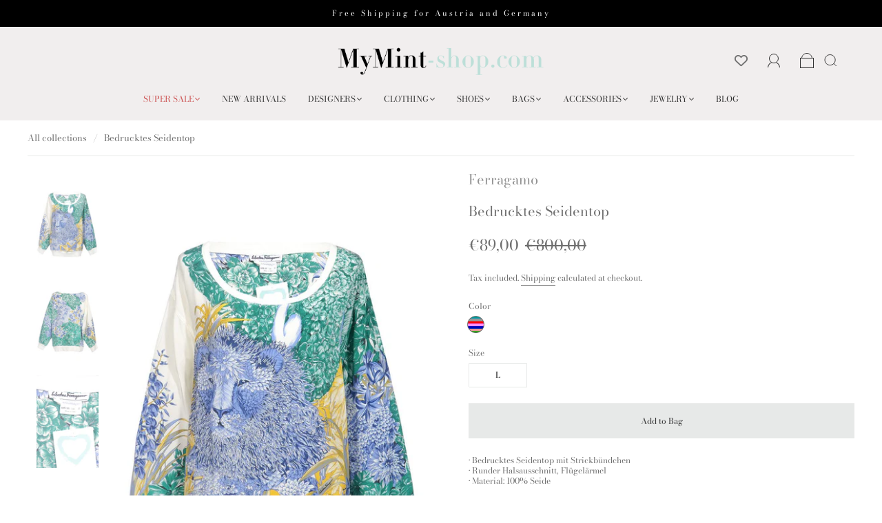

--- FILE ---
content_type: text/html; charset=utf-8
request_url: https://mymint-shop.com/products/salvatore-ferragamo-1
body_size: 77195
content:
<!doctype html>
<html class="no-js" lang="en">
<head><meta charset="utf-8">
<meta http-equiv="X-UA-Compatible" content="IE=edge,chrome=1">

<title>
  Salvatore Ferragamo

  

  

  
    &#8211; MyMint-shop.com
  
</title>


  <meta name="description" content="Bedrucktes Seidentop mit Strickbündchen, Gr. L - MyMint dein Online Shop für Second Hand &amp; Vintage Designer- Kleidung, Schuhe, Taschen und Accessories. Jetzt online bestellen! Bis zu -90% das ganze Jahr!" />



  <link rel="shortcut icon" href="//mymint-shop.com/cdn/shop/files/fav_icon_mymint_32x32.png?v=1667417484" type="image">


<link rel="canonical" href="https://mymint-shop.com/products/salvatore-ferragamo-1" />
<meta name="viewport" content="width=device-width" />

<!-- Social Meta Information -->





<meta property="og:site_name" content="MyMint-shop.com">
<meta property="og:url" content="https://mymint-shop.com/products/salvatore-ferragamo-1">
<meta property="og:title" content="Salvatore Ferragamo">
<meta property="og:type" content="product">
<meta property="og:description" content="Bedrucktes Seidentop mit Strickbündchen, Gr. L - MyMint dein Online Shop für Second Hand &amp; Vintage Designer- Kleidung, Schuhe, Taschen und Accessories. Jetzt online bestellen! Bis zu -90% das ganze Jahr!">

<meta property="og:image" content="http://mymint-shop.com/cdn/shop/products/bedrucktes-seidentop-587284_1200x1200.jpg?v=1709064260"><meta property="og:image" content="http://mymint-shop.com/cdn/shop/products/bedrucktes-seidentop-587284_1200x1200.jpg?v=1709064260"><meta property="og:image" content="http://mymint-shop.com/cdn/shop/products/bedrucktes-seidentop-587284_1200x1200.jpg?v=1709064260">
<meta property="og:image:secure_url" content="https://mymint-shop.com/cdn/shop/products/bedrucktes-seidentop-587284_1200x1200.jpg?v=1709064260"><meta property="og:image:secure_url" content="https://mymint-shop.com/cdn/shop/products/bedrucktes-seidentop-587284_1200x1200.jpg?v=1709064260"><meta property="og:image:secure_url" content="https://mymint-shop.com/cdn/shop/products/bedrucktes-seidentop-587284_1200x1200.jpg?v=1709064260">
<meta property="og:image:width" content="1200">
<meta property="og:image:height" content="1200">


  <meta property="og:price:amount" content="89,00">
  <meta property="og:price:currency" content="EUR">



  <meta name="twitter:site" content="@mymint_shop_com">

<meta name="twitter:card" content="summary_large_image">
<meta name="twitter:title" content="Salvatore Ferragamo">
<meta name="twitter:description" content="Bedrucktes Seidentop mit Strickbündchen, Gr. L - MyMint dein Online Shop für Second Hand &amp; Vintage Designer- Kleidung, Schuhe, Taschen und Accessories. Jetzt online bestellen! Bis zu -90% das ganze Jahr!">


  <script type="application/ld+json">
    {
      "@context": "http://schema.org",
      "@type": "Product",
      "name": "Bedrucktes Seidentop",
      "brand": "Ferragamo",
      "image": "//mymint-shop.com/cdn/shop/products/bedrucktes-seidentop-587284_grande.jpg?v=1709064260",
      "url": "https://mymint-shop.com/products/salvatore-ferragamo-1",
      "offers": {
        "@type": "AggregateOffer",
        "priceCurrency": "EUR",
        "lowPrice": "€89,00",
        "highPrice": "€89,00",
        "itemCondition": "http://schema.org/New",
        "availability": "http://schema.org/InStock",
        "offerCount": "1",
        "offers": [
          
            {
              "@type": "Offer",
              "name": "Bedrucktes Seidentop — Multi / L",
              "availability": "http://schema.org/InStock",
              "priceCurrency": "EUR",
              "price": "€800,00"
            }
          
        ]
      }
    }
  </script>


  <script>window.performance && window.performance.mark && window.performance.mark('shopify.content_for_header.start');</script><meta name="google-site-verification" content="Qqj4-k3FGCzTbf-QjNLLpNOiAZwYXUzqeeyVhC3dQJw">
<meta id="shopify-digital-wallet" name="shopify-digital-wallet" content="/63728386266/digital_wallets/dialog">
<meta name="shopify-checkout-api-token" content="e6380aff2ec2ba0d700712ae22e7d93e">
<meta id="in-context-paypal-metadata" data-shop-id="63728386266" data-venmo-supported="false" data-environment="production" data-locale="en_US" data-paypal-v4="true" data-currency="EUR">
<link rel="alternate" type="application/json+oembed" href="https://mymint-shop.com/products/salvatore-ferragamo-1.oembed">
<script async="async" src="/checkouts/internal/preloads.js?locale=en-AT"></script>
<link rel="preconnect" href="https://shop.app" crossorigin="anonymous">
<script async="async" src="https://shop.app/checkouts/internal/preloads.js?locale=en-AT&shop_id=63728386266" crossorigin="anonymous"></script>
<script id="apple-pay-shop-capabilities" type="application/json">{"shopId":63728386266,"countryCode":"AT","currencyCode":"EUR","merchantCapabilities":["supports3DS"],"merchantId":"gid:\/\/shopify\/Shop\/63728386266","merchantName":"MyMint-shop.com","requiredBillingContactFields":["postalAddress","email","phone"],"requiredShippingContactFields":["postalAddress","email","phone"],"shippingType":"shipping","supportedNetworks":["visa","maestro","masterCard"],"total":{"type":"pending","label":"MyMint-shop.com","amount":"1.00"},"shopifyPaymentsEnabled":true,"supportsSubscriptions":true}</script>
<script id="shopify-features" type="application/json">{"accessToken":"e6380aff2ec2ba0d700712ae22e7d93e","betas":["rich-media-storefront-analytics"],"domain":"mymint-shop.com","predictiveSearch":true,"shopId":63728386266,"locale":"en"}</script>
<script>var Shopify = Shopify || {};
Shopify.shop = "shop-mymint.myshopify.com";
Shopify.locale = "en";
Shopify.currency = {"active":"EUR","rate":"1.0"};
Shopify.country = "AT";
Shopify.theme = {"name":"{ithelps} MyMint ","id":140438208730,"schema_name":"Capital","schema_version":"31.0.2","theme_store_id":812,"role":"main"};
Shopify.theme.handle = "null";
Shopify.theme.style = {"id":null,"handle":null};
Shopify.cdnHost = "mymint-shop.com/cdn";
Shopify.routes = Shopify.routes || {};
Shopify.routes.root = "/";</script>
<script type="module">!function(o){(o.Shopify=o.Shopify||{}).modules=!0}(window);</script>
<script>!function(o){function n(){var o=[];function n(){o.push(Array.prototype.slice.apply(arguments))}return n.q=o,n}var t=o.Shopify=o.Shopify||{};t.loadFeatures=n(),t.autoloadFeatures=n()}(window);</script>
<script>
  window.ShopifyPay = window.ShopifyPay || {};
  window.ShopifyPay.apiHost = "shop.app\/pay";
  window.ShopifyPay.redirectState = null;
</script>
<script id="shop-js-analytics" type="application/json">{"pageType":"product"}</script>
<script defer="defer" async type="module" src="//mymint-shop.com/cdn/shopifycloud/shop-js/modules/v2/client.init-shop-cart-sync_BApSsMSl.en.esm.js"></script>
<script defer="defer" async type="module" src="//mymint-shop.com/cdn/shopifycloud/shop-js/modules/v2/chunk.common_CBoos6YZ.esm.js"></script>
<script type="module">
  await import("//mymint-shop.com/cdn/shopifycloud/shop-js/modules/v2/client.init-shop-cart-sync_BApSsMSl.en.esm.js");
await import("//mymint-shop.com/cdn/shopifycloud/shop-js/modules/v2/chunk.common_CBoos6YZ.esm.js");

  window.Shopify.SignInWithShop?.initShopCartSync?.({"fedCMEnabled":true,"windoidEnabled":true});

</script>
<script>
  window.Shopify = window.Shopify || {};
  if (!window.Shopify.featureAssets) window.Shopify.featureAssets = {};
  window.Shopify.featureAssets['shop-js'] = {"shop-cart-sync":["modules/v2/client.shop-cart-sync_DJczDl9f.en.esm.js","modules/v2/chunk.common_CBoos6YZ.esm.js"],"init-fed-cm":["modules/v2/client.init-fed-cm_BzwGC0Wi.en.esm.js","modules/v2/chunk.common_CBoos6YZ.esm.js"],"init-windoid":["modules/v2/client.init-windoid_BS26ThXS.en.esm.js","modules/v2/chunk.common_CBoos6YZ.esm.js"],"shop-cash-offers":["modules/v2/client.shop-cash-offers_DthCPNIO.en.esm.js","modules/v2/chunk.common_CBoos6YZ.esm.js","modules/v2/chunk.modal_Bu1hFZFC.esm.js"],"shop-button":["modules/v2/client.shop-button_D_JX508o.en.esm.js","modules/v2/chunk.common_CBoos6YZ.esm.js"],"init-shop-email-lookup-coordinator":["modules/v2/client.init-shop-email-lookup-coordinator_DFwWcvrS.en.esm.js","modules/v2/chunk.common_CBoos6YZ.esm.js"],"shop-toast-manager":["modules/v2/client.shop-toast-manager_tEhgP2F9.en.esm.js","modules/v2/chunk.common_CBoos6YZ.esm.js"],"shop-login-button":["modules/v2/client.shop-login-button_DwLgFT0K.en.esm.js","modules/v2/chunk.common_CBoos6YZ.esm.js","modules/v2/chunk.modal_Bu1hFZFC.esm.js"],"avatar":["modules/v2/client.avatar_BTnouDA3.en.esm.js"],"init-shop-cart-sync":["modules/v2/client.init-shop-cart-sync_BApSsMSl.en.esm.js","modules/v2/chunk.common_CBoos6YZ.esm.js"],"pay-button":["modules/v2/client.pay-button_BuNmcIr_.en.esm.js","modules/v2/chunk.common_CBoos6YZ.esm.js"],"init-shop-for-new-customer-accounts":["modules/v2/client.init-shop-for-new-customer-accounts_DrjXSI53.en.esm.js","modules/v2/client.shop-login-button_DwLgFT0K.en.esm.js","modules/v2/chunk.common_CBoos6YZ.esm.js","modules/v2/chunk.modal_Bu1hFZFC.esm.js"],"init-customer-accounts-sign-up":["modules/v2/client.init-customer-accounts-sign-up_TlVCiykN.en.esm.js","modules/v2/client.shop-login-button_DwLgFT0K.en.esm.js","modules/v2/chunk.common_CBoos6YZ.esm.js","modules/v2/chunk.modal_Bu1hFZFC.esm.js"],"shop-follow-button":["modules/v2/client.shop-follow-button_C5D3XtBb.en.esm.js","modules/v2/chunk.common_CBoos6YZ.esm.js","modules/v2/chunk.modal_Bu1hFZFC.esm.js"],"checkout-modal":["modules/v2/client.checkout-modal_8TC_1FUY.en.esm.js","modules/v2/chunk.common_CBoos6YZ.esm.js","modules/v2/chunk.modal_Bu1hFZFC.esm.js"],"init-customer-accounts":["modules/v2/client.init-customer-accounts_C0Oh2ljF.en.esm.js","modules/v2/client.shop-login-button_DwLgFT0K.en.esm.js","modules/v2/chunk.common_CBoos6YZ.esm.js","modules/v2/chunk.modal_Bu1hFZFC.esm.js"],"lead-capture":["modules/v2/client.lead-capture_Cq0gfm7I.en.esm.js","modules/v2/chunk.common_CBoos6YZ.esm.js","modules/v2/chunk.modal_Bu1hFZFC.esm.js"],"shop-login":["modules/v2/client.shop-login_BmtnoEUo.en.esm.js","modules/v2/chunk.common_CBoos6YZ.esm.js","modules/v2/chunk.modal_Bu1hFZFC.esm.js"],"payment-terms":["modules/v2/client.payment-terms_BHOWV7U_.en.esm.js","modules/v2/chunk.common_CBoos6YZ.esm.js","modules/v2/chunk.modal_Bu1hFZFC.esm.js"]};
</script>
<script>(function() {
  var isLoaded = false;
  function asyncLoad() {
    if (isLoaded) return;
    isLoaded = true;
    var urls = ["https:\/\/zooomyapps.com\/wishlist\/ZooomyOrders.js?shop=shop-mymint.myshopify.com"];
    for (var i = 0; i < urls.length; i++) {
      var s = document.createElement('script');
      s.type = 'text/javascript';
      s.async = true;
      s.src = urls[i];
      var x = document.getElementsByTagName('script')[0];
      x.parentNode.insertBefore(s, x);
    }
  };
  if(window.attachEvent) {
    window.attachEvent('onload', asyncLoad);
  } else {
    window.addEventListener('load', asyncLoad, false);
  }
})();</script>
<script id="__st">var __st={"a":63728386266,"offset":3600,"reqid":"630805b8-3ae5-4592-9aa1-bba7e65bb3e7-1768878143","pageurl":"mymint-shop.com\/products\/salvatore-ferragamo-1","u":"0a28ac75527c","p":"product","rtyp":"product","rid":7636033470682};</script>
<script>window.ShopifyPaypalV4VisibilityTracking = true;</script>
<script id="captcha-bootstrap">!function(){'use strict';const t='contact',e='account',n='new_comment',o=[[t,t],['blogs',n],['comments',n],[t,'customer']],c=[[e,'customer_login'],[e,'guest_login'],[e,'recover_customer_password'],[e,'create_customer']],r=t=>t.map((([t,e])=>`form[action*='/${t}']:not([data-nocaptcha='true']) input[name='form_type'][value='${e}']`)).join(','),a=t=>()=>t?[...document.querySelectorAll(t)].map((t=>t.form)):[];function s(){const t=[...o],e=r(t);return a(e)}const i='password',u='form_key',d=['recaptcha-v3-token','g-recaptcha-response','h-captcha-response',i],f=()=>{try{return window.sessionStorage}catch{return}},m='__shopify_v',_=t=>t.elements[u];function p(t,e,n=!1){try{const o=window.sessionStorage,c=JSON.parse(o.getItem(e)),{data:r}=function(t){const{data:e,action:n}=t;return t[m]||n?{data:e,action:n}:{data:t,action:n}}(c);for(const[e,n]of Object.entries(r))t.elements[e]&&(t.elements[e].value=n);n&&o.removeItem(e)}catch(o){console.error('form repopulation failed',{error:o})}}const l='form_type',E='cptcha';function T(t){t.dataset[E]=!0}const w=window,h=w.document,L='Shopify',v='ce_forms',y='captcha';let A=!1;((t,e)=>{const n=(g='f06e6c50-85a8-45c8-87d0-21a2b65856fe',I='https://cdn.shopify.com/shopifycloud/storefront-forms-hcaptcha/ce_storefront_forms_captcha_hcaptcha.v1.5.2.iife.js',D={infoText:'Protected by hCaptcha',privacyText:'Privacy',termsText:'Terms'},(t,e,n)=>{const o=w[L][v],c=o.bindForm;if(c)return c(t,g,e,D).then(n);var r;o.q.push([[t,g,e,D],n]),r=I,A||(h.body.append(Object.assign(h.createElement('script'),{id:'captcha-provider',async:!0,src:r})),A=!0)});var g,I,D;w[L]=w[L]||{},w[L][v]=w[L][v]||{},w[L][v].q=[],w[L][y]=w[L][y]||{},w[L][y].protect=function(t,e){n(t,void 0,e),T(t)},Object.freeze(w[L][y]),function(t,e,n,w,h,L){const[v,y,A,g]=function(t,e,n){const i=e?o:[],u=t?c:[],d=[...i,...u],f=r(d),m=r(i),_=r(d.filter((([t,e])=>n.includes(e))));return[a(f),a(m),a(_),s()]}(w,h,L),I=t=>{const e=t.target;return e instanceof HTMLFormElement?e:e&&e.form},D=t=>v().includes(t);t.addEventListener('submit',(t=>{const e=I(t);if(!e)return;const n=D(e)&&!e.dataset.hcaptchaBound&&!e.dataset.recaptchaBound,o=_(e),c=g().includes(e)&&(!o||!o.value);(n||c)&&t.preventDefault(),c&&!n&&(function(t){try{if(!f())return;!function(t){const e=f();if(!e)return;const n=_(t);if(!n)return;const o=n.value;o&&e.removeItem(o)}(t);const e=Array.from(Array(32),(()=>Math.random().toString(36)[2])).join('');!function(t,e){_(t)||t.append(Object.assign(document.createElement('input'),{type:'hidden',name:u})),t.elements[u].value=e}(t,e),function(t,e){const n=f();if(!n)return;const o=[...t.querySelectorAll(`input[type='${i}']`)].map((({name:t})=>t)),c=[...d,...o],r={};for(const[a,s]of new FormData(t).entries())c.includes(a)||(r[a]=s);n.setItem(e,JSON.stringify({[m]:1,action:t.action,data:r}))}(t,e)}catch(e){console.error('failed to persist form',e)}}(e),e.submit())}));const S=(t,e)=>{t&&!t.dataset[E]&&(n(t,e.some((e=>e===t))),T(t))};for(const o of['focusin','change'])t.addEventListener(o,(t=>{const e=I(t);D(e)&&S(e,y())}));const B=e.get('form_key'),M=e.get(l),P=B&&M;t.addEventListener('DOMContentLoaded',(()=>{const t=y();if(P)for(const e of t)e.elements[l].value===M&&p(e,B);[...new Set([...A(),...v().filter((t=>'true'===t.dataset.shopifyCaptcha))])].forEach((e=>S(e,t)))}))}(h,new URLSearchParams(w.location.search),n,t,e,['guest_login'])})(!0,!0)}();</script>
<script integrity="sha256-4kQ18oKyAcykRKYeNunJcIwy7WH5gtpwJnB7kiuLZ1E=" data-source-attribution="shopify.loadfeatures" defer="defer" src="//mymint-shop.com/cdn/shopifycloud/storefront/assets/storefront/load_feature-a0a9edcb.js" crossorigin="anonymous"></script>
<script crossorigin="anonymous" defer="defer" src="//mymint-shop.com/cdn/shopifycloud/storefront/assets/shopify_pay/storefront-65b4c6d7.js?v=20250812"></script>
<script data-source-attribution="shopify.dynamic_checkout.dynamic.init">var Shopify=Shopify||{};Shopify.PaymentButton=Shopify.PaymentButton||{isStorefrontPortableWallets:!0,init:function(){window.Shopify.PaymentButton.init=function(){};var t=document.createElement("script");t.src="https://mymint-shop.com/cdn/shopifycloud/portable-wallets/latest/portable-wallets.en.js",t.type="module",document.head.appendChild(t)}};
</script>
<script data-source-attribution="shopify.dynamic_checkout.buyer_consent">
  function portableWalletsHideBuyerConsent(e){var t=document.getElementById("shopify-buyer-consent"),n=document.getElementById("shopify-subscription-policy-button");t&&n&&(t.classList.add("hidden"),t.setAttribute("aria-hidden","true"),n.removeEventListener("click",e))}function portableWalletsShowBuyerConsent(e){var t=document.getElementById("shopify-buyer-consent"),n=document.getElementById("shopify-subscription-policy-button");t&&n&&(t.classList.remove("hidden"),t.removeAttribute("aria-hidden"),n.addEventListener("click",e))}window.Shopify?.PaymentButton&&(window.Shopify.PaymentButton.hideBuyerConsent=portableWalletsHideBuyerConsent,window.Shopify.PaymentButton.showBuyerConsent=portableWalletsShowBuyerConsent);
</script>
<script data-source-attribution="shopify.dynamic_checkout.cart.bootstrap">document.addEventListener("DOMContentLoaded",(function(){function t(){return document.querySelector("shopify-accelerated-checkout-cart, shopify-accelerated-checkout")}if(t())Shopify.PaymentButton.init();else{new MutationObserver((function(e,n){t()&&(Shopify.PaymentButton.init(),n.disconnect())})).observe(document.body,{childList:!0,subtree:!0})}}));
</script>
<script id='scb4127' type='text/javascript' async='' src='https://mymint-shop.com/cdn/shopifycloud/privacy-banner/storefront-banner.js'></script><link id="shopify-accelerated-checkout-styles" rel="stylesheet" media="screen" href="https://mymint-shop.com/cdn/shopifycloud/portable-wallets/latest/accelerated-checkout-backwards-compat.css" crossorigin="anonymous">
<style id="shopify-accelerated-checkout-cart">
        #shopify-buyer-consent {
  margin-top: 1em;
  display: inline-block;
  width: 100%;
}

#shopify-buyer-consent.hidden {
  display: none;
}

#shopify-subscription-policy-button {
  background: none;
  border: none;
  padding: 0;
  text-decoration: underline;
  font-size: inherit;
  cursor: pointer;
}

#shopify-subscription-policy-button::before {
  box-shadow: none;
}

      </style>

<script>window.performance && window.performance.mark && window.performance.mark('shopify.content_for_header.end');</script>
  <style>




@font-face {
  font-family: "Bodoni Moda";
  font-weight: 400;
  font-style: normal;
  font-display: swap;
  src: url("//mymint-shop.com/cdn/fonts/bodoni_moda/bodonimoda_n4.025af1859727a91866b3c708393a6dc972156491.woff2") format("woff2"),
       url("//mymint-shop.com/cdn/fonts/bodoni_moda/bodonimoda_n4.aebb4417dfed0dc5ec4a330249c3862add089916.woff") format("woff");
}

@font-face {
  font-family: "Bodoni Moda";
  font-weight: 400;
  font-style: normal;
  font-display: swap;
  src: url("//mymint-shop.com/cdn/fonts/bodoni_moda/bodonimoda_n4.025af1859727a91866b3c708393a6dc972156491.woff2") format("woff2"),
       url("//mymint-shop.com/cdn/fonts/bodoni_moda/bodonimoda_n4.aebb4417dfed0dc5ec4a330249c3862add089916.woff") format("woff");
}


  @font-face {
  font-family: "Bodoni Moda";
  font-weight: 700;
  font-style: normal;
  font-display: swap;
  src: url("//mymint-shop.com/cdn/fonts/bodoni_moda/bodonimoda_n7.837502b3cbe406d2c6f311e87870fa9980b0b36a.woff2") format("woff2"),
       url("//mymint-shop.com/cdn/fonts/bodoni_moda/bodonimoda_n7.c198e1cda930f96f6ae1aa8ef8facc95a64cfd1f.woff") format("woff");
}




  @font-face {
  font-family: "Bodoni Moda";
  font-weight: 400;
  font-style: italic;
  font-display: swap;
  src: url("//mymint-shop.com/cdn/fonts/bodoni_moda/bodonimoda_i4.4d7d6dcd28539d05c34746a790d428e621a34321.woff2") format("woff2"),
       url("//mymint-shop.com/cdn/fonts/bodoni_moda/bodonimoda_i4.47427f01d2c6bc1acfc811bad9213cf287ad6b97.woff") format("woff");
}




  @font-face {
  font-family: "Bodoni Moda";
  font-weight: 700;
  font-style: italic;
  font-display: swap;
  src: url("//mymint-shop.com/cdn/fonts/bodoni_moda/bodonimoda_i7.c902c4a34af6b706633407846994e4897be8e785.woff2") format("woff2"),
       url("//mymint-shop.com/cdn/fonts/bodoni_moda/bodonimoda_i7.0a6dd16bb377985b19c32de01ccef400d1fe1aa6.woff") format("woff");
}




  @font-face {
  font-family: "Bodoni Moda";
  font-weight: 700;
  font-style: normal;
  font-display: swap;
  src: url("//mymint-shop.com/cdn/fonts/bodoni_moda/bodonimoda_n7.837502b3cbe406d2c6f311e87870fa9980b0b36a.woff2") format("woff2"),
       url("//mymint-shop.com/cdn/fonts/bodoni_moda/bodonimoda_n7.c198e1cda930f96f6ae1aa8ef8facc95a64cfd1f.woff") format("woff");
}




  @font-face {
  font-family: "Bodoni Moda";
  font-weight: 400;
  font-style: italic;
  font-display: swap;
  src: url("//mymint-shop.com/cdn/fonts/bodoni_moda/bodonimoda_i4.4d7d6dcd28539d05c34746a790d428e621a34321.woff2") format("woff2"),
       url("//mymint-shop.com/cdn/fonts/bodoni_moda/bodonimoda_i4.47427f01d2c6bc1acfc811bad9213cf287ad6b97.woff") format("woff");
}




  @font-face {
  font-family: "Bodoni Moda";
  font-weight: 700;
  font-style: italic;
  font-display: swap;
  src: url("//mymint-shop.com/cdn/fonts/bodoni_moda/bodonimoda_i7.c902c4a34af6b706633407846994e4897be8e785.woff2") format("woff2"),
       url("//mymint-shop.com/cdn/fonts/bodoni_moda/bodonimoda_i7.0a6dd16bb377985b19c32de01ccef400d1fe1aa6.woff") format("woff");
}



:root {
  --link-color: #6f6f6f;
  --link-color-opacity-90: rgba(111, 111, 111, 0.9);
  --link-color-opacity-50: rgba(111, 111, 111, 0.5);
  --link-color-opacity-30: rgba(111, 111, 111, 0.3);
  --link-color-opacity-10: rgba(111, 111, 111, 0.1);
  --link-color-2: #6f6f6f;

  --background-color: #ffffff;
  --background-color-opacity-0: rgba(255, 255, 255, 0);
  --background-color-opacity-90: rgba(255, 255, 255, 0.9);

  --body-color: #6f6f6f;
  --body-color-opacity-10: rgba(111, 111, 111, 0.1);
  --body-color-opacity-20: rgba(111, 111, 111, 0.2);
  --body-color-opacity-80: rgba(111, 111, 111, 0.8);

  --border-color: #e7e9e8;
  --border-color-opacity-80: rgba(231, 233, 232, 0.8);
  
  --header-color: #6f6f6f;
  --header-text-color-opacity-80: rgba(48, 48, 48, 0.8);
  --header-color-opacity-90: rgba(111, 111, 111, 0.9);
  --header-color-opacity-80: rgba(111, 111, 111, 0.8);
  --header-color-opacity-70: rgba(111, 111, 111, 0.7);
  --header-color-opacity-60: rgba(111, 111, 111, 0.6);
  --header-color-opacity-50: rgba(111, 111, 111, 0.5);
  --header-color-opacity-40: rgba(111, 111, 111, 0.4);
  --header-color-opacity-30: rgba(111, 111, 111, 0.3);
  --header-color-opacity-20: rgba(111, 111, 111, 0.2);
  --header-color-opacity-10: rgba(111, 111, 111, 0.1);
  --meta-color: #939393;
  --outline-color: Highlight;

  
  
    --button-background-hover: #d1dbd6;
    --button-svg-hover-fill: #d1dbd6;
  

  
  
    --link-hover-color: #7c7c7c;
  

  --primary-weight-normal: 400;
  --primary-weight-bold: 700;

  --primary-font: "Bodoni Moda", serif;
  --primary-font-weight: 400;
  --primary-font-style: normal;

  --secondary-weight-normal: 400;
  --secondary-weight-bold: 700;

  --secondary-font: "Bodoni Moda", serif;
  --secondary-font-weight: 400;
  --secondary-font-style: normal;

  --body-font: var(--primary-font);
  --body-font-weight: var(--primary-font-weight);
  --body-font-style: var(--primary-font-style);
  --body-size: 12px;
  --body-size-mobile: 14px;

  --header-font: var(--secondary-font);
  --header-font-weight: var(--secondary-font-weight);
  --header-font-style: var(--secondary-font-style);
  --heading-size: 20px;

  
    --subheading-size: 12px;
  

  --navigation-font-size: 12px;
  --navigation-letter-spacing: 0px;

  --meta-font: var(--primary-font);
  --meta-weight: var(--body-font-weight);

  
  

  
    --lightness: 55%;
  

  
    --saturation: 55%;
  

  --sale-color: hsl(0, var(--saturation), var(--lightness));
  --error-color: #DE3618;
  --success-color: #108043;
  --button-color: #333333;
  --button-background: #e7e9e8;
  --button-disabled-color: #EEEEEE;
  --button-disabled-background: gray;
  --input-background: var(--background-color);
  --input-border: var(--border-color);
  --input-color: var(--body-color);
  --input-placeholder-color: var(--meta-color);
  --custom-badge-background: #303030;

  
  
    --custom-badge-background-alt:  #969696;
  

  
    --custom-badge-text-alt: #ffffff;
  

  --dropdown-background-hover: #e6e6e6;

  --new-border-color: #dcdfde;
  --new-background-color: #f5f5f5;

  --new-border-color2: #d2d5d4;
  --new-background-color2: #ebebeb;

  --new-border-color3: #c7ccc9;
  --new-background-color3: #e0e0e0;

  
  
    --button-font: "Bodoni Moda", serif;
  

  --button-weight: 400;
  --button-letter-spacing: 2px;

  --header-background-color: #f1eeee;
  --header-text-color: #303030;
  --header-hover-background-color: rgba(48, 48, 48, 0.1);
  --header-fullbleed-color: #e7e9e8;
  --header-scroll-arrow-color: #b2b8b5;
  --header-scroll-background-alt: rgba(231, 233, 232, 0.2);

  --footer-hover-background-color: rgba(111, 111, 111, 0.1);

  --popup-background-color: #e7e9e8;
  --popup-text-color: #333333;

  --badge-text: #303030;
  --sold-out-background: #303030;
  --sale-background: #303030;
  --low-stock-background: #303030;
  --new-product-background: #303030;
  --best-selling-background: #303030;

  --product-grid-placeholder-background: #f7f7f7;
  --product-item-highlight-background: #dbdbdb;

  --module-sale-color: #dbdbdb;

  --border-background-color-mix-lighter: #fafbfa;
  --border-background-color-mix: #f8f8f8;
  --border-background-color-mix: #f5f6f6;
  --border-background-color-mix: #f3f4f4;

  --header-letter-spacing: normal;
  

  
    --navigation-text-transform: uppercase;
  

  

  --form-success-background: #DBFBE9;
  --form-link-before: rgba(111, 111, 111, 0.3);
  --select-background: #f9f9f9;
  --error-background: #FBDFDA;

  
  
  
  
    --hover-background-color: #eeecec;

    --slider-scroller-drag: #dcd6d6;
    --slider-arrows-svg: #c5b9b9;
    --slider-scroller-background: #f0f0f0;
  

  --box-shadow: 0 2px 3px rgba(0,0,0,0.02), 0 3px 5px rgba(0,0,0,0.12), 0 6px 20px rgba(0,0,0,0.06);
  --box-shadow-reverse: 0 -2px 3px rgba(0,0,0,0.02), 0 -3px 5px rgba(0,0,0,0.12), 0 -6px 20px rgba(0,0,0,0.06);

  --video-wrapper-svg-background: ;
  --blog-item-background: #fcfcfc;

  --image-preloader: url(//mymint-shop.com/cdn/shop/t/5/assets/capitalPreloadImage.svg?v=111812199384656819951708416741);

  /* Shop Pay Installments variables */
  --color-body: #ffffff;
  --color-bg: #ffffff;
}

</style>

<link rel="preload" as="font" href="//mymint-shop.com/cdn/fonts/bodoni_moda/bodonimoda_n4.025af1859727a91866b3c708393a6dc972156491.woff2" type="font/woff2" crossorigin><link rel="preload" as="font" href="//mymint-shop.com/cdn/fonts/bodoni_moda/bodonimoda_n4.025af1859727a91866b3c708393a6dc972156491.woff2" type="font/woff2" crossorigin>
    <link rel="preload" href="//mymint-shop.com/cdn/shop/t/5/assets/theme-product.min.css?v=117511308275688747031708416741" as="style">
    <link href="//mymint-shop.com/cdn/shop/t/5/assets/theme-product.min.css?v=117511308275688747031708416741" rel="stylesheet" type="text/css" media="all" />
  

  <link href="//mymint-shop.com/cdn/shop/t/5/assets/custom.css?v=113987470896346313071712576360" rel="stylesheet" type="text/css" media="all" />
  <link rel="stylesheet" href="https://cdnjs.cloudflare.com/ajax/libs/font-awesome/6.2.0/css/all.min.css" integrity="sha512-xh6O/CkQoPOWDdYTDqeRdPCVd1SpvCA9XXcUnZS2FmJNp1coAFzvtCN9BmamE+4aHK8yyUHUSCcJHgXloTyT2A==" crossorigin="anonymous" referrerpolicy="no-referrer" />

  
<script>
  window.Theme = {};
  Theme = {"colorHeader":"#6f6f6f","colorBody":"#6f6f6f","colorLinks":"#6f6f6f","colorBorder":"#e7e9e8","colorBackground":"#ffffff","colorButtons":"#e7e9e8","colorButtonsText":"#333333","colorBadges":"#303030","soldOutBackground":"#303030","saleBackground":"#303030","lowStockBackground":"#303030","newProductBackground":"#303030","bestSellingBackground":"#303030","customBadgeBackground":"#303030","colorHeaderBackground":"#f1eeee","colorHeaderText":"#303030","fullBleedColor":"#e7e9e8","colorPopupBackground":"#e7e9e8","colorPopupText":"#333333","secondaryFont":{"error":"json not allowed for this object"},"headingSize":"20px","headingCase":"unedited","navigationFontSize":12,"navigationCase":"uppercase","navigationSpacing":0,"primaryFont":{"error":"json not allowed for this object"},"bodySize":12,"buttonFontWeight":"normal","buttonCase":"unedited","buttonLetterSpacing":2,"sectionBtnLabel":"Shop now","sectionTextAlignment":"bottom right","sectionColorText":"#b1dece","sectionColorOverlay":"#5b5b5b","sectionOverlayOpacity":0,"collageLayoutEnabled":true,"collectionsPerRow":3,"expandCollections":true,"ajax_cart_method":"page","productColorSwatches":"Color","productSizeSwatches":"","show_second_image_on_hover":true,"productAnimateBadges":false,"show_vendor":false,"productStockLevel":0,"headerSearchStyle":"minimal","predictive_search_enabled":true,"predictive_search_products":true,"predictive_search_pages":true,"predictive_search_articles":true,"predictive_search_collections":true,"predictive_search_show_vendor":false,"predictive_search_show_price":true,"breadcrumbs":true,"shareFacebook":true,"shareTwitter":true,"sharePinterest":true,"shareFancy":false,"socialBehance":"","socialDribbble":"","socialFacebook":"\/\/www.facebook.com\/pages\/Mint-Condition\/159186150771557","socialFlickr":"","socialInstagram":"https:\/\/www.instagram.com\/mymint_shop_com\/","socialLinkedin":"","socialMedium":"","socialPinterest":"http:\/\/pinterest.com\/mymintshop\/","socialProducthunt":"","socialTiktok":"","socialRss":"","socialTumblr":"","socialTwitter":"https:\/\/twitter.com\/mymint_shop_com","socialVimeo":"","socialYoutube":"","favicon":"\/\/mymint-shop.com\/cdn\/shop\/files\/fav_icon_mymint.png?v=1667417484","popupEnable":false,"popupTestMode":false,"popupHeading":"Popup","popupText":"\u003cp\u003eUse this popup to embed a mailing list signup form. Offer incentives to customers to join and build your mailing list.\u003c\/p\u003e","popupTime":"7","popupDelay":4,"popupShowSocial":false,"popupShowNewsletter":true,"checkout_logo_image":"\/\/mymint-shop.com\/cdn\/shop\/files\/mint_start.gif?v=1666368722","checkout_logo_position":"left","checkout_logo_size":"large","checkout_body_background_color":"#fff","checkout_input_background_color_mode":"white","checkout_sidebar_background_color":"#fafafa","checkout_heading_font":"-apple-system, BlinkMacSystemFont, 'Segoe UI', Roboto, Helvetica, Arial, sans-serif, 'Apple Color Emoji', 'Segoe UI Emoji', 'Segoe UI Symbol'","checkout_body_font":"Lora","checkout_accent_color":"#6f6f6f","checkout_button_color":"#6f6f6f","checkout_error_color":"#e76e6e","customer_layout":"customer_area"};
  Theme.moneyFormat = "€{{amount_with_comma_separator}}";

  

  Theme.localization = {};

  Theme.localization.account = {
    addressConfirmDelete: "Are you sure you wish to delete this address?",
    addressSelectProvince: "Select a State\/Province"
  };

  Theme.localization.collection = {
    brand: "Brand",
    type: "Type"
  };

  Theme.localization.product = {
    addToCart: "Add to Bag",
    soldOut: "Sold out",
    onSale: "On Sale",
    unavailable: "Unavailable",
    added: "*item* has been added to your cart.",
    and_up: "+",
    lowStock: "Only *stock* left",
    viewProduct: "View product",
    percentOff: "*percent* off"
  };

  Theme.localization.cart = {
    itemRemoved: "{{ product_title }} has been removed from your cart.",
    shipping: {
      submit: "Get shipping estimate",
      calculating: "Calculating...",
      rate: "We found one shipping rate available for *address*.",
      rateMultiple: "We found *number_of_rates* shipping rates available for *address*, starting at *rate*.",
      rateEmpty: "Sorry, we do not ship to this destination.",
      rateValues: "*rate_title* at *rate*"
    },
    cart_item: "Item",
    added_to_cart: "Added to",
    removed_from_cart: "Removed from",
    saving: "Saving",
    cart_title: "Your cart",
    cart_subtotal: "Subtotal"
  };

  Theme.localization.search = {
    empty: "Sorry, your search returned no results.",
    viewAll: "View all",
    close: "Close search",
    clear: "Clear search input",
    products: "Products",
    pages: "Pages",
    articles: "Articles",
    collections: "Collections"
  };
</script>


  
<!-- BEGIN app block: shopify://apps/tinyseo/blocks/product-json-ld-embed/0605268f-f7c4-4e95-b560-e43df7d59ae4 -->
<!-- END app block --><link href="https://monorail-edge.shopifysvc.com" rel="dns-prefetch">
<script>(function(){if ("sendBeacon" in navigator && "performance" in window) {try {var session_token_from_headers = performance.getEntriesByType('navigation')[0].serverTiming.find(x => x.name == '_s').description;} catch {var session_token_from_headers = undefined;}var session_cookie_matches = document.cookie.match(/_shopify_s=([^;]*)/);var session_token_from_cookie = session_cookie_matches && session_cookie_matches.length === 2 ? session_cookie_matches[1] : "";var session_token = session_token_from_headers || session_token_from_cookie || "";function handle_abandonment_event(e) {var entries = performance.getEntries().filter(function(entry) {return /monorail-edge.shopifysvc.com/.test(entry.name);});if (!window.abandonment_tracked && entries.length === 0) {window.abandonment_tracked = true;var currentMs = Date.now();var navigation_start = performance.timing.navigationStart;var payload = {shop_id: 63728386266,url: window.location.href,navigation_start,duration: currentMs - navigation_start,session_token,page_type: "product"};window.navigator.sendBeacon("https://monorail-edge.shopifysvc.com/v1/produce", JSON.stringify({schema_id: "online_store_buyer_site_abandonment/1.1",payload: payload,metadata: {event_created_at_ms: currentMs,event_sent_at_ms: currentMs}}));}}window.addEventListener('pagehide', handle_abandonment_event);}}());</script>
<script id="web-pixels-manager-setup">(function e(e,d,r,n,o){if(void 0===o&&(o={}),!Boolean(null===(a=null===(i=window.Shopify)||void 0===i?void 0:i.analytics)||void 0===a?void 0:a.replayQueue)){var i,a;window.Shopify=window.Shopify||{};var t=window.Shopify;t.analytics=t.analytics||{};var s=t.analytics;s.replayQueue=[],s.publish=function(e,d,r){return s.replayQueue.push([e,d,r]),!0};try{self.performance.mark("wpm:start")}catch(e){}var l=function(){var e={modern:/Edge?\/(1{2}[4-9]|1[2-9]\d|[2-9]\d{2}|\d{4,})\.\d+(\.\d+|)|Firefox\/(1{2}[4-9]|1[2-9]\d|[2-9]\d{2}|\d{4,})\.\d+(\.\d+|)|Chrom(ium|e)\/(9{2}|\d{3,})\.\d+(\.\d+|)|(Maci|X1{2}).+ Version\/(15\.\d+|(1[6-9]|[2-9]\d|\d{3,})\.\d+)([,.]\d+|)( \(\w+\)|)( Mobile\/\w+|) Safari\/|Chrome.+OPR\/(9{2}|\d{3,})\.\d+\.\d+|(CPU[ +]OS|iPhone[ +]OS|CPU[ +]iPhone|CPU IPhone OS|CPU iPad OS)[ +]+(15[._]\d+|(1[6-9]|[2-9]\d|\d{3,})[._]\d+)([._]\d+|)|Android:?[ /-](13[3-9]|1[4-9]\d|[2-9]\d{2}|\d{4,})(\.\d+|)(\.\d+|)|Android.+Firefox\/(13[5-9]|1[4-9]\d|[2-9]\d{2}|\d{4,})\.\d+(\.\d+|)|Android.+Chrom(ium|e)\/(13[3-9]|1[4-9]\d|[2-9]\d{2}|\d{4,})\.\d+(\.\d+|)|SamsungBrowser\/([2-9]\d|\d{3,})\.\d+/,legacy:/Edge?\/(1[6-9]|[2-9]\d|\d{3,})\.\d+(\.\d+|)|Firefox\/(5[4-9]|[6-9]\d|\d{3,})\.\d+(\.\d+|)|Chrom(ium|e)\/(5[1-9]|[6-9]\d|\d{3,})\.\d+(\.\d+|)([\d.]+$|.*Safari\/(?![\d.]+ Edge\/[\d.]+$))|(Maci|X1{2}).+ Version\/(10\.\d+|(1[1-9]|[2-9]\d|\d{3,})\.\d+)([,.]\d+|)( \(\w+\)|)( Mobile\/\w+|) Safari\/|Chrome.+OPR\/(3[89]|[4-9]\d|\d{3,})\.\d+\.\d+|(CPU[ +]OS|iPhone[ +]OS|CPU[ +]iPhone|CPU IPhone OS|CPU iPad OS)[ +]+(10[._]\d+|(1[1-9]|[2-9]\d|\d{3,})[._]\d+)([._]\d+|)|Android:?[ /-](13[3-9]|1[4-9]\d|[2-9]\d{2}|\d{4,})(\.\d+|)(\.\d+|)|Mobile Safari.+OPR\/([89]\d|\d{3,})\.\d+\.\d+|Android.+Firefox\/(13[5-9]|1[4-9]\d|[2-9]\d{2}|\d{4,})\.\d+(\.\d+|)|Android.+Chrom(ium|e)\/(13[3-9]|1[4-9]\d|[2-9]\d{2}|\d{4,})\.\d+(\.\d+|)|Android.+(UC? ?Browser|UCWEB|U3)[ /]?(15\.([5-9]|\d{2,})|(1[6-9]|[2-9]\d|\d{3,})\.\d+)\.\d+|SamsungBrowser\/(5\.\d+|([6-9]|\d{2,})\.\d+)|Android.+MQ{2}Browser\/(14(\.(9|\d{2,})|)|(1[5-9]|[2-9]\d|\d{3,})(\.\d+|))(\.\d+|)|K[Aa][Ii]OS\/(3\.\d+|([4-9]|\d{2,})\.\d+)(\.\d+|)/},d=e.modern,r=e.legacy,n=navigator.userAgent;return n.match(d)?"modern":n.match(r)?"legacy":"unknown"}(),u="modern"===l?"modern":"legacy",c=(null!=n?n:{modern:"",legacy:""})[u],f=function(e){return[e.baseUrl,"/wpm","/b",e.hashVersion,"modern"===e.buildTarget?"m":"l",".js"].join("")}({baseUrl:d,hashVersion:r,buildTarget:u}),m=function(e){var d=e.version,r=e.bundleTarget,n=e.surface,o=e.pageUrl,i=e.monorailEndpoint;return{emit:function(e){var a=e.status,t=e.errorMsg,s=(new Date).getTime(),l=JSON.stringify({metadata:{event_sent_at_ms:s},events:[{schema_id:"web_pixels_manager_load/3.1",payload:{version:d,bundle_target:r,page_url:o,status:a,surface:n,error_msg:t},metadata:{event_created_at_ms:s}}]});if(!i)return console&&console.warn&&console.warn("[Web Pixels Manager] No Monorail endpoint provided, skipping logging."),!1;try{return self.navigator.sendBeacon.bind(self.navigator)(i,l)}catch(e){}var u=new XMLHttpRequest;try{return u.open("POST",i,!0),u.setRequestHeader("Content-Type","text/plain"),u.send(l),!0}catch(e){return console&&console.warn&&console.warn("[Web Pixels Manager] Got an unhandled error while logging to Monorail."),!1}}}}({version:r,bundleTarget:l,surface:e.surface,pageUrl:self.location.href,monorailEndpoint:e.monorailEndpoint});try{o.browserTarget=l,function(e){var d=e.src,r=e.async,n=void 0===r||r,o=e.onload,i=e.onerror,a=e.sri,t=e.scriptDataAttributes,s=void 0===t?{}:t,l=document.createElement("script"),u=document.querySelector("head"),c=document.querySelector("body");if(l.async=n,l.src=d,a&&(l.integrity=a,l.crossOrigin="anonymous"),s)for(var f in s)if(Object.prototype.hasOwnProperty.call(s,f))try{l.dataset[f]=s[f]}catch(e){}if(o&&l.addEventListener("load",o),i&&l.addEventListener("error",i),u)u.appendChild(l);else{if(!c)throw new Error("Did not find a head or body element to append the script");c.appendChild(l)}}({src:f,async:!0,onload:function(){if(!function(){var e,d;return Boolean(null===(d=null===(e=window.Shopify)||void 0===e?void 0:e.analytics)||void 0===d?void 0:d.initialized)}()){var d=window.webPixelsManager.init(e)||void 0;if(d){var r=window.Shopify.analytics;r.replayQueue.forEach((function(e){var r=e[0],n=e[1],o=e[2];d.publishCustomEvent(r,n,o)})),r.replayQueue=[],r.publish=d.publishCustomEvent,r.visitor=d.visitor,r.initialized=!0}}},onerror:function(){return m.emit({status:"failed",errorMsg:"".concat(f," has failed to load")})},sri:function(e){var d=/^sha384-[A-Za-z0-9+/=]+$/;return"string"==typeof e&&d.test(e)}(c)?c:"",scriptDataAttributes:o}),m.emit({status:"loading"})}catch(e){m.emit({status:"failed",errorMsg:(null==e?void 0:e.message)||"Unknown error"})}}})({shopId: 63728386266,storefrontBaseUrl: "https://mymint-shop.com",extensionsBaseUrl: "https://extensions.shopifycdn.com/cdn/shopifycloud/web-pixels-manager",monorailEndpoint: "https://monorail-edge.shopifysvc.com/unstable/produce_batch",surface: "storefront-renderer",enabledBetaFlags: ["2dca8a86"],webPixelsConfigList: [{"id":"466682074","configuration":"{\"config\":\"{\\\"pixel_id\\\":\\\"G-Z2QV4LFX3R\\\",\\\"target_country\\\":\\\"DE\\\",\\\"gtag_events\\\":[{\\\"type\\\":\\\"begin_checkout\\\",\\\"action_label\\\":\\\"G-Z2QV4LFX3R\\\"},{\\\"type\\\":\\\"search\\\",\\\"action_label\\\":\\\"G-Z2QV4LFX3R\\\"},{\\\"type\\\":\\\"view_item\\\",\\\"action_label\\\":[\\\"G-Z2QV4LFX3R\\\",\\\"MC-7WMTMWNPP9\\\"]},{\\\"type\\\":\\\"purchase\\\",\\\"action_label\\\":[\\\"G-Z2QV4LFX3R\\\",\\\"MC-7WMTMWNPP9\\\"]},{\\\"type\\\":\\\"page_view\\\",\\\"action_label\\\":[\\\"G-Z2QV4LFX3R\\\",\\\"MC-7WMTMWNPP9\\\"]},{\\\"type\\\":\\\"add_payment_info\\\",\\\"action_label\\\":\\\"G-Z2QV4LFX3R\\\"},{\\\"type\\\":\\\"add_to_cart\\\",\\\"action_label\\\":\\\"G-Z2QV4LFX3R\\\"}],\\\"enable_monitoring_mode\\\":false}\"}","eventPayloadVersion":"v1","runtimeContext":"OPEN","scriptVersion":"b2a88bafab3e21179ed38636efcd8a93","type":"APP","apiClientId":1780363,"privacyPurposes":[],"dataSharingAdjustments":{"protectedCustomerApprovalScopes":["read_customer_address","read_customer_email","read_customer_name","read_customer_personal_data","read_customer_phone"]}},{"id":"68813018","configuration":"{\"tagID\":\"2612650562213\"}","eventPayloadVersion":"v1","runtimeContext":"STRICT","scriptVersion":"18031546ee651571ed29edbe71a3550b","type":"APP","apiClientId":3009811,"privacyPurposes":["ANALYTICS","MARKETING","SALE_OF_DATA"],"dataSharingAdjustments":{"protectedCustomerApprovalScopes":["read_customer_address","read_customer_email","read_customer_name","read_customer_personal_data","read_customer_phone"]}},{"id":"shopify-app-pixel","configuration":"{}","eventPayloadVersion":"v1","runtimeContext":"STRICT","scriptVersion":"0450","apiClientId":"shopify-pixel","type":"APP","privacyPurposes":["ANALYTICS","MARKETING"]},{"id":"shopify-custom-pixel","eventPayloadVersion":"v1","runtimeContext":"LAX","scriptVersion":"0450","apiClientId":"shopify-pixel","type":"CUSTOM","privacyPurposes":["ANALYTICS","MARKETING"]}],isMerchantRequest: false,initData: {"shop":{"name":"MyMint-shop.com","paymentSettings":{"currencyCode":"EUR"},"myshopifyDomain":"shop-mymint.myshopify.com","countryCode":"AT","storefrontUrl":"https:\/\/mymint-shop.com"},"customer":null,"cart":null,"checkout":null,"productVariants":[{"price":{"amount":89.0,"currencyCode":"EUR"},"product":{"title":"Bedrucktes Seidentop","vendor":"Ferragamo","id":"7636033470682","untranslatedTitle":"Bedrucktes Seidentop","url":"\/products\/salvatore-ferragamo-1","type":"Tops sweatshirts"},"id":"42755994517722","image":{"src":"\/\/mymint-shop.com\/cdn\/shop\/products\/bedrucktes-seidentop-587284.jpg?v=1709064260"},"sku":"B2446\/K","title":"Multi \/ L","untranslatedTitle":"Multi \/ L"}],"purchasingCompany":null},},"https://mymint-shop.com/cdn","fcfee988w5aeb613cpc8e4bc33m6693e112",{"modern":"","legacy":""},{"shopId":"63728386266","storefrontBaseUrl":"https:\/\/mymint-shop.com","extensionBaseUrl":"https:\/\/extensions.shopifycdn.com\/cdn\/shopifycloud\/web-pixels-manager","surface":"storefront-renderer","enabledBetaFlags":"[\"2dca8a86\"]","isMerchantRequest":"false","hashVersion":"fcfee988w5aeb613cpc8e4bc33m6693e112","publish":"custom","events":"[[\"page_viewed\",{}],[\"product_viewed\",{\"productVariant\":{\"price\":{\"amount\":89.0,\"currencyCode\":\"EUR\"},\"product\":{\"title\":\"Bedrucktes Seidentop\",\"vendor\":\"Ferragamo\",\"id\":\"7636033470682\",\"untranslatedTitle\":\"Bedrucktes Seidentop\",\"url\":\"\/products\/salvatore-ferragamo-1\",\"type\":\"Tops sweatshirts\"},\"id\":\"42755994517722\",\"image\":{\"src\":\"\/\/mymint-shop.com\/cdn\/shop\/products\/bedrucktes-seidentop-587284.jpg?v=1709064260\"},\"sku\":\"B2446\/K\",\"title\":\"Multi \/ L\",\"untranslatedTitle\":\"Multi \/ L\"}}]]"});</script><script>
  window.ShopifyAnalytics = window.ShopifyAnalytics || {};
  window.ShopifyAnalytics.meta = window.ShopifyAnalytics.meta || {};
  window.ShopifyAnalytics.meta.currency = 'EUR';
  var meta = {"product":{"id":7636033470682,"gid":"gid:\/\/shopify\/Product\/7636033470682","vendor":"Ferragamo","type":"Tops sweatshirts","handle":"salvatore-ferragamo-1","variants":[{"id":42755994517722,"price":8900,"name":"Bedrucktes Seidentop - Multi \/ L","public_title":"Multi \/ L","sku":"B2446\/K"}],"remote":false},"page":{"pageType":"product","resourceType":"product","resourceId":7636033470682,"requestId":"630805b8-3ae5-4592-9aa1-bba7e65bb3e7-1768878143"}};
  for (var attr in meta) {
    window.ShopifyAnalytics.meta[attr] = meta[attr];
  }
</script>
<script class="analytics">
  (function () {
    var customDocumentWrite = function(content) {
      var jquery = null;

      if (window.jQuery) {
        jquery = window.jQuery;
      } else if (window.Checkout && window.Checkout.$) {
        jquery = window.Checkout.$;
      }

      if (jquery) {
        jquery('body').append(content);
      }
    };

    var hasLoggedConversion = function(token) {
      if (token) {
        return document.cookie.indexOf('loggedConversion=' + token) !== -1;
      }
      return false;
    }

    var setCookieIfConversion = function(token) {
      if (token) {
        var twoMonthsFromNow = new Date(Date.now());
        twoMonthsFromNow.setMonth(twoMonthsFromNow.getMonth() + 2);

        document.cookie = 'loggedConversion=' + token + '; expires=' + twoMonthsFromNow;
      }
    }

    var trekkie = window.ShopifyAnalytics.lib = window.trekkie = window.trekkie || [];
    if (trekkie.integrations) {
      return;
    }
    trekkie.methods = [
      'identify',
      'page',
      'ready',
      'track',
      'trackForm',
      'trackLink'
    ];
    trekkie.factory = function(method) {
      return function() {
        var args = Array.prototype.slice.call(arguments);
        args.unshift(method);
        trekkie.push(args);
        return trekkie;
      };
    };
    for (var i = 0; i < trekkie.methods.length; i++) {
      var key = trekkie.methods[i];
      trekkie[key] = trekkie.factory(key);
    }
    trekkie.load = function(config) {
      trekkie.config = config || {};
      trekkie.config.initialDocumentCookie = document.cookie;
      var first = document.getElementsByTagName('script')[0];
      var script = document.createElement('script');
      script.type = 'text/javascript';
      script.onerror = function(e) {
        var scriptFallback = document.createElement('script');
        scriptFallback.type = 'text/javascript';
        scriptFallback.onerror = function(error) {
                var Monorail = {
      produce: function produce(monorailDomain, schemaId, payload) {
        var currentMs = new Date().getTime();
        var event = {
          schema_id: schemaId,
          payload: payload,
          metadata: {
            event_created_at_ms: currentMs,
            event_sent_at_ms: currentMs
          }
        };
        return Monorail.sendRequest("https://" + monorailDomain + "/v1/produce", JSON.stringify(event));
      },
      sendRequest: function sendRequest(endpointUrl, payload) {
        // Try the sendBeacon API
        if (window && window.navigator && typeof window.navigator.sendBeacon === 'function' && typeof window.Blob === 'function' && !Monorail.isIos12()) {
          var blobData = new window.Blob([payload], {
            type: 'text/plain'
          });

          if (window.navigator.sendBeacon(endpointUrl, blobData)) {
            return true;
          } // sendBeacon was not successful

        } // XHR beacon

        var xhr = new XMLHttpRequest();

        try {
          xhr.open('POST', endpointUrl);
          xhr.setRequestHeader('Content-Type', 'text/plain');
          xhr.send(payload);
        } catch (e) {
          console.log(e);
        }

        return false;
      },
      isIos12: function isIos12() {
        return window.navigator.userAgent.lastIndexOf('iPhone; CPU iPhone OS 12_') !== -1 || window.navigator.userAgent.lastIndexOf('iPad; CPU OS 12_') !== -1;
      }
    };
    Monorail.produce('monorail-edge.shopifysvc.com',
      'trekkie_storefront_load_errors/1.1',
      {shop_id: 63728386266,
      theme_id: 140438208730,
      app_name: "storefront",
      context_url: window.location.href,
      source_url: "//mymint-shop.com/cdn/s/trekkie.storefront.cd680fe47e6c39ca5d5df5f0a32d569bc48c0f27.min.js"});

        };
        scriptFallback.async = true;
        scriptFallback.src = '//mymint-shop.com/cdn/s/trekkie.storefront.cd680fe47e6c39ca5d5df5f0a32d569bc48c0f27.min.js';
        first.parentNode.insertBefore(scriptFallback, first);
      };
      script.async = true;
      script.src = '//mymint-shop.com/cdn/s/trekkie.storefront.cd680fe47e6c39ca5d5df5f0a32d569bc48c0f27.min.js';
      first.parentNode.insertBefore(script, first);
    };
    trekkie.load(
      {"Trekkie":{"appName":"storefront","development":false,"defaultAttributes":{"shopId":63728386266,"isMerchantRequest":null,"themeId":140438208730,"themeCityHash":"3256551111851422212","contentLanguage":"en","currency":"EUR","eventMetadataId":"bedfeb1e-c574-4bb1-a869-44826bd23ca3"},"isServerSideCookieWritingEnabled":true,"monorailRegion":"shop_domain","enabledBetaFlags":["65f19447"]},"Session Attribution":{},"S2S":{"facebookCapiEnabled":false,"source":"trekkie-storefront-renderer","apiClientId":580111}}
    );

    var loaded = false;
    trekkie.ready(function() {
      if (loaded) return;
      loaded = true;

      window.ShopifyAnalytics.lib = window.trekkie;

      var originalDocumentWrite = document.write;
      document.write = customDocumentWrite;
      try { window.ShopifyAnalytics.merchantGoogleAnalytics.call(this); } catch(error) {};
      document.write = originalDocumentWrite;

      window.ShopifyAnalytics.lib.page(null,{"pageType":"product","resourceType":"product","resourceId":7636033470682,"requestId":"630805b8-3ae5-4592-9aa1-bba7e65bb3e7-1768878143","shopifyEmitted":true});

      var match = window.location.pathname.match(/checkouts\/(.+)\/(thank_you|post_purchase)/)
      var token = match? match[1]: undefined;
      if (!hasLoggedConversion(token)) {
        setCookieIfConversion(token);
        window.ShopifyAnalytics.lib.track("Viewed Product",{"currency":"EUR","variantId":42755994517722,"productId":7636033470682,"productGid":"gid:\/\/shopify\/Product\/7636033470682","name":"Bedrucktes Seidentop - Multi \/ L","price":"89.00","sku":"B2446\/K","brand":"Ferragamo","variant":"Multi \/ L","category":"Tops sweatshirts","nonInteraction":true,"remote":false},undefined,undefined,{"shopifyEmitted":true});
      window.ShopifyAnalytics.lib.track("monorail:\/\/trekkie_storefront_viewed_product\/1.1",{"currency":"EUR","variantId":42755994517722,"productId":7636033470682,"productGid":"gid:\/\/shopify\/Product\/7636033470682","name":"Bedrucktes Seidentop - Multi \/ L","price":"89.00","sku":"B2446\/K","brand":"Ferragamo","variant":"Multi \/ L","category":"Tops sweatshirts","nonInteraction":true,"remote":false,"referer":"https:\/\/mymint-shop.com\/products\/salvatore-ferragamo-1"});
      }
    });


        var eventsListenerScript = document.createElement('script');
        eventsListenerScript.async = true;
        eventsListenerScript.src = "//mymint-shop.com/cdn/shopifycloud/storefront/assets/shop_events_listener-3da45d37.js";
        document.getElementsByTagName('head')[0].appendChild(eventsListenerScript);

})();</script>
<script
  defer
  src="https://mymint-shop.com/cdn/shopifycloud/perf-kit/shopify-perf-kit-3.0.4.min.js"
  data-application="storefront-renderer"
  data-shop-id="63728386266"
  data-render-region="gcp-us-east1"
  data-page-type="product"
  data-theme-instance-id="140438208730"
  data-theme-name="Capital"
  data-theme-version="31.0.2"
  data-monorail-region="shop_domain"
  data-resource-timing-sampling-rate="10"
  data-shs="true"
  data-shs-beacon="true"
  data-shs-export-with-fetch="true"
  data-shs-logs-sample-rate="1"
  data-shs-beacon-endpoint="https://mymint-shop.com/api/collect"
></script>
</head>






<body class="template-product" itemscope itemtype="http://schema.org/Organization">
  
    <aside id="cartSlideoutAside">
  <form
    action="/cart"
    method="post"
    novalidate
    class="cart-drawer-form"
  >
    <div
      id="cartSlideoutWrapper"
      class="capital-shopping-right slideout-panel-hidden cart-drawer-right"
      role="dialog"
      aria-labelledby="cart_dialog_label"
      aria-describedby="cart_dialog_status"
      aria-modal="true"
    >
      <div class="cart-drawer__top">
        <h3 class="type-subheading type-subheading--1 wow fadeIn" id="cart_dialog_label">
          <span class="cart-drawer--title">Your cart</span>
        </h3>

        <div class="cart-close-icon-wrapper">
          <button
            type="button"
            class="slide-menu cart-close-icon cart-menu-close alt-focus"
          >
            <svg
              width="28"
              height="28"
              aria-label="Close cart"
              xmlns="http://www.w3.org/2000/svg"
              tabindex="-1"
            >
              <g stroke="#330" fill="none" fill-rule="evenodd">
                <circle cx="14" cy="14" r="13.5"/>
                <path stroke-linecap="square" d="M12.158 8.474L17.684 14M12.158 19.527L17.684 14"/>
              </g>
            </svg>
            <span class="sr-only">Close cart</span>
          </button>
        </div>
      </div>

      <div class="cart-drawer__empty-div"></div>
      <div class="cart-error-box"></div>

      <div aria-live="polite" class="cart-empty-box">
        Your cart is currently empty.
      </div>

      <script type="application/template" id="cart-item-template">
        <li>
          <article class="cart-item">
            <div class="cart-item-image--wrapper">
              <a class="cart-item-link" href="/products/salvatore-ferragamo-1" tabindex="-1">
                <img
                  class="cart-item-image"
                  src="/product/image.jpg"
                  alt=""
                />
              </a>
            </div>
            <div class="cart-item-details--wrapper">
              <h3 class="cart-item__title">
                <a href="/products/salvatore-ferragamo-1" class="cart-item-link cart-item-details--product-title-wrapper">
                  <span class="cart-item-product-title"></span>
                  <span class="cart-item-variant-title hide"></span>
                  <span class="cart-item-selling-plan hide"></span>
                </a>
              </h3>

              <div class="cart-item-price-wrapper">
                <span class="sr-only">Now</span>
                <span class="cart-item-price"></span>
                <span class="sr-only">Was</span>
                <span class="cart-item-price-original"></span>
                <span class="cart-item-price-per-unit"></span>
              </div>

              <ul class="order-discount--cart-list" aria-label="Discount"></ul>

              <div class="cart-item--qtys">
                <div class="cart-item--quantity-remove-wrapper">
                  <div class="cart-item--quantity-wrapper">
                    <button
                      type="button"
                      class="alt-focus cart-item-quantity-button cart-item-decrease"
                      data-amount="-1"
                      aria-label="Reduce item quantity by one"
                    ><svg xmlns="http://www.w3.org/2000/svg" viewBox="0 0 16 16"><g fill="none" fill-rule="evenodd" stroke="#330"><circle cx="8" cy="8" r="7.5"/><path stroke-linecap="square" d="M4.706 8h6.588"/></g></svg>
</button>
                    <input
                      type="text"
                      class="cart-item-quantity"
                      min="1"
                      pattern="[0-9]*"
                      aria-label="Quantity"
                    >
                    <button
                      type="button"
                      class="alt-focus cart-item-quantity-button cart-item-increase"
                      data-amount="1"
                      aria-label="Increase item quantity by one"
                    ><svg xmlns="http://www.w3.org/2000/svg" viewBox="0 0 16 16"><g fill="none" fill-rule="evenodd" stroke="#330"><circle cx="8" cy="8" r="7.5"/><path stroke-linecap="square" d="M4.706 8h6.588M8 4.706v6.588"/></g></svg>
</button>
                  </div>
                </div>
                <div class="cart-item-remove-button-container">
                  <button type="button" id="cart-item-remove-button" class="alt-focus" aria-label="Remove product">Remove</button>
                </div>
              </div>
            </div>
          </article>
        </li>
      </script>
      <script type="application/json" id="initial-cart">
        {"note":null,"attributes":{},"original_total_price":0,"total_price":0,"total_discount":0,"total_weight":0.0,"item_count":0,"items":[],"requires_shipping":false,"currency":"EUR","items_subtotal_price":0,"cart_level_discount_applications":[],"checkout_charge_amount":0}
      </script>

      <ul class="cart-items"></ul>

      <div class="ajax-cart--bottom-wrapper">

        <div class="ajax-cart--cart-discount">
          <div class="cart--order-discount-wrapper custom-font ajax-cart-discount-wrapper"></div>
        </div>

        <div class="cart--subtotals">
          <span class="cart-price-text">Subtotal</span>

          <div class="cart--subtotals_figures">
            <div class="ajax-cart--cart-original-price">
              <span class="cart-item-original-total-price"><span class="money">€0,00</span></span>
            </div>

            <div class="ajax-cart--total-price">
              <h2
                id="cart_dialog_status"
                role="status"
                class="js-cart-drawer-status sr-only"
              ></h2>

              <h5 id="cart_drawer_subtotal">
                <span class="cart-total-price" id="cart-price">
                  <span class="money">€0,00</span>
                </span>
              </h5>
            </div>
          </div>
        </div><div class="cart--shipping-message rte">Tax included. <a href="/policies/shipping-policy">Shipping</a> calculated at checkout.
</div>

        <div class="slide-checkout-buttons">
          <button type="submit" name="checkout" class="btn hover-animation cart-button-checkout">
            <span class="button-text cart-button-checkout-text">Checkout</span>
            <div class="cart-button-checkout-spinner lds-dual-ring hide"></div>
          </button>
          
            <div class="additional-checkout-buttons">
              <div class="dynamic-checkout__content" id="dynamic-checkout-cart" data-shopify="dynamic-checkout-cart"> <shopify-accelerated-checkout-cart wallet-configs="[{&quot;supports_subs&quot;:true,&quot;supports_def_opts&quot;:false,&quot;name&quot;:&quot;shop_pay&quot;,&quot;wallet_params&quot;:{&quot;shopId&quot;:63728386266,&quot;merchantName&quot;:&quot;MyMint-shop.com&quot;,&quot;personalized&quot;:true}},{&quot;supports_subs&quot;:false,&quot;supports_def_opts&quot;:false,&quot;name&quot;:&quot;paypal&quot;,&quot;wallet_params&quot;:{&quot;shopId&quot;:63728386266,&quot;countryCode&quot;:&quot;AT&quot;,&quot;merchantName&quot;:&quot;MyMint-shop.com&quot;,&quot;phoneRequired&quot;:true,&quot;companyRequired&quot;:false,&quot;shippingType&quot;:&quot;shipping&quot;,&quot;shopifyPaymentsEnabled&quot;:true,&quot;hasManagedSellingPlanState&quot;:null,&quot;requiresBillingAgreement&quot;:false,&quot;merchantId&quot;:&quot;NTHVG92AQLELC&quot;,&quot;sdkUrl&quot;:&quot;https://www.paypal.com/sdk/js?components=buttons\u0026commit=false\u0026currency=EUR\u0026locale=en_US\u0026client-id=AfUEYT7nO4BwZQERn9Vym5TbHAG08ptiKa9gm8OARBYgoqiAJIjllRjeIMI4g294KAH1JdTnkzubt1fr\u0026merchant-id=NTHVG92AQLELC\u0026intent=authorize&quot;}}]" access-token="e6380aff2ec2ba0d700712ae22e7d93e" buyer-country="AT" buyer-locale="en" buyer-currency="EUR" shop-id="63728386266" cart-id="639a26c02bb9590623510d3eccbe8889" enabled-flags="[&quot;ae0f5bf6&quot;]" > <div class="wallet-button-wrapper"> <ul class='wallet-cart-grid wallet-cart-grid--skeleton' role="list" data-shopify-buttoncontainer="true"> <li data-testid='grid-cell' class='wallet-cart-button-container'><div class='wallet-cart-button wallet-cart-button__skeleton' role='button' disabled aria-hidden='true'>&nbsp</div></li><li data-testid='grid-cell' class='wallet-cart-button-container'><div class='wallet-cart-button wallet-cart-button__skeleton' role='button' disabled aria-hidden='true'>&nbsp</div></li> </ul> </div> </shopify-accelerated-checkout-cart> <small id="shopify-buyer-consent" class="hidden" aria-hidden="true" data-consent-type="subscription"> One or more of the items in your cart is a recurring or deferred purchase. By continuing, I agree to the <span id="shopify-subscription-policy-button">cancellation policy</span> and authorize you to charge my payment method at the prices, frequency and dates listed on this page until my order is fulfilled or I cancel, if permitted. </small> </div>
            </div>
          
        </div>
      </div>
    </div>
  </form>
</aside>
  

  <div id="main-body" class="" data-editor-open="false">
    <script type="text/javascript">
// Hide the page content immediately
document.body.classList.add('loading');

// Show the content when DOM loads
document.addEventListener('DOMContentLoaded', function () {
  document.body.classList.remove('loading');
});

// Hide the content again when unloading
window.addEventListener('beforeunload', function () {
  document.body.classList.add('unloading');
});
</script>

    <div id="slideout-overlay"></div>
    <div id="shopify-section-announcement-bar" class="shopify-section"><link href="//mymint-shop.com/cdn/shop/t/5/assets/section-announcement-bar.min.css?v=44248374182934931231708416741" rel="stylesheet" type="text/css" media="all" />



  <style>

    .notification-bar{
      background-color: #000000;
      color: #ffffff;
	   font-size: 11px;
	   letter-spacing: 3px;
    }

    .notification-bar a, .notification-bar .social-sharing.is-clean a{
      color: #ffffff;
    }

  </style>

    <div class="notification-bar">

    
    <div class="notification-bar__message">
        <p>Free Shipping for Austria and Germany</p>
    </div>
    

    </div>



</div>
    <svg xmlns="http://www.w3.org/2000/svg" xmlns:xlink="http://www.w3.org/1999/xlink" style="display:none;">

  <symbol id="icon-account-1" viewBox="0 0 20 23">
    <title>icon-account</title>
    <path d="M9.68891633,12.3488432 C9.71396346,12.3506759 9.73717786,12.3509814 9.76558497,12.350065 C9.77535946,12.3503705 9.78513394,12.3506759 9.79490843,12.3506759 C9.81079197,12.3506759 9.82667551,12.350065 9.8422536,12.3488432 C11.2287036,12.3250179 12.3515478,11.8402644 13.1799356,10.9071063 C15.0123466,8.84316214 14.7044502,5.2986886 14.6711559,4.96941055 C14.5529457,2.50959967 13.4160506,1.30428318 12.4819761,0.726366605 C11.4223606,0.0708650346 10.3028763,8.8817842e-16 9.87096616,8.8817842e-16 C9.82789733,8.8817842e-16 9.79246481,0.000610905471 9.76558497,0.00152726368 C9.73901058,0.000610905471 9.70357806,8.8817842e-16 9.66020377,8.8817842e-16 C9.22798815,8.8817842e-16 8.10880933,0.0708650346 7.04919379,0.726366605 C6.11511933,1.30428318 4.97791879,2.50959967 4.86001404,4.96941055 C4.82671969,5.29899405 4.51882333,8.84316214 6.35123429,10.9074117 C7.17962211,11.8402644 8.30246636,12.3250179 9.68891633,12.3488432 L9.68891633,12.3488432 Z M6.05036335,5.07876263 C6.05158516,5.06623907 6.05280697,5.05402096 6.05311242,5.0414974 C6.21683509,1.47228218 8.85533582,1.1949311 9.66020377,1.1949311 C9.69655265,1.1949311 9.72434885,1.19554201 9.74206511,1.19645836 C9.7576432,1.19706927 9.77352674,1.19706927 9.78910483,1.19645836 C9.80682109,1.19584746 9.83431183,1.1949311 9.87096616,1.1949311 C10.6755287,1.1949311 13.3140294,1.47228218 13.4780575,5.0414974 C13.4786684,5.05341006 13.4795848,5.06623907 13.4808066,5.07815173 C13.484472,5.11114062 13.8146664,8.39536843 12.2837373,10.1159837 C11.6722209,10.8032523 10.8560512,11.1429158 9.78849392,11.1539121 C9.78146851,11.1539121 9.77413764,11.1542175 9.76711223,11.154523 L9.76527951,11.154523 L9.7634468,11.154523 C9.75642139,11.1542175 9.74939597,11.1539121 9.74206511,11.1539121 C8.6745078,11.1426103 7.85833809,10.8032523 7.24682171,10.1159837 C5.71680896,8.39536843 6.04700337,5.11114062 6.05036335,5.07876263 L6.05036335,5.07876263 Z M19.5813086,18.2975352 C19.5849741,18.5452574 19.5901668,19.8125808 19.3393901,20.4448679 C19.2938776,20.5600236 19.2135435,20.658074 19.1096896,20.725579 C18.9664323,20.8187421 15.5377253,23.0045619 9.80315565,23.0045619 C9.80193384,23.0045619 9.80071203,23.0042564 9.79918477,23.0042564 C9.7976575,23.0042564 9.79674115,23.0045619 9.79521388,23.0045619 C4.06064423,23.0045619 0.631937272,20.8187421 0.488679939,20.725579 C0.384826009,20.658074 0.30449194,20.5600236 0.258979482,20.4448679 C0.0158391047,19.8321298 0.0133954828,18.621926 0.0167554629,18.3228878 C-0.127723681,16.1706678 0.667369789,14.7136583 2.20013162,14.324206 C4.37403873,13.7713366 6.16490812,12.5220349 6.18292983,12.5095113 C6.4526446,12.3195197 6.82560239,12.3842757 7.01559399,12.6542959 C7.20558559,12.9243161 7.14082961,13.2969685 6.87080939,13.4869601 C6.79078078,13.5434688 4.87986846,14.8764646 2.49458805,15.4827883 C1.23001373,15.80443 1.14754149,17.3637662 1.21077021,18.2645463 C1.21199202,18.2813462 1.21229747,18.2981461 1.21229747,18.314946 C1.20618841,18.7541871 1.23673369,19.4442048 1.32012229,19.8293807 C2.07306328,20.2542654 5.1465287,21.8090199 9.79521388,21.8090199 C9.79643569,21.8090199 9.7976575,21.8093253 9.79918477,21.8093253 C9.80071203,21.8093253 9.80162839,21.8090199 9.80315565,21.8090199 C14.4716953,21.8090199 17.5274444,20.2564036 18.2779418,19.830297 C18.3555268,19.4710846 18.3875993,18.8464338 18.386683,18.4071927 C18.3784357,18.3610694 18.3756867,18.3137242 18.3790467,18.2657681 C18.4425808,17.3643771 18.3607195,15.8041245 17.0955343,15.4824828 C14.7102538,14.8761591 12.7993415,13.5431634 12.7193129,13.4866546 C12.4492927,13.296663 12.3845367,12.9237052 12.5745283,12.6539905 C12.7645199,12.3839703 13.1374777,12.3192143 13.4071925,12.5092059 C13.4249087,12.521424 15.2246363,13.7734747 17.3899907,14.3239006 C18.9050363,14.7090765 19.6989079,16.1361517 19.5779486,18.2468301 C19.5800868,18.26363 19.5810032,18.2807353 19.5813086,18.2975352 L19.5813086,18.2975352 Z"></path>
  </symbol>

  <symbol id="icon-account-2" viewBox="0 0 19 20">
    <title>icon-account</title>
    <path fill-rule="evenodd" clip-rule="evenodd" d="M5.57473e-08 20C0.211279 16.7901 2.10122 14.0387 4.8002 12.6154C5.11618 12.851 5.45271 13.0606 5.80663 13.2409C3.1408 14.4001 1.22744 16.9651 1.00248 20H5.57473e-08ZM18.0056 20C17.7937 16.7796 15.892 14.0207 13.1789 12.6015C12.8637 12.8382 12.5279 13.0488 12.1746 13.2303C14.8532 14.3844 16.7775 16.9558 17.0032 20H18.0056Z" fill="currentColor"/>
    <circle cx="8.98022" cy="7" r="6.5" stroke="currentColor" fill="none"/>
  </symbol>

  <symbol id="icon-arrow-right" viewBox="0 0 4 7">
    <title>icon-arrow-right</title>
    <path d="M3.85355339,3.85355339 C4.04881554,3.65829124 4.04881554,3.34170876 3.85355339,3.14644661 L0.853553391,0.146446609 C0.658291245,-0.0488155365 0.341708755,-0.0488155365 0.146446609,0.146446609 C-0.0488155365,0.341708755 -0.0488155365,0.658291245 0.146446609,0.853553391 L3.14644661,3.85355339 L3.14644661,3.14644661 L0.146446609,6.14644661 C-0.0488155365,6.34170876 -0.0488155365,6.65829124 0.146446609,6.85355339 C0.341708755,7.04881554 0.658291245,7.04881554 0.853553391,6.85355339 L3.85355339,3.85355339 Z"></path>
  </symbol>

  <symbol id="icon-arrow-down" viewBox="0 0 7 4">
    <title>icon-arrow-down</title>
    <path d="M3.14644661,3.85355339 C3.34170876,4.04881554 3.65829124,4.04881554 3.85355339,3.85355339 L6.85355339,0.853553391 C7.04881554,0.658291245 7.04881554,0.341708755 6.85355339,0.146446609 C6.65829124,-0.0488155365 6.34170876,-0.0488155365 6.14644661,0.146446609 L3.14644661,3.14644661 L3.85355339,3.14644661 L0.853553391,0.146446609 C0.658291245,-0.0488155365 0.341708755,-0.0488155365 0.146446609,0.146446609 C-0.0488155365,0.341708755 -0.0488155365,0.658291245 0.146446609,0.853553391 L3.14644661,3.85355339 Z"></path>
  </symbol>

  <symbol id="icon-arrow-next" viewBox="0 0 12 22">
    <title>icon-arrow-next</title>
    <path d="M0.292893219,1.70710678 L10.2928932,11.7071068 L10.2928932,10.2928932 L0.292893219,20.2928932 C-0.0976310729,20.6834175 -0.0976310729,21.3165825 0.292893219,21.7071068 C0.683417511,22.0976311 1.31658249,22.0976311 1.70710678,21.7071068 L11.7071068,11.7071068 C12.0976311,11.3165825 12.0976311,10.6834175 11.7071068,10.2928932 L1.70710678,0.292893219 C1.31658249,-0.0976310729 0.683417511,-0.0976310729 0.292893219,0.292893219 C-0.0976310729,0.683417511 -0.0976310729,1.31658249 0.292893219,1.70710678 L0.292893219,1.70710678 Z"></path>
  </symbol>

  <symbol id="icon-arrow-prev" viewBox="0 0 12 22">
    <title>icon-arrow-prev</title>
    <path d="M10.2928932,0.292893219 L0.292893219,10.2928932 C-0.0976310729,10.6834175 -0.0976310729,11.3165825 0.292893219,11.7071068 L10.2928932,21.7071068 C10.6834175,22.0976311 11.3165825,22.0976311 11.7071068,21.7071068 C12.0976311,21.3165825 12.0976311,20.6834175 11.7071068,20.2928932 L1.70710678,10.2928932 L1.70710678,11.7071068 L11.7071068,1.70710678 C12.0976311,1.31658249 12.0976311,0.683417511 11.7071068,0.292893219 C11.3165825,-0.0976310729 10.6834175,-0.0976310729 10.2928932,0.292893219 L10.2928932,0.292893219 Z"></path>
  </symbol>

  <symbol id="icon-slideshow-next" viewBox="0 0 32 32">
    <title>icon-slideshow-next</title>
    <path d="M20.7071068,16.7071068 C21.0976311,16.3165825 21.0976311,15.6834175 20.7071068,15.2928932 L14.7071068,9.29289322 C14.3165825,8.90236893 13.6834175,8.90236893 13.2928932,9.29289322 C12.9023689,9.68341751 12.9023689,10.3165825 13.2928932,10.7071068 L19.2928932,16.7071068 L19.2928932,15.2928932 L13.2928932,21.2928932 C12.9023689,21.6834175 12.9023689,22.3165825 13.2928932,22.7071068 C13.6834175,23.0976311 14.3165825,23.0976311 14.7071068,22.7071068 L20.7071068,16.7071068 Z"></path>
    <path d="M32,16 C32,7.163444 24.836556,0 16,0 C7.163444,0 0,7.163444 0,16 C0,24.836556 7.163444,32 16,32 C24.836556,32 32,24.836556 32,16 L32,16 Z M2,16 C2,8.2680135 8.2680135,2 16,2 C23.7319865,2 30,8.2680135 30,16 C30,23.7319865 23.7319865,30 16,30 C8.2680135,30 2,23.7319865 2,16 L2,16 Z"></path>
  </symbol>

  <symbol id="icon-slideshow-previous" viewBox="0 0 32 32">
    <title>icon-slideshow-previous</title>
    <path d="M11.2928932,15.2928932 C10.9023689,15.6834175 10.9023689,16.3165825 11.2928932,16.7071068 L17.2928932,22.7071068 C17.6834175,23.0976311 18.3165825,23.0976311 18.7071068,22.7071068 C19.0976311,22.3165825 19.0976311,21.6834175 18.7071068,21.2928932 L12.7071068,15.2928932 L12.7071068,16.7071068 L18.7071068,10.7071068 C19.0976311,10.3165825 19.0976311,9.68341751 18.7071068,9.29289322 C18.3165825,8.90236893 17.6834175,8.90236893 17.2928932,9.29289322 L11.2928932,15.2928932 Z"></path>
    <path d="M32,16 C32,7.163444 24.836556,0 16,0 C7.163444,0 0,7.163444 0,16 C0,24.836556 7.163444,32 16,32 C24.836556,32 32,24.836556 32,16 L32,16 Z M2,16 C2,8.2680135 8.2680135,2 16,2 C23.7319865,2 30,8.2680135 30,16 C30,23.7319865 23.7319865,30 16,30 C8.2680135,30 2,23.7319865 2,16 L2,16 Z"></path>
  </symbol>

  <symbol id="icon-comment" viewBox="0 0 80 61">
    <title>icon-comment</title>
    <path d="M23.2933548,57.4217795 C20.6948513,56.5223169 11.1029839,61.6666521 8.68946504,60.1625875 C6.27594629,58.6585228 12.1056603,51.7241859 10.4129303,50.3258128 C3.94381864,44.9816461 0,37.8778546 0,30.0812939 C0,13.467854 17.9072929,0 39.9970581,0 C62.0868234,0 79.9941163,13.467854 79.9941163,30.0812939 C79.9941163,46.6947338 62.0868234,60.1625878 39.9970581,60.1625878 C34.0344459,60.1625878 28.3765697,59.181316 23.2933548,57.4217795 L23.2933548,57.4217795 Z"></path>
  </symbol>

  <symbol id="icon-heart" viewBox="0 0 73 61">
    <title>icon-heart</title>
    <path d="M28.5810555,57.285156 C30.7138675,59.417969 33.5185555,60.449219 36.3154295,60.414062 C39.1123055,60.453125 41.9169925,59.417969 44.0537115,57.285156 L67.0185555,34.4375 C74.8974615,26.558594 74.8974615,13.785156 67.0185555,5.90625 C59.1435555,-1.96875 46.3701175,-1.96875 38.4951175,5.90625 L36.4521485,7.917969 L34.4326175,5.90625 C26.5576175,-1.96875 13.7841795,-1.96875 5.9091795,5.90625 C-1.9697265,13.785156 -1.9697265,26.554688 5.9091795,34.433594 L28.5810555,57.285156 Z"></path>
  </symbol>

  <symbol id="icon-cart-1" viewBox="0 0 26 28">
    <title>icon-cart</title>
    <path d="M7.37651393,18.3841679 L22.8937179,18.3841679 C24.6107797,18.3841679 26.0074568,16.9874908 26.0074568,15.270429 L26.0074568,8.73865728 C26.0074568,8.73114827 26.0053114,8.72399682 26.0053114,8.7164878 C26.0045963,8.69110018 26.0013781,8.66642769 25.9978024,8.64175521 C25.9949418,8.62030088 25.9920812,8.59884654 25.9874328,8.57810736 C25.9820692,8.55522273 25.9742026,8.53341083 25.9666936,8.51124135 C25.9591846,8.49014459 25.9523907,8.46904783 25.9430938,8.44866621 C25.933797,8.4282846 25.9227122,8.40969084 25.9116275,8.39038194 C25.9001852,8.37071547 25.8891004,8.351049 25.8758703,8.33245524 C25.8629977,8.31421906 25.8479796,8.29777074 25.8336767,8.28096484 C25.8190163,8.26415895 25.8047134,8.24735305 25.7886226,8.23197745 C25.7721743,8.21624427 25.7542957,8.20265653 25.7360595,8.18871121 C25.7185385,8.17512346 25.701375,8.16117815 25.6827813,8.14937826 C25.6638299,8.13722081 25.6438059,8.12756636 25.6237818,8.11719677 C25.6030426,8.1064696 25.582661,8.0961 25.5604916,8.08751827 C25.5401099,8.07965168 25.5190132,8.07393053 25.4979164,8.06820937 C25.4743166,8.0614155 25.4507169,8.0549792 25.4260444,8.05068833 C25.4185354,8.04925804 25.4117415,8.04639747 25.4038749,8.04532475 L5.66267029,5.32276987 L5.66267029,2.50152507 C5.66267029,2.45468311 5.65802185,2.40784115 5.64872497,2.36242947 C5.6444341,2.34061757 5.63620994,2.32023595 5.62977364,2.29949676 C5.62297977,2.27732729 5.61797376,2.25480024 5.60939203,2.2333459 C5.60009515,2.21117642 5.58758012,2.19115238 5.57649538,2.17005562 C5.56648336,2.15110429 5.55790163,2.13143782 5.54574417,2.11355921 C5.53394429,2.0956806 5.51892625,2.07994742 5.50569608,2.06314153 C5.49067805,2.04454777 5.4770903,2.02523887 5.46028441,2.0080754 C5.44419366,1.99162708 5.42524233,1.97803934 5.40736372,1.96337888 C5.39055783,1.94943356 5.37518222,1.93405796 5.35658847,1.92154293 C5.31832824,1.89544016 5.27720743,1.87291311 5.23358362,1.85467692 L0.972037918,0.0553735166 C0.615895988,-0.0951643875 0.205403081,0.0718218387 0.0552227488,0.427963769 C-0.0949575831,0.784105699 0.0716710709,1.19424103 0.427813001,1.34477894 L4.26349019,2.96422352 L4.26349019,6.55889703 L4.26349019,7.11885513 L4.26349019,11.4229519 L4.26349019,15.270429 L4.26349019,20.1344839 C4.26349019,21.7596496 5.51535053,23.0962546 7.10547419,23.234635 C6.78473191,23.7202181 6.59664892,24.3005578 6.59664892,24.9245213 C6.59664892,26.6201288 7.97616254,28 9.67212758,28 C11.367735,28 12.7476062,26.6204864 12.7476062,24.9245213 C12.7476062,24.306279 12.5627414,23.7309453 12.2473627,23.2482228 L19.5686539,23.2482228 C19.2532752,23.7309453 19.0684103,24.3059214 19.0684103,24.9245213 C19.0684103,26.6201288 20.447924,28 22.143889,28 C23.839854,28 25.2193677,26.6204864 25.2193677,24.9245213 C25.2193677,23.2289139 23.839854,21.8490427 22.143889,21.8490427 L7.37651393,21.8490427 C6.43109298,21.8490427 5.66195514,21.0799048 5.66195514,20.1344839 L5.66195514,17.8671185 C6.15397452,18.1928668 6.74289596,18.3841679 7.37651393,18.3841679 L7.37651393,18.3841679 Z M5.66195514,11.4229519 L5.66195514,7.11885513 L5.66195514,6.73589528 L24.6079192,9.34867549 L24.6079192,15.2700714 C24.6079192,16.2154924 23.8387813,16.9846302 22.8933604,16.9846302 L7.37651393,16.9846302 C6.43109298,16.9846302 5.66195514,16.2154924 5.66195514,15.2700714 L5.66195514,11.4229519 L5.66195514,11.4229519 Z M22.1428163,23.2478652 C23.0671405,23.2478652 23.8187573,23.9998396 23.8187573,24.9241638 C23.8187573,25.848488 23.0667829,26.6001048 22.1428163,26.6001048 C21.2188497,26.6001048 20.4668753,25.8481304 20.4668753,24.9241638 C20.4665177,23.9998396 21.2184921,23.2478652 22.1428163,23.2478652 L22.1428163,23.2478652 Z M9.67105486,23.2478652 C10.595379,23.2478652 11.3469959,23.9998396 11.3469959,24.9241638 C11.3469959,25.848488 10.5950215,26.6001048 9.67105486,26.6001048 C8.74673067,26.6001048 7.99511387,25.8481304 7.99511387,24.9241638 C7.99511387,23.9998396 8.74708825,23.2478652 9.67105486,23.2478652 L9.67105486,23.2478652 Z"></path>
  </symbol>

  <symbol id="icon-cart-2" viewBox="0 0 21 22">
    <title>icon-bag</title>
    <path d="M2.51647 7.46992C2.77371 3.57753 6.01242 0.5 9.96992 0.5C13.9274 0.5 17.1661 3.57753 17.4234 7.46992H17.3923H17.3548H17.3175H17.2805H17.2437H17.207H17.1706H17.1344H17.0984H17.0626H17.027H16.9917H16.9565H16.9215H16.8868H16.8522H16.8179H16.7837H16.7498H16.716H16.6825H16.6491H16.616H16.583H16.5503H16.5177H16.4853H16.4532H16.4212H16.3894H16.3578H16.3264H16.2952H16.2642H16.2334H16.2027H16.1723H16.142H16.1119H16.0821H16.0523H16.0228H15.9935H15.9643H15.9353H15.9065H15.8779H15.8495H15.8212H15.7931H15.7652H15.7375H15.71H15.6826H15.6554H15.6283H15.6015H15.5748H15.5483H15.5219H15.4958H15.4697H15.4439H15.4182H15.3927H15.3674H15.3422H15.3172H15.2923H15.2677H15.2431H15.2188H15.1946H15.1705H15.1466H15.1229H15.0993H15.0759H15.0526H15.0295H15.0066H14.9838H14.9611H14.9386H14.9163H14.8941H14.8721H14.8502H14.8284H14.8068H14.7854H14.7641H14.7429H14.7219H14.701H14.6803H14.6597H14.6392H14.6189H14.5987H14.5787H14.5588H14.539H14.5194H14.4999H14.4806H14.4614H14.4423H14.4233H14.4045H14.3858H14.3673H14.3488H14.3305H14.3124H14.2943H14.2764H14.2586H14.2409H14.2234H14.206H14.1887H14.1715H14.1544H14.1375H14.1207H14.104H14.0874H14.0709H14.0546H14.0384H14.0222H14.0062H13.9904H13.9746H13.9589H13.9434H13.9279H13.9126H13.8974H13.8822H13.8672H13.8523H13.8375H13.8229H13.8083H13.7938H13.7794H13.7651H13.7509H13.7369H13.7229H13.709H13.6952H13.6815H13.6679H13.6545H13.6411H13.6278H13.6145H13.6014H13.5884H13.5755H13.5626H13.5499H13.5372H13.5246H13.5121H13.4997H13.4874H13.4752H13.463H13.451H13.439H13.4271H13.4153H13.4035H13.3919H13.3803H13.3688H13.3574H13.346H13.3347H13.3235H13.3124H13.3014H13.2904H13.2795H13.2687H13.2579H13.2472H13.2366H13.226H13.2155H13.2051H13.1947H13.1845H13.1742H13.1641H13.154H13.1439H13.1339H13.124H13.1142H13.1044H13.0946H13.0849H13.0753H13.0657H13.0562H13.0468H13.0374H13.028H13.0187H13.0094H13.0002H12.9911H12.982H12.9729H12.9639H12.955H12.9461H12.9372H12.9284H12.9196H12.9108H12.9021H12.8935H12.8849H12.8763H12.8678H12.8593H12.8508H12.8424H12.834H12.8257H12.8173H12.809H12.8008H12.7926H12.7844H12.7762H12.7681H12.76H12.7519H12.7439H12.7359H12.7279H12.7199H12.712H12.7041H12.6962H12.6883H12.6805H12.6726H12.6648H12.657H12.6493H12.6415H12.6338H12.626H12.6183H12.6106H12.603H12.5953H12.5876H12.58H12.5724H12.5648H12.5571H12.5495H12.5419H12.5344H12.5268H12.5192H12.5116H12.504H12.4965H12.4889H12.4814H12.4738H12.4662H12.4587H12.4511H12.4435H12.436H12.4284H12.4208H12.4132H12.4056H12.398H12.3904H12.3828H12.3752H12.3676H12.3599H12.3523H12.3446H12.3369H12.3292H12.3215H12.3138H12.306H12.2983H12.2905H12.2827H12.2749H12.2671H12.2592H12.2513H12.2434H12.2355H12.2276H12.2196H12.2116H12.2036H12.1955H12.1875H12.1794H12.1712H12.1631H12.1549H12.1466H12.1384H12.1301H12.1218H12.1134H12.105H12.0966H12.0881H12.0796H12.0711H12.0625H12.0539H12.0452H12.0365H12.0278H12.019H12.0101H12.0013H11.9923H11.9834H11.9743H11.9653H11.9562H11.947H11.9378H11.9285H11.9192H11.9099H11.9004H11.891H11.8814H11.8719H11.8622H11.8525H11.8428H11.833H11.8231H11.8132H11.8032H11.7931H11.783H11.7728H11.7626H11.7523H11.7419H11.7315H11.721H11.7104H11.6998H11.6891H11.6783H11.6674H11.6565H11.6455H11.6345H11.6233H11.6121H11.6008H11.5895H11.578H11.5665H11.5549H11.5432H11.5315H11.5196H11.5077H11.4957H11.4836H11.4715H11.4592H11.4469H11.4345H11.422H11.4094H11.3967H11.3839H11.371H11.3581H11.345H11.3319H11.3187H11.3054H11.2919H11.2784H11.2648H11.2511H11.2373H11.2234H11.2094H11.1953H11.1811H11.1668H11.1524H11.1379H11.1233H11.1086H11.0938H11.0788H11.0638H11.0487H11.0334H11.0181H11.0026H10.987H10.9714H10.9556H10.9396H10.9236H10.9075H10.8912H10.8749H10.8584H10.8418H10.825H10.8082H10.7912H10.7742H10.757H10.7396H10.7222H10.7046H10.6869H10.6691H10.6512H10.6331H10.6149H10.5966H10.5781H10.5595H10.5408H10.522H10.503H10.4839H10.4646H10.4453H10.4257H10.4061H10.3863H10.3664H10.3463H10.3261H10.3058H10.2853H10.2647H10.2439H10.223H10.202H10.1808H10.1594H10.1379H10.1163H10.0945H10.0726H10.0505H10.0283H10.0059H9.98341H9.96073H9.9379H9.91492H9.89178H9.86849H9.84504H9.82144H9.79768H9.77376H9.74968H9.72544H9.70104H9.67649H9.65176H9.62688H9.60183H9.57662H9.55125H9.52571H9.5H9.4743H9.44877H9.42343H9.39826H9.37326H9.34844H9.32379H9.29932H9.27502H9.25089H9.22693H9.20314H9.17952H9.15607H9.13278H9.10966H9.08671H9.06393H9.0413H9.01885H8.99655H8.97442H8.95244H8.93063H8.90898H8.88748H8.86615H8.84497H8.82395H8.80308H8.78237H8.76181H8.74141H8.72115H8.70105H8.6811H8.6613H8.64165H8.62215H8.6028H8.58359H8.56453H8.54562H8.52685H8.50822H8.48974H8.47139H8.45319H8.43513H8.41721H8.39943H8.38179H8.36429H8.34692H8.32969H8.31259H8.29563H8.2788H8.2621H8.24553H8.2291H8.2128H8.19662H8.18058H8.16466H8.14887H8.1332H8.11767H8.10225H8.08696H8.0718H8.05675H8.04183H8.02703H8.01235H7.99778H7.98334H7.96901H7.95481H7.94071H7.92673H7.91287H7.89912H7.88548H7.87196H7.85855H7.84524H7.83205H7.81897H7.80599H7.79312H7.78036H7.7677H7.75515H7.74271H7.73036H7.71812H7.70598H7.69394H7.68201H7.67017H7.65843H7.64679H7.63524H7.62379H7.61244H7.60118H7.59002H7.57895H7.56797H7.55708H7.54628H7.53558H7.52496H7.51443H7.50399H7.49363H7.48337H7.47318H7.46308H7.45307H7.44313H7.43328H7.42351H7.41383H7.40422H7.39469H7.38523H7.37586H7.36656H7.35734H7.34819H7.33912H7.33012H7.32119H7.31233H7.30355H7.29483H7.28619H7.27761H7.2691H7.26066H7.25228H7.24397H7.23573H7.22754H7.21943H7.21137H7.20337H7.19544H7.18756H7.17975H7.17199H7.16429H7.15665H7.14906H7.14153H7.13405H7.12663H7.11926H7.11194H7.10467H7.09745H7.09028H7.08316H7.07609H7.06907H7.06209H7.05516H7.04827H7.04143H7.03463H7.02787H7.02115H7.01448H7.00784H7.00125H6.99469H6.98817H6.98169H6.97524H6.96883H6.96246H6.95611H6.9498H6.94353H6.93728H6.93107H6.92488H6.91872H6.91259H6.90649H6.90042H6.89437H6.88835H6.88235H6.87637H6.87042H6.86449H6.85858H6.85269H6.84682H6.84097H6.83513H6.82932H6.82352H6.81773H6.81196H6.80621H6.80047H6.79474H6.78902H6.78331H6.77761H6.77192H6.76624H6.76057H6.75491H6.74925H6.74359H6.73794H6.7323H6.72665H6.72101H6.71537H6.70973H6.70409H6.69845H6.69281H6.68717H6.68152H6.67586H6.67021H6.66454H6.65887H6.6532H6.64751H6.64182H6.63611H6.6304H6.62467H6.61893H6.61318H6.60741H6.60163H6.59584H6.59003H6.5842H6.57836H6.57249H6.56661H6.5607H6.55478H6.54883H6.54287H6.53687H6.53086H6.52482H6.51875H6.51266H6.50654H6.50039H6.49422H6.48801H6.48178H6.47551H6.46921H6.46288H6.45651H6.45011H6.44368H6.43721H6.4307H6.42415H6.41757H6.41095H6.40429H6.39758H6.39084H6.38405H6.37722H6.37035H6.36343H6.35647H6.34946H6.3424H6.3353H6.32815H6.32095H6.31369H6.30639H6.29904H6.29163H6.28417H6.27665H6.26908H6.26146H6.25378H6.24604H6.23824H6.23039H6.22247H6.2145H6.20646H6.19836H6.1902H6.18197H6.17368H6.16533H6.15691H6.14842H6.13986H6.13124H6.12255H6.11379H6.10495H6.09605H6.08707H6.07802H6.0689H6.0597H6.05042H6.04107H6.03165H6.02214H6.01256H6.00289H5.99315H5.98333H5.97342H5.96343H5.95336H5.9432H5.93296H5.92263H5.91222H5.90172H5.89113H5.88045H5.86968H5.85882H5.84788H5.83683H5.8257H5.81447H5.80315H5.79173H5.78022H5.76861H5.7569H5.74509H5.73318H5.72118H5.70907H5.69686H5.68455H5.67214H5.65962H5.647H5.63427H5.62144H5.60849H5.59545H5.58229H5.56902H5.55564H5.54215H5.52855H5.51484H5.50101H5.48707H5.47301H5.45884H5.44455H5.43015H5.41562H5.40098H5.38622H5.37133H5.35633H5.3412H5.32595H5.31058H5.29508H5.27945H5.2637H5.24783H5.23182H5.21569H5.19943H5.18304H5.16651H5.14986H5.13307H5.11615H5.0991H5.08191H5.06458H5.04712H5.02952H5.01179H4.99391H4.9759H4.95774H4.93944H4.92101H4.90242H4.8837H4.86483H4.84582H4.82666H4.80735H4.7879H4.76829H4.74854H4.72864H4.70859H4.68839H4.66803H4.64752H4.62686H4.60604H4.58507H4.56394H4.54266H4.52121H4.49961H4.47785H4.45593H4.43385H4.4116H4.38919H4.36662H4.34389H4.32099H4.29793H4.2747H4.2513H4.22773H4.204H4.18009H4.15602H4.13177H4.10735H4.08276H4.05799H4.03305H4.00794H3.98265H3.95718H3.93154H3.90571H3.87971H3.85353H3.82717H3.80062H3.77389H3.74698H3.71989H3.69261H3.66515H3.6375H3.60966H3.58163H3.55342H3.52502H3.49642H3.46764H3.43866H3.40949H3.38013H3.35057H3.32082H3.29088H3.26073H3.23039H3.19985H3.16911H3.13818H3.10704H3.0757H3.04416H3.01241H2.98046H2.94831H2.91595H2.88339H2.85062H2.81764H2.78445H2.75105H2.71745H2.68363H2.6496H2.61536H2.58091H2.54624H2.51647Z" stroke="currentColor" fill="none"/>
    <rect x="0.5" y="7.5" width="19" height="14" stroke="currentColor" fill="none"/>
  </symbol>

  <symbol id="icon-close" viewBox="0 0 40 40">
    <title>icon-close</title>
    <path d="M20,22.1213203 L3.06066017,39.0606602 C2.47487373,39.6464466 1.52512627,39.6464466 0.939339828,39.0606602 C0.353553391,38.4748737 0.353553391,37.5251263 0.939339828,36.9393398 L17.8786797,20 L0.939339828,3.06066017 C0.353553391,2.47487373 0.353553391,1.52512627 0.939339828,0.939339828 C1.52512627,0.353553391 2.47487373,0.353553391 3.06066017,0.939339828 L20,17.8786797 L36.9393398,0.939339828 C37.5251263,0.353553391 38.4748737,0.353553391 39.0606602,0.939339828 C39.6464466,1.52512627 39.6464466,2.47487373 39.0606602,3.06066017 L22.1213203,20 L39.0606602,36.9393398 C39.6464466,37.5251263 39.6464466,38.4748737 39.0606602,39.0606602 C38.4748737,39.6464466 37.5251263,39.6464466 36.9393398,39.0606602 L20,22.1213203 L20,22.1213203 Z"></path>
  </symbol>

  <symbol id="icon-glasses" viewBox="0 0 62 49">
    <title>icon-glasses</title>
    <path d="M61.0815715,31.2787608 C61.0775185,31.2641714 61.0767079,31.249582 61.0726548,31.2349927 L52.8181473,5.01948954 C52.8165261,5.01462641 52.8140943,5.01138433 52.812473,5.0065212 C51.6622083,1.27974395 47.7015362,-0.827611606 43.9662156,0.30792883 C43.1329019,0.561622018 42.6627443,1.44265875 42.9156567,2.27587471 C43.1693796,3.10909068 44.0497091,3.57838255 44.8838334,3.3263104 C46.9646859,2.69410374 49.1711839,3.87179128 49.8042753,5.95158911 C49.805086,5.95321016 49.8058966,5.9548312 49.8067072,5.95645224 C49.8075178,5.95969433 49.8075178,5.96293641 49.809139,5.9661785 L55.8336406,25.1001564 C53.905184,23.9297636 51.6524809,23.2424415 49.2368438,23.2424415 C42.6530169,23.2424415 37.2194548,28.2538951 36.5466431,34.6610665 L25.4176897,34.6610665 C24.6362555,28.3673681 19.2651108,23.4774926 12.7631562,23.4774926 C10.3386023,23.4774926 8.07779303,24.1696779 6.14528339,25.348176 L12.2476041,5.9661785 C12.2484147,5.96293641 12.2484147,5.95969433 12.250036,5.95645224 C12.2508466,5.9548312 12.2516572,5.95321016 12.2524678,5.95158911 C12.8847486,3.87179128 15.0928679,2.69410374 17.1729097,3.3263104 C18.0062234,3.57838255 18.8873635,3.1099012 19.1410865,2.27587471 C19.3948094,1.44184822 18.9246519,0.561622018 18.0905276,0.30792883 C14.3552069,-0.828422128 10.3945349,1.27893343 9.24427012,5.00571068 C9.24264889,5.01057381 9.24021704,5.01381589 9.2385958,5.01867902 L0.984088383,31.2349927 C0.960580506,31.3095606 0.949231876,31.3849391 0.937072629,31.4603176 C0.337216448,32.9378981 -3.55271368e-15,34.5492145 -3.55271368e-15,36.2391516 C-3.55271368e-15,43.2752876 5.72538406,49 12.7631562,49 C19.2651108,49 24.6370661,44.1093141 25.4176897,37.8164262 L36.6179774,37.8164262 C37.5023599,43.9958411 42.8159508,48.7657593 49.2368438,48.7657593 C56.2746159,48.7657593 62,43.0410469 62,36.0049109 C61.9991894,34.3336158 61.6676473,32.7417519 61.0815715,31.2787608 L61.0815715,31.2787608 Z M12.7631562,45.8454508 C7.4657776,45.8454508 3.15491927,41.5359087 3.15491927,36.2391516 C3.15491927,30.9423944 7.46496699,26.6328523 12.7631562,26.6328523 C18.0613454,26.6328523 22.3705825,30.9423944 22.3705825,36.2391516 C22.3705825,41.5359087 18.0605347,45.8454508 12.7631562,45.8454508 L12.7631562,45.8454508 Z M49.2360332,45.6112102 C43.9386546,45.6112102 39.6286069,41.301668 39.6286069,36.0049109 C39.6286069,30.7081538 43.9386546,26.3978011 49.2360332,26.3978011 C54.5342224,26.3978011 58.8442701,30.7073433 58.8442701,36.0049109 C58.8442701,41.301668 54.5342224,45.6112102 49.2360332,45.6112102 L49.2360332,45.6112102 Z"></path>
  </symbol>

  <symbol id="icon-menu" viewBox="0 0 16 13">
    <title>icon-menu</title>
    <path d="M0,12 L16,12 L16,13 L0,13 L0,12 L0,12 L0,12 Z M0,6 L16,6 L16,7 L0,7 L0,6 L0,6 L0,6 Z M0,0 L16,0 L16,1 L0,1 L0,0 L0,0 L0,0 Z"></path>
  </symbol>

  <symbol id="icon-minus" viewBox="0 0 12 12">
    <title>icon-minus</title>
    <polygon points="0 5.6 12 5.6 12 6.35 0 6.35"></polygon>
  </symbol>

  <symbol id="icon-play" viewBox="0 0 89 61">
    <title>icon-play</title>
    <g fill-rule="nonzero">
      <path d="M81.396 60.228H7.541c-3.969 0-7.198-3.229-7.198-7.198V7.236C.343 3.267 3.572.038 7.541.038h73.855c3.969 0 7.197 3.229 7.197 7.198v45.793c.001 3.969-3.228 7.199-7.197 7.199zM7.541 2.038a5.204 5.204 0 0 0-5.198 5.198v45.793a5.204 5.204 0 0 0 5.198 5.198h73.855a5.203 5.203 0 0 0 5.197-5.198V7.236a5.203 5.203 0 0 0-5.197-5.198H7.541z"/>
      <path d="M34.202 46.262c-1.784 0-2.983-1.408-2.983-3.504v-25.25c0-2.096 1.199-3.504 2.982-3.504.647 0 1.321.191 2.001.568l23.002 12.747c1.245.689 1.959 1.715 1.959 2.813s-.714 2.124-1.959 2.813L36.203 45.694c-.681.377-1.353.568-2.001.568zm0-30.258c-.887 0-.982 1.052-.982 1.504v25.25c0 .452.096 1.504.983 1.504.3 0 .656-.109 1.031-.317l23.003-12.747c.581-.322.928-.72.928-1.064 0-.344-.347-.742-.928-1.064L35.233 16.322c-.375-.208-.731-.318-1.031-.318z"/>
    </g>
  </symbol>

  <symbol id="icon-plus" viewBox="0 0 12 12">
    <title>icon-plus</title>
    <polygon points="6.375 5.625 6.375 0 5.625 0 5.625 5.625 0 5.625 0 6.375 5.625 6.375 5.625 12 6.375 12 6.375 6.375 12 6.375 12 5.625"></polygon>
  </symbol>

  <symbol id="icon-search" viewBox="0 0 18 18">
    <title>social-seach</title>
    <circle cx="8.57143" cy="8.57143" r="8.07143" stroke="currentColor" fill="none"/>
    <line x1="14.2107" y1="13.9322" x2="19.925" y2="19.6464" stroke="currentColor"/>
  </symbol>

  <!--  These social icons are not in the icons-social
        snippet as they are also used within the share widget
        or elsewhere
        -->

  <symbol id="social-facebook" viewBox="0 0 50 50">
    <title>social-facebook</title>
    <g fill-rule="evenodd">
      <path d="M26.6383553,49 L3.64923152,49 C2.18567266,49 1,47.8135915 1,46.3506028 L1,3.64921096 C1,2.1858497 2.18585891,1 3.64923152,1 L46.3509547,1 C47.8139548,1 49,2.1858497 49,3.64921096 L49,46.3506028 C49,47.8137778 47.8137686,49 46.3509547,49 L34.1193053,49 L34.1193053,30.4117547 L40.3585212,30.4117547 L41.2927552,23.1675856 L34.1193053,23.1675856 L34.1193053,18.5426414 C34.1193053,16.4452873 34.7017116,15.0160097 37.7092896,15.0160097 L41.5453113,15.0143334 L41.5453113,8.53509054 C40.8818859,8.44680835 38.6047835,8.24957027 35.955552,8.24957027 C30.4248342,8.24957027 26.6383553,11.6255263 26.6383553,17.8252089 L26.6383553,23.1675856 L20.3831218,23.1675856 L20.3831218,30.4117547 L26.6383553,30.4117547 L26.6383553,49 L26.6383553,49 L26.6383553,49 Z"></path>
    </g>
  </symbol>

  <symbol id="social-fancy" viewBox="0 0 31 50">
    <title>social-fancy</title>
    <path d="M11.3052305,35.6170781 L2.73844386,35.6170781 C1.22604308,35.6170781 0,34.3916948 0,32.8743866 L0,16.4415677 C0,16.3206023 0.00783049821,16.201466 0.0230101557,16.084638 C0.00773660803,15.805032 0,15.5234194 0,15.2399998 C0,6.82318031 6.82318031,0 15.2399998,0 C23.6568192,0 30.4799995,6.82318031 30.4799995,15.2399998 C30.4799995,15.5232374 30.4722729,15.8046703 30.4570188,16.0840993 C30.4721797,16.2010765 30.4799995,16.3203912 30.4799995,16.4415677 L30.4799995,32.8743866 C30.4799995,34.3891333 29.2521445,35.6170781 27.7415557,35.6170781 L19.1747622,35.6170781 C19.1771969,35.6738795 19.1784267,35.7309905 19.1784267,35.7883862 L19.1784267,46.0623991 C19.1784267,48.237572 17.4156111,50.0008981 15.2399998,50.0008981 C13.0648667,50.0008981 11.3015729,48.2357404 11.3015729,46.0623991 L11.3015729,35.7883862 C11.3015729,35.7309885 11.3028003,35.6738775 11.3052305,35.6170781 L11.3052305,35.6170781 Z"></path>
  </symbol>

  <symbol id="social-instagram" viewBox="0 0 50 50">
    <title>social-instagram</title>
    <g fill-rule="evenodd">
      <path d="M25,4.5110119 C31.6732143,4.5110119 32.4635913,4.53640873 35.0989087,4.65664683 C37.5356151,4.76785714 38.8589286,5.175 39.7396825,5.5171627 C40.9061508,5.97053571 41.7387897,6.51220238 42.6132937,7.38670635 C43.4877976,8.26121032 44.0294643,9.09384921 44.4827381,10.2603175 C44.825,11.1410714 45.2321429,12.4643849 45.3433532,14.9009921 C45.4635913,17.5364087 45.4889881,18.3267857 45.4889881,25 C45.4889881,31.6732143 45.4635913,32.4635913 45.3433532,35.0989087 C45.2321429,37.5356151 44.825,38.8589286 44.4827381,39.7396825 C44.0294643,40.9061508 43.4877976,41.7387897 42.6132937,42.6132937 C41.7387897,43.4877976 40.9061508,44.0294643 39.7396825,44.4827381 C38.8589286,44.825 37.5356151,45.2321429 35.0989087,45.3433532 C32.4639881,45.4635913 31.6736111,45.4889881 25,45.4889881 C18.3263889,45.4889881 17.5360119,45.4635913 14.9010913,45.3433532 C12.4643849,45.2321429 11.1410714,44.825 10.2604167,44.4827381 C9.09384921,44.0294643 8.26121032,43.4877976 7.38670635,42.6132937 C6.51220238,41.7387897 5.97053571,40.9061508 5.5172619,39.7396825 C5.175,38.8589286 4.76785714,37.5356151 4.65664683,35.0990079 C4.53640873,32.4635913 4.5110119,31.6732143 4.5110119,25 C4.5110119,18.3267857 4.53640873,17.5364087 4.65664683,14.9010913 C4.76785714,12.4643849 5.175,11.1410714 5.5172619,10.2603175 C5.97053571,9.09384921 6.51220238,8.26121032 7.38670635,7.38670635 C8.26121032,6.51220238 9.09384921,5.97053571 10.2604167,5.5171627 C11.1410714,5.175 12.4643849,4.76785714 14.9009921,4.65664683 C17.5364087,4.53640873 18.3267857,4.5110119 25,4.5110119 M25,0.00783730159 C18.2125,0.00783730159 17.3615079,0.0366071429 14.6958333,0.158234127 C12.0356151,0.279662698 10.2189484,0.702083333 8.62916667,1.31994048 C6.98571429,1.95863095 5.59196429,2.81319444 4.20257937,4.20257937 C2.81319444,5.59196429 1.95863095,6.98571429 1.31994048,8.62916667 C0.702083333,10.2189484 0.279662698,12.0356151 0.158234127,14.6958333 C0.0366071429,17.3614087 0.00793650794,18.2125 0.00793650794,25 C0.00793650794,31.7875 0.0366071429,32.6385913 0.158234127,35.3041667 C0.279662698,37.9643849 0.702083333,39.7810516 1.31994048,41.3708333 C1.95863095,43.0141865 2.81319444,44.4080357 4.20257937,45.7974206 C5.59196429,47.1868056 6.98571429,48.041369 8.62916667,48.6800595 C10.2189484,49.2979167 12.0356151,49.7203373 14.6958333,49.8417659 C17.3615079,49.9633929 18.2125,49.9920635 25,49.9920635 C31.7875,49.9920635 32.6385913,49.9633929 35.3041667,49.8417659 C37.9643849,49.7203373 39.7810516,49.2979167 41.3708333,48.6800595 C43.0142857,48.041369 44.4080357,47.1868056 45.7974206,45.7974206 C47.1868056,44.4080357 48.041369,43.0142857 48.6800595,41.3708333 C49.2979167,39.7810516 49.7203373,37.9643849 49.8417659,35.3041667 C49.9633929,32.6385913 49.9921627,31.7875 49.9921627,25 C49.9921627,18.2125 49.9633929,17.3614087 49.8417659,14.6958333 C49.7203373,12.0356151 49.2979167,10.2189484 48.6800595,8.62916667 C48.041369,6.98571429 47.1868056,5.59196429 45.7974206,4.20257937 C44.4080357,2.81319444 43.0142857,1.95863095 41.3708333,1.31994048 C39.7810516,0.702083333 37.9643849,0.279662698 35.3041667,0.158234127 C32.6385913,0.0366071429 31.7875,0.00783730159 25,0.00783730159"></path>
      <path d="M25,12.1661706 C17.9121032,12.1661706 12.1661706,17.9121032 12.1661706,25 C12.1661706,32.0878968 17.9121032,37.8338294 25,37.8338294 C32.0878968,37.8338294 37.8338294,32.0878968 37.8338294,25 C37.8338294,17.9121032 32.0878968,12.1661706 25,12.1661706 L25,12.1661706 Z M25,33.330754 C20.3991071,33.330754 16.669246,29.6008929 16.669246,25 C16.669246,20.3991071 20.3991071,16.669246 25,16.669246 C29.6008929,16.669246 33.330754,20.3991071 33.330754,25 C33.330754,29.6008929 29.6008929,33.330754 25,33.330754 L25,33.330754 Z"></path>
      <path d="M41.339881,11.659127 C41.339881,13.3154762 39.9972222,14.6582341 38.340873,14.6582341 C36.6845238,14.6582341 35.3417659,13.3154762 35.3417659,11.659127 C35.3417659,10.0027778 36.6845238,8.66011905 38.340873,8.66011905 C39.9972222,8.66011905 41.339881,10.0027778 41.339881,11.659127"></path>
    </g>
  </symbol>

  <symbol id="social-pinterest" viewBox="0 0 50 50">
    <title>social-pinterest</title>
    <g fill-rule="evenodd">
      <path d="M25.001411,1 C11.747575,1 1,11.7447522 1,25.0014112 C1,34.8260716 6.910037,43.2705945 15.368672,46.9820074 C15.300935,45.3083436 15.357382,43.2931734 15.78356,41.4699241 C16.246428,39.5224907 18.871229,28.3938966 18.871229,28.3938966 C18.871229,28.3938966 18.106368,26.8613512 18.106368,24.5949903 C18.106368,21.0388075 20.169518,18.38296 22.73505,18.38296 C24.91674,18.38296 25.972306,20.0227553 25.972306,21.9871229 C25.972306,24.1801023 24.572411,27.4625154 23.852708,30.502205 C23.251543,33.0508026 25.128418,35.1252425 27.640325,35.1252425 C32.187158,35.1252425 35.249427,29.2857647 35.249427,22.3653202 C35.249427,17.10725 31.707356,13.1700476 25.263891,13.1700476 C17.985006,13.1700476 13.449462,18.5974599 13.449462,24.6599047 C13.449462,26.7541013 14.064738,28.227377 15.029988,29.3676133 C15.475922,29.895396 15.535191,30.1042512 15.374316,30.7082378 C15.261422,31.1457047 14.996119,32.2125595 14.886047,32.6330923 C14.725172,33.2399012 14.23408,33.4600459 13.686541,33.2342565 C10.330746,31.8654084 8.769977,28.1935086 8.769977,24.0643853 C8.769977,17.2483683 14.519139,9.069148 25.921503,9.069148 C35.085729,9.069148 41.117128,15.7045334 41.117128,22.8197213 C41.117128,32.2351385 35.884459,39.2684777 28.165285,39.2684777 C25.577174,39.2684777 23.138649,37.8685835 22.303228,36.2795908 C22.303228,36.2795908 20.908979,41.8086082 20.615452,42.875463 C20.107426,44.7241136 19.111131,46.5755865 18.199506,48.0149938 C20.358617,48.6528488 22.63909,49 25.001411,49 C38.255248,49 49,38.2552478 49,25.0014112 C49,11.7447522 38.255248,1 25.001411,1"></path>
    </g>
  </symbol>

  <symbol id="social-rss" viewBox="0 0 46 50">
    <title>social-rss</title>
    <g fill-rule="evenodd">
      <path d="M1.000471,40.7142857 C1.000471,37.243 3.81487,34.4285714 7.286118,34.4285714 C10.757367,34.4285714 13.571765,37.243 13.571765,40.7142857 C13.571765,44.1855714 10.757367,47 7.286118,47 C3.81487,47 1.000471,44.1855714 1.000471,40.7142857 L1.000471,40.7142857 Z M45,47 L36.619661,47 C36.619661,27.3587143 20.641547,11.3804286 1.000471,11.3804286 L1.000471,3 C25.261497,3 45,22.7387143 45,47 L45,47 Z M30.333543,47 L21.953204,47 C21.953204,35.4468571 12.553019,26.0481429 1,26.0481429 L1,17.6661429 C17.174541,17.6661429 30.333543,30.8252857 30.333543,47 L30.333543,47 Z"></path>
    </g>
  </symbol>

  <symbol id="social-twitter" viewBox="0 0 48 50">
    <title>social-twitter</title>
    <g fill-rule="evenodd">
      <path d="M47,9.7352835 C45.236309,10.5384615 43.337383,11.0816179 41.345483,11.3243048 C43.379644,10.0762008 44.940482,8.09714698 45.675823,5.73961719 C43.771263,6.89526905 41.666667,7.73600578 39.418384,8.18671 C37.626519,6.22499097 35.065504,5 32.231203,5 C26.796443,5 22.387216,9.5214879 22.387216,15.0975081 C22.387216,15.8891296 22.471738,16.6576381 22.640782,17.3972553 C14.456242,16.9754424 7.201444,12.9595522 2.341433,6.84326472 C1.493397,8.33983388 1.008804,10.0762008 1.008804,11.9252438 C1.008804,15.4268689 2.747139,18.5182376 5.389857,20.3297219 C3.778306,20.2806067 2.256911,19.8212351 0.9271,19.0700614 L0.9271,19.194294 C0.9271,24.0884796 4.322064,28.1708198 8.8299,29.0953413 C8.004402,29.3322499 7.133826,29.4507042 6.235077,29.4507042 C5.601162,29.4507042 4.981335,29.3900325 4.381229,29.2715782 C5.634971,33.2816901 9.269414,36.2026002 13.580032,36.2806067 C10.210424,38.9906103 5.961789,40.6056338 1.349709,40.6056338 C0.555203,40.6056338 -0.230851,40.5594077 -1,40.4669556 C3.358514,43.3271939 8.53689,45 14.095615,45 C32.211481,45 42.114633,29.6153846 42.114633,16.2704948 C42.114633,15.8313471 42.106181,15.3921993 42.089276,14.961719 C44.013559,13.5373781 45.684275,11.7605634 47,9.7352835"></path>
    </g>
  </symbol>

</svg>


    <header class="main-header" data-header>
      <div id="shopify-section-header" class="shopify-section"><link href="//mymint-shop.com/cdn/shop/t/5/assets/section-header.min.css?v=29617745415890695931708960713" rel="stylesheet" type="text/css" media="all" />

<script
  type="application/json"
  data-section-type="header"
  data-section-id="header"
  data-section-data
>
  {
    "isFullBleed": false
  }
</script>

<div
  class="header-wrapper"
  data-header-inner
>
  <div class="header header--logo-center header--full-width">

    <div class="navigation-toggle" style="">
      <button data-navigation-toggle data-open type="button" aria-label="Open navigation">
        <span class="navigation-toggle-inner">
          <span></span>
          <span></span>
          <span></span>
        </span>
      </button>
    </div>

    
    <div class="header--logo-center-search">
      
    </div>
    

    <div class="header-logo">
      
        <h2 data-header-logo>
          <a href="/" itemprop="url">
            
            <img class="header-logo-original"
                 src="https://cdn.shopify.com/s/files/1/0637/2838/6266/files/logo-logo-2.svg?v=1669184477"
                 width="300px"
                 alt="MyMint-shop.com"
                 itemprop="logo">

            
          </a>
        </h2>
      
    </div>

    <div class="header--logo-left-search">
        
    </div>

    <div class="header-tools header-tools--style-2" data-header-tools>
      <div class="header-localization">
        <script src="//mymint-shop.com/cdn/shop/t/5/assets/component-localization-form.js?v=57780020042596164541708416741" defer="defer" type="module"></script>

      </div>
      <ul>
        <li>
          <a href="/pages/wishlist"><i class="fa-regular fa-heart" style="font-size:19px; padding:15px;"></i></a>
        </li>
        
          <li class="header-account" data-header-account>
            <a
              href="/account"
              aria-label="Account"
            >
              
                <svg><use xlink:href="#icon-account-2"></use></svg>
              
            </a>
            <div class="header-account-dropdown js-dependent" data-header-account-dropdown-wrapper>
  <div class="module-content module-main-content rte" data-account-dropdown>
    
      <a class="button hover-animation" href="/account/login" data-header-account-dropdown-item><span class="button-text">Log in</span></a>
      <span class="header-account-create"><a href="/account/register" data-header-account-dropdown-item><span class="button-text">Or create an account</span></a></span>
    
  </div>

  
    <div class="module-contact-wrapper">
      <div class="module-content rte">
        <h6 class="header-account-contact-header">We&#39;re here to help</h6>
        <ul class="header-account-contact-info">
          <li>+43 664 4199321</li>
          <li><a href="mailto:mail@mymint-shop.com" data-header-account-dropdown-item>mail@mymint-shop.com</a></li>
        </ul>
      </div>
    </div>
  
</div>

          </li>
        

        <li class="header-cart">
          <a
            href="/cart"
            aria-label="Cart">
            
              <svg><use xlink:href="#icon-cart-2"></use></svg>
            
            <span class="header-cart-count" data-header-cart-count></span>
          </a>
        </li>
        <li>
          <div class="header-search-form-wrapper header-search-form-style-minimal">
  <form class="header-search-form form" action="/search" method="get" data-header-search-form>
    <div class="header-search-input-wrapper">
      <label for="header-search" aria-label="Type to search">
        
          <button class="header-search-submit header-search-submit--minimal" type="button" aria-label="Submit" data-header-search-submit><svg><use xlink:href="#icon-search"></use></svg></button>
          <span class="header-search-text" tabindex="0"></span> 
        
        <input
          id="header-search"
          name="q"
          type="text"
          placeholder="Type to search"
          value=""
          class="form-input is-predictive hidden"
          data-search-types="product,page,article,collection"
          data-show-prices="true"
          data-show-vendor="false"
          aria-hidden="true"
          tabindex="0"
          autocomplete="off"
          autocorrect="off"
          spellcheck="false"
        />
        <span class="header-search-clear" aria-label="Clear search input" tabindex="0"><svg width="11" height="11" viewBox="0 0 11 11" fill="none" xmlns="http://www.w3.org/2000/svg">
    <rect x="10.2353" y="10.9424" width="14.4749" height="1" transform="rotate(-135 10.2353 10.9424)" />
    <rect x="10.9424" y="0.707031" width="14.4749" height="1" transform="rotate(135 10.9424 0.707031)" />
  </svg></span>
      </label>
      
    </div>
    <div class="header-search-results-wrapper" data-header-search-results-wrapper>
      <div class="close-icon" aria-label="Close search" tabindex="0" data-header-search-results-close><svg xmlns="http://www.w3.org/2000/svg" width="24" height="24" viewBox="0 0 24 24" fill="none" stroke="currentColor" stroke-width="2" stroke-linecap="round" stroke-linejoin="round" class="feather feather-x"><line x1="18" y1="6" x2="6" y2="18"></line><line x1="6" y1="6" x2="18" y2="18"></line></svg></div>
      <div class="header-search-results" data-header-search-results>
      </div>
    </div>
  </form>
</div>

        </li>
      </ul>
    </div>

  </div>
</div>

  



<div class="main-navigation-wrapper main-navigation-wrapper--center main-navigation-wrapper--full-width" data-section-id="header" data-section-type="navigation">
  <nav class="main-navigation" data-main-navigation>
    <span class="scroll-left"></span>

    <ul class="navigation-list" data-navigation-list>
      

        
        

        
        

        <li class="navigation-list-item has-dropdown has-super-nav isSale
" data-navigation-item>
          <a href="/collections/super-sale" data-navigation-dropdown="super-sale" aria-haspopup="true" class="header--font">
            Super Sale
            
              <span class="navigation-dropdown-toggle">
                <svg><use xlink:href="#icon-arrow-down"></use></svg>
              </span>
            
          </a>

          

            
              
            
              
                
                
                

            <div class="navigation-super-wrapper" data-navigation-super="super-sale" >
              <div class="navigation-super grid">
                <div class="navigation-super-departments grid-item-75" data-navigation-super-departments>

                  
                    
                      
                        <div id="navigation-super-0" data-navigation-super-collection-parent="super-sale" aria-label="submenu">
                          
                            <div class="navigation-super-collection">
                              <h4>
                                <a href="/collections/sale-anzuge-kostume" id="suits">Suits</a>
                              </h4>

                              
                            </div>
                          
                            <div class="navigation-super-collection">
                              <h4>
                                <a href="/collections/sale-blazer" id="blazer">Blazer</a>
                              </h4>

                              
                            </div>
                          
                            <div class="navigation-super-collection">
                              <h4>
                                <a href="/collections/sale-sportbekleidung" id="sportswear">Sportswear</a>
                              </h4>

                              
                            </div>
                          
                            <div class="navigation-super-collection">
                              <h4>
                                <a href="/collections/sale-shoes" id="shoes">Shoes</a>
                              </h4>

                              
                            </div>
                          
                            <div class="navigation-super-collection">
                              <h4>
                                <a href="/collections/sale-lingerie" id="lingerie">Lingerie</a>
                              </h4>

                              
                            </div>
                          
                            <div class="navigation-super-collection">
                              <h4>
                                <a href="/collections/sale-jacken" id="jackets">Jackets</a>
                              </h4>

                              
                            </div>
                          
                            <div class="navigation-super-collection">
                              <h4>
                                <a href="/collections/sale-bade-strandmode" id="swimwear-beachwear">Swimwear & Beachwear</a>
                              </h4>

                              
                            </div>
                          
                            <div class="navigation-super-collection">
                              <h4>
                                <a href="/collections/sale-accessoires" id="accessoires">Accessoires</a>
                              </h4>

                              
                            </div>
                          
                            <div class="navigation-super-collection">
                              <h4>
                                <a href="/collections/sale-kleider" id="dresses">Dresses</a>
                              </h4>

                              
                            </div>
                          
                            <div class="navigation-super-collection">
                              <h4>
                                <a href="/collections/sale-mantel" id="coats">Coats</a>
                              </h4>

                              
                            </div>
                          
                            <div class="navigation-super-collection">
                              <h4>
                                <a href="/collections/sale-hosen" id="pants">Pants</a>
                              </h4>

                              
                            </div>
                          
                            <div class="navigation-super-collection">
                              <h4>
                                <a href="/collections/sale-schmuck" id="jewelry">Jewelry</a>
                              </h4>

                              
                            </div>
                          
                            <div class="navigation-super-collection">
                              <h4>
                                <a href="/collections/sale-strickmode" id="knitwear">Knitwear</a>
                              </h4>

                              
                            </div>
                          
                            <div class="navigation-super-collection">
                              <h4>
                                <a href="/collections/sale-oberteile" id="tops">Tops</a>
                              </h4>

                              
                            </div>
                          
                            <div class="navigation-super-collection">
                              <h4>
                                <a href="/collections/sale-rocke" id="skirts">Skirts</a>
                              </h4>

                              
                            </div>
                          
                            <div class="navigation-super-collection">
                              <h4>
                                <a href="/collections/sale-bags" id="bags">Bags</a>
                              </h4>

                              
                            </div>
                          
                        </div>
                      
                    
                  
                    
                  
                    
                  
                    
                  
                    
                  
                    
                  
                    
                  
                    
                  
                    
                  
                </div>

                <div class="navigation-super-collections grid-item-25" data-navigation-super-collections>
                  
                    
                    <div class="navigation-super-default visible" data-navigation-super-default>
                      

                      


                      





<div
  class="height-inherit"
  
>
  
<img
    src="//mymint-shop.com/cdn/shop/t/5/assets/capitalPreloadImage.svg?v=111812199384656819951708416741"
    class="false lazyload is-lazy supports-js"
    data-src="//mymint-shop.com/cdn/shop/files/Schuh-logo-freigestellt_{width}x.jpg?v=1666464550"
    data-widths="[664, 740, 800, 1328, 1480, 1600, 1992, 2220, 2400]"
    data-sizes="auto"
    alt="MyMint"
    tabindex="0" aria-label="MyMint"
  >

  

  
</div>


  <noscript>
    <img
      src="//mymint-shop.com/cdn/shop/files/Schuh-logo-freigestellt_800x.jpg?v=1666464550"
      srcset="//mymint-shop.com/cdn/shop/files/Schuh-logo-freigestellt_800x.jpg?v=1666464550 1x, //mymint-shop.com/cdn/shop/files/Schuh-logo-freigestellt_800x@2x.jpg?v=1666464550 2x, //mymint-shop.com/cdn/shop/files/Schuh-logo-freigestellt_800x@3x.jpg?v=1666464550 3x"
      alt=" MyMint"
    >
  </noscript>











                      
                    </div>
                  
                </div>
              </div>
            </div>
          

        </li>

      

        
        

        
        

        <li class="navigation-list-item   
" data-navigation-item>
          <a href="/collections/new-arrivals"  class="header--font">
            New Arrivals
            
          </a>

          

        </li>

      

        
        

        
        

        <li class="navigation-list-item has-dropdown has-super-nav 
" data-navigation-item>
          <a href="/pages/designer" data-navigation-dropdown="designers" aria-haspopup="true" class="header--font">
            Designers
            
              <span class="navigation-dropdown-toggle">
                <svg><use xlink:href="#icon-arrow-down"></use></svg>
              </span>
            
          </a>

          

            
              
                
                
                

            <div class="navigation-super-wrapper" data-navigation-super="designers" >
              <div class="navigation-super grid">
                <div class="navigation-super-departments grid-item-75" data-navigation-super-departments>

                  
                    
                  
                    
                  
                    
                      
                        <div id="navigation-super-2" data-navigation-super-collection-parent="designers" aria-label="submenu">
                          
                            <div class="navigation-super-collection">
                              <h4>
                                <a href="/pages/designer" id="all-designers-a-z">All Designers A-Z</a>
                              </h4>

                              
                            </div>
                          
                            <div class="navigation-super-collection">
                              <h4>
                                <a href="/collections/luxury" id="luxury">Luxury</a>
                              </h4>

                              
                                <ul>
                                  
                                    <li class="
">
                                      <a href="/collections/bottega-veneta" id="bottega-veneta">Bottega Veneta</a>
                                    </li>
                                  
                                    <li class="
">
                                      <a href="/collections/chanel" id="chanel">Chanel</a>
                                    </li>
                                  
                                    <li class="
">
                                      <a href="/collections/christian-dior" id="christian-dior">Christian Dior</a>
                                    </li>
                                  
                                    <li class="
">
                                      <a href="/collections/hermes" id="hermes">Hermés</a>
                                    </li>
                                  
                                    <li class="
">
                                      <a href="/collections/louis-vuitton" id="louis-vuitton">Louis Vuitton</a>
                                    </li>
                                  
                                </ul>
                              
                            </div>
                          
                            <div class="navigation-super-collection">
                              <h4>
                                <a href="/collections/avantgarde" id="extraordinary">Extraordinary</a>
                              </h4>

                              
                                <ul>
                                  
                                    <li class="
">
                                      <a href="/collections/dries-van-noten" id="dries-van-noten">Dries van Noten</a>
                                    </li>
                                  
                                    <li class="
">
                                      <a href="/collections/isaac-sellam" id="isaac-sellam">Isaac Sellam</a>
                                    </li>
                                  
                                    <li class="
">
                                      <a href="/collections/maison-martin-margiela" id="maison-martin-margiela">Maison Martin Margiela</a>
                                    </li>
                                  
                                    <li class="
">
                                      <a href="/collections/rick-owens" id="rick-owens">Rick Owens</a>
                                    </li>
                                  
                                    <li class="
">
                                      <a href="/collections/yohji-yamamoto" id="yohji-yamamoto">Yohji Yamamoto</a>
                                    </li>
                                  
                                </ul>
                              
                            </div>
                          
                            <div class="navigation-super-collection">
                              <h4>
                                <a href="/collections/trendy" id="trendy">Trendy</a>
                              </h4>

                              
                                <ul>
                                  
                                    <li class="
">
                                      <a href="/collections/balenciaga" id="balenciaga">Balenciaga</a>
                                    </li>
                                  
                                    <li class="
">
                                      <a href="/collections/haider-ackermann" id="haider-ackermann">Haider Ackermann</a>
                                    </li>
                                  
                                    <li class="
">
                                      <a href="/collections/isabel-marant" id="isabel-marant">Isabel Marant</a>
                                    </li>
                                  
                                    <li class="
">
                                      <a href="/collections/off-white" id="off-white">Off-White</a>
                                    </li>
                                  
                                    <li class="
">
                                      <a href="/collections/vetements" id="vetements">Vetements</a>
                                    </li>
                                  
                                </ul>
                              
                            </div>
                          
                        </div>
                      
                    
                  
                    
                  
                    
                  
                    
                  
                    
                  
                    
                  
                    
                  
                </div>

                <div class="navigation-super-collections grid-item-25" data-navigation-super-collections>
                  
                    
                    <div class="navigation-super-default visible" data-navigation-super-default>
                      

                      
                        <a href="/pages/designer" aria-label="">
                      

                      





<div
  class="height-inherit"
  
>
  
<img
    src="//mymint-shop.com/cdn/shop/t/5/assets/capitalPreloadImage.svg?v=111812199384656819951708416741"
    class="false lazyload is-lazy supports-js"
    data-src="//mymint-shop.com/cdn/shop/files/haube-anastasia2_{width}x.png?v=1708882620"
    data-widths="[664, 740, 800, 1328, 1480, 1600, 1992, 2220, 2400]"
    data-sizes="auto"
    alt=""
    tabindex="0" aria-label="MyMint"
  >

  

  
</div>


  <noscript>
    <img
      src="//mymint-shop.com/cdn/shop/files/haube-anastasia2_800x.png?v=1708882620"
      srcset="//mymint-shop.com/cdn/shop/files/haube-anastasia2_800x.png?v=1708882620 1x, //mymint-shop.com/cdn/shop/files/haube-anastasia2_800x@2x.png?v=1708882620 2x, //mymint-shop.com/cdn/shop/files/haube-anastasia2_800x@3x.png?v=1708882620 3x"
      alt=" "
    >
  </noscript>











                      
                        </a>
                      
                    </div>
                  
                </div>
              </div>
            </div>
          

        </li>

      

        
        

        
        

        <li class="navigation-list-item has-dropdown has-super-nav 
" data-navigation-item>
          <a href="/collections/clothing" data-navigation-dropdown="clothing" aria-haspopup="true" class="header--font">
            Clothing
            
              <span class="navigation-dropdown-toggle">
                <svg><use xlink:href="#icon-arrow-down"></use></svg>
              </span>
            
          </a>

          

            
              
            
              
            
              
                
                
                

            <div class="navigation-super-wrapper" data-navigation-super="clothing" >
              <div class="navigation-super grid">
                <div class="navigation-super-departments grid-item-75" data-navigation-super-departments>

                  
                    
                  
                    
                  
                    
                  
                    
                      
                        <div id="navigation-super-3" data-navigation-super-collection-parent="clothing" aria-label="submenu">
                          
                            <div class="navigation-super-collection">
                              <h4>
                                <a href="/collections/clothing-anzuge-kostume" id="suits">Suits</a>
                              </h4>

                              
                            </div>
                          
                            <div class="navigation-super-collection">
                              <h4>
                                <a href="/collections/blazer" id="blazer">Blazer</a>
                              </h4>

                              
                            </div>
                          
                            <div class="navigation-super-collection">
                              <h4>
                                <a href="/collections/clothing-sportbekleidung" id="sportswear">Sportswear</a>
                              </h4>

                              
                            </div>
                          
                            <div class="navigation-super-collection">
                              <h4>
                                <a href="/collections/clothing-hosen" id="pants">Pants</a>
                              </h4>

                              
                            </div>
                          
                            <div class="navigation-super-collection">
                              <h4>
                                <a href="/collections/clothing-jumpsuits" id="jumpsuits">Jumpsuits</a>
                              </h4>

                              
                            </div>
                          
                            <div class="navigation-super-collection">
                              <h4>
                                <a href="/collections/jacken" id="jackets">Jackets</a>
                              </h4>

                              
                            </div>
                          
                            <div class="navigation-super-collection">
                              <h4>
                                <a href="/collections/clothing-bade-strandmode" id="swim-beachwear">Swim & Beachwear</a>
                              </h4>

                              
                            </div>
                          
                            <div class="navigation-super-collection">
                              <h4>
                                <a href="/collections/clothing-jeans" id="jeans">Jeans</a>
                              </h4>

                              
                            </div>
                          
                            <div class="navigation-super-collection">
                              <h4>
                                <a href="/collections/clothing-lingerie" id="lingerie">Lingerie</a>
                              </h4>

                              
                            </div>
                          
                            <div class="navigation-super-collection">
                              <h4>
                                <a href="/collections/clothing-mantel" id="coats">Coats</a>
                              </h4>

                              
                            </div>
                          
                            <div class="navigation-super-collection">
                              <h4>
                                <a href="/collections/clothing-cashmere" id="cashmere">Cashmere</a>
                              </h4>

                              
                            </div>
                          
                            <div class="navigation-super-collection">
                              <h4>
                                <a href="/collections/clothing-shorts" id="shorts">Shorts</a>
                              </h4>

                              
                            </div>
                          
                            <div class="navigation-super-collection">
                              <h4>
                                <a href="/collections/clothing-kleider" id="dresses">Dresses</a>
                              </h4>

                              
                            </div>
                          
                            <div class="navigation-super-collection">
                              <h4>
                                <a href="/collections/clothing-oberteile" id="tops">Tops</a>
                              </h4>

                              
                            </div>
                          
                            <div class="navigation-super-collection">
                              <h4>
                                <a href="/collections/clothing-strickmode" id="knitwear">Knitwear</a>
                              </h4>

                              
                            </div>
                          
                            <div class="navigation-super-collection">
                              <h4>
                                <a href="/collections/clothing-rocke" id="skirts">Skirts</a>
                              </h4>

                              
                            </div>
                          
                        </div>
                      
                    
                  
                    
                  
                    
                  
                    
                  
                    
                  
                    
                  
                </div>

                <div class="navigation-super-collections grid-item-25" data-navigation-super-collections>
                  
                    
                    <div class="navigation-super-default visible" data-navigation-super-default>
                      

                      
                        <a href="/pages/designer" aria-label="">
                      

                      





<div
  class="height-inherit"
  
>
  
<img
    src="//mymint-shop.com/cdn/shop/t/5/assets/capitalPreloadImage.svg?v=111812199384656819951708416741"
    class="false lazyload is-lazy supports-js"
    data-src="//mymint-shop.com/cdn/shop/files/birger-jacobs-fb_{width}x.jpg?v=1702929165"
    data-widths="[664, 740, 800, 1328, 1480, 1600, 1992, 2220, 2400]"
    data-sizes="auto"
    alt=""
    tabindex="0" aria-label="MyMint"
  >

  

  
</div>


  <noscript>
    <img
      src="//mymint-shop.com/cdn/shop/files/birger-jacobs-fb_800x.jpg?v=1702929165"
      srcset="//mymint-shop.com/cdn/shop/files/birger-jacobs-fb_800x.jpg?v=1702929165 1x, //mymint-shop.com/cdn/shop/files/birger-jacobs-fb_800x@2x.jpg?v=1702929165 2x, //mymint-shop.com/cdn/shop/files/birger-jacobs-fb_800x@3x.jpg?v=1702929165 3x"
      alt=" "
    >
  </noscript>











                      
                        </a>
                      
                    </div>
                  
                </div>
              </div>
            </div>
          

        </li>

      

        
        

        
        

        <li class="navigation-list-item has-dropdown has-super-nav 
" data-navigation-item>
          <a href="/collections/shoes" data-navigation-dropdown="shoes" aria-haspopup="true" class="header--font">
            Shoes
            
              <span class="navigation-dropdown-toggle">
                <svg><use xlink:href="#icon-arrow-down"></use></svg>
              </span>
            
          </a>

          

            
              
            
              
            
              
            
              
                
                
                

            <div class="navigation-super-wrapper" data-navigation-super="shoes" >
              <div class="navigation-super grid">
                <div class="navigation-super-departments grid-item-75" data-navigation-super-departments>

                  
                    
                  
                    
                  
                    
                  
                    
                  
                    
                      
                        <div id="navigation-super-4" data-navigation-super-collection-parent="shoes" aria-label="submenu">
                          
                            <div class="navigation-super-collection">
                              <h4>
                                <a href="/collections/espadrilles" id="espadrilles">Espadrilles</a>
                              </h4>

                              
                            </div>
                          
                            <div class="navigation-super-collection">
                              <h4>
                                <a href="/collections/shoes-flach-loafer-moccasins" id="loafer-moccasins">Loafer & Moccasins</a>
                              </h4>

                              
                            </div>
                          
                            <div class="navigation-super-collection">
                              <h4>
                                <a href="/collections/shoes-mules" id="mules">Mules</a>
                              </h4>

                              
                            </div>
                          
                            <div class="navigation-super-collection">
                              <h4>
                                <a href="/collections/shoes-sneakers" id="sneakers">Sneakers</a>
                              </h4>

                              
                            </div>
                          
                            <div class="navigation-super-collection">
                              <h4>
                                <a href="/collections/shoes-sandale" id="sandals">Sandals</a>
                              </h4>

                              
                            </div>
                          
                            <div class="navigation-super-collection">
                              <h4>
                                <a href="/collections/shoes-stiefel" id="boots">Boots</a>
                              </h4>

                              
                            </div>
                          
                            <div class="navigation-super-collection">
                              <h4>
                                <a href="/collections/shoes-pumps" id="pumps">Pumps</a>
                              </h4>

                              
                            </div>
                          
                            <div class="navigation-super-collection">
                              <h4>
                                <a href="/collections/shoes-flach-ballerina" id="ballerinas">Ballerinas</a>
                              </h4>

                              
                            </div>
                          
                        </div>
                      
                    
                  
                    
                  
                    
                  
                    
                  
                    
                  
                </div>

                <div class="navigation-super-collections grid-item-25" data-navigation-super-collections>
                  
                    
                    <div class="navigation-super-default visible" data-navigation-super-default>
                      

                      
                        <a href="/pages/designer" aria-label="">
                      

                      





<div
  class="height-inherit"
  
>
  
<img
    src="//mymint-shop.com/cdn/shop/t/5/assets/capitalPreloadImage.svg?v=111812199384656819951708416741"
    class="false lazyload is-lazy supports-js"
    data-src="//mymint-shop.com/cdn/shop/files/Shop_shoes_{width}x.jpg?v=1700523474"
    data-widths="[664, 740, 800, 1328, 1480, 1600, 1992, 2220, 2400]"
    data-sizes="auto"
    alt=""
    tabindex="0" aria-label="MyMint"
  >

  

  
</div>


  <noscript>
    <img
      src="//mymint-shop.com/cdn/shop/files/Shop_shoes_800x.jpg?v=1700523474"
      srcset="//mymint-shop.com/cdn/shop/files/Shop_shoes_800x.jpg?v=1700523474 1x, //mymint-shop.com/cdn/shop/files/Shop_shoes_800x@2x.jpg?v=1700523474 2x, //mymint-shop.com/cdn/shop/files/Shop_shoes_800x@3x.jpg?v=1700523474 3x"
      alt=" "
    >
  </noscript>











                      
                        </a>
                      
                    </div>
                  
                </div>
              </div>
            </div>
          

        </li>

      

        
        

        
        

        <li class="navigation-list-item has-dropdown has-super-nav 
" data-navigation-item>
          <a href="/collections/bags" data-navigation-dropdown="bags" aria-haspopup="true" class="header--font">
            Bags
            
              <span class="navigation-dropdown-toggle">
                <svg><use xlink:href="#icon-arrow-down"></use></svg>
              </span>
            
          </a>

          

            
              
            
              
            
              
            
              
            
              
                
                
                

            <div class="navigation-super-wrapper" data-navigation-super="bags" >
              <div class="navigation-super grid">
                <div class="navigation-super-departments grid-item-75" data-navigation-super-departments>

                  
                    
                  
                    
                  
                    
                  
                    
                  
                    
                  
                    
                      
                        <div id="navigation-super-5" data-navigation-super-collection-parent="bags" aria-label="submenu">
                          
                            <div class="navigation-super-collection">
                              <h4>
                                <a href="/collections/bags-clutches" id="clutches">Clutches</a>
                              </h4>

                              
                            </div>
                          
                            <div class="navigation-super-collection">
                              <h4>
                                <a href="/collections/bags-crossbody" id="crossbody">Crossbody</a>
                              </h4>

                              
                            </div>
                          
                            <div class="navigation-super-collection">
                              <h4>
                                <a href="/collections/bags-rucksacke" id="backpacks">Backpacks</a>
                              </h4>

                              
                            </div>
                          
                            <div class="navigation-super-collection">
                              <h4>
                                <a href="/collections/bags-gurteltaschen" id="shoulder-bags">Shoulder Bags</a>
                              </h4>

                              
                            </div>
                          
                            <div class="navigation-super-collection">
                              <h4>
                                <a href="/collections/bags-minitasche" id="mini-bags">Mini Bags</a>
                              </h4>

                              
                            </div>
                          
                            <div class="navigation-super-collection">
                              <h4>
                                <a href="/collections/bags-totes" id="totes">Totes</a>
                              </h4>

                              
                            </div>
                          
                            <div class="navigation-super-collection">
                              <h4>
                                <a href="/collections/bags-koffer" id="suitcases">Suitcases</a>
                              </h4>

                              
                            </div>
                          
                            <div class="navigation-super-collection">
                              <h4>
                                <a href="/collections/accessoires-portemonnaies" id="portemonnaies">Portemonnaies</a>
                              </h4>

                              
                            </div>
                          
                        </div>
                      
                    
                  
                    
                  
                    
                  
                    
                  
                </div>

                <div class="navigation-super-collections grid-item-25" data-navigation-super-collections>
                  
                    
                    <div class="navigation-super-default visible" data-navigation-super-default>
                      

                      
                        <a href="/pages/designer" aria-label="">
                      

                      





<div
  class="height-inherit"
  
>
  
<img
    src="//mymint-shop.com/cdn/shop/t/5/assets/capitalPreloadImage.svg?v=111812199384656819951708416741"
    class="false lazyload is-lazy supports-js"
    data-src="//mymint-shop.com/cdn/shop/files/moschino-b1140e_4796941f-937a-4afa-a2f9-8763f7937ba0_{width}x.jpg?v=1700523196"
    data-widths="[664, 740, 800, 1328, 1480, 1600, 1992, 2220, 2400]"
    data-sizes="auto"
    alt=""
    tabindex="0" aria-label="MyMint"
  >

  

  
</div>


  <noscript>
    <img
      src="//mymint-shop.com/cdn/shop/files/moschino-b1140e_4796941f-937a-4afa-a2f9-8763f7937ba0_800x.jpg?v=1700523196"
      srcset="//mymint-shop.com/cdn/shop/files/moschino-b1140e_4796941f-937a-4afa-a2f9-8763f7937ba0_800x.jpg?v=1700523196 1x, //mymint-shop.com/cdn/shop/files/moschino-b1140e_4796941f-937a-4afa-a2f9-8763f7937ba0_800x@2x.jpg?v=1700523196 2x, //mymint-shop.com/cdn/shop/files/moschino-b1140e_4796941f-937a-4afa-a2f9-8763f7937ba0_800x@3x.jpg?v=1700523196 3x"
      alt=" "
    >
  </noscript>











                      
                        </a>
                      
                    </div>
                  
                </div>
              </div>
            </div>
          

        </li>

      

        
        

        
        

        <li class="navigation-list-item has-dropdown has-super-nav 
" data-navigation-item>
          <a href="/collections/accessories" data-navigation-dropdown="accessories" aria-haspopup="true" class="header--font">
            Accessories
            
              <span class="navigation-dropdown-toggle">
                <svg><use xlink:href="#icon-arrow-down"></use></svg>
              </span>
            
          </a>

          

            
              
            
              
            
              
            
              
            
              
            
              
                
                
                

            <div class="navigation-super-wrapper" data-navigation-super="accessories" >
              <div class="navigation-super grid">
                <div class="navigation-super-departments grid-item-75" data-navigation-super-departments>

                  
                    
                  
                    
                  
                    
                  
                    
                  
                    
                  
                    
                  
                    
                      
                        <div id="navigation-super-6" data-navigation-super-collection-parent="accessories" aria-label="submenu">
                          
                            <div class="navigation-super-collection">
                              <h4>
                                <a href="/collections/accessoires-gurtel" id="belts">Belts</a>
                              </h4>

                              
                            </div>
                          
                            <div class="navigation-super-collection">
                              <h4>
                                <a href="/collections/accessoires-schals-tucher" id="scarves-wraps">Scarves & Wraps</a>
                              </h4>

                              
                            </div>
                          
                            <div class="navigation-super-collection">
                              <h4>
                                <a href="/collections/accessoires-hute-mutzen" id="hats">Hats</a>
                              </h4>

                              
                            </div>
                          
                            <div class="navigation-super-collection">
                              <h4>
                                <a href="/collections/accessoires-schlusselanhanger" id="keychains">Keychains</a>
                              </h4>

                              
                            </div>
                          
                            <div class="navigation-super-collection">
                              <h4>
                                <a href="/collections/accessories-etuis" id="etuis">Etuis</a>
                              </h4>

                              
                            </div>
                          
                            <div class="navigation-super-collection">
                              <h4>
                                <a href="/collections/accessoires-sonnenbrillen" id="sunglasses">Sunglasses</a>
                              </h4>

                              
                            </div>
                          
                            <div class="navigation-super-collection">
                              <h4>
                                <a href="/collections/accessoires-handschuhe" id="gloves">Gloves</a>
                              </h4>

                              
                            </div>
                          
                            <div class="navigation-super-collection">
                              <h4>
                                <a href="/collections/accessories-schreibwaren" id="stationery">Stationery</a>
                              </h4>

                              
                            </div>
                          
                        </div>
                      
                    
                  
                    
                  
                    
                  
                </div>

                <div class="navigation-super-collections grid-item-25" data-navigation-super-collections>
                  
                    
                    <div class="navigation-super-default visible" data-navigation-super-default>
                      

                      
                        <a href="/pages/designer" aria-label="">
                      

                      





<div
  class="height-inherit"
  
>
  
<img
    src="//mymint-shop.com/cdn/shop/t/5/assets/capitalPreloadImage.svg?v=111812199384656819951708416741"
    class="false lazyload is-lazy supports-js"
    data-src="//mymint-shop.com/cdn/shop/files/chanel_{width}x.jpg?v=1700523434"
    data-widths="[664, 740, 800, 1328, 1480, 1600, 1992, 2220, 2400]"
    data-sizes="auto"
    alt=""
    tabindex="0" aria-label="MyMint"
  >

  

  
</div>


  <noscript>
    <img
      src="//mymint-shop.com/cdn/shop/files/chanel_800x.jpg?v=1700523434"
      srcset="//mymint-shop.com/cdn/shop/files/chanel_800x.jpg?v=1700523434 1x, //mymint-shop.com/cdn/shop/files/chanel_800x@2x.jpg?v=1700523434 2x, //mymint-shop.com/cdn/shop/files/chanel_800x@3x.jpg?v=1700523434 3x"
      alt=" "
    >
  </noscript>











                      
                        </a>
                      
                    </div>
                  
                </div>
              </div>
            </div>
          

        </li>

      

        
        

        
        

        <li class="navigation-list-item has-dropdown has-super-nav 
" data-navigation-item>
          <a href="/collections/accessories-schmuck" data-navigation-dropdown="jewelry" aria-haspopup="true" class="header--font">
            Jewelry
            
              <span class="navigation-dropdown-toggle">
                <svg><use xlink:href="#icon-arrow-down"></use></svg>
              </span>
            
          </a>

          

            
              
            
              
            
              
            
              
            
              
            
              
            
              
                
                
                

            <div class="navigation-super-wrapper" data-navigation-super="jewelry" >
              <div class="navigation-super grid">
                <div class="navigation-super-departments grid-item-75" data-navigation-super-departments>

                  
                    
                  
                    
                  
                    
                  
                    
                  
                    
                  
                    
                  
                    
                  
                    
                      
                        <div id="navigation-super-7" data-navigation-super-collection-parent="jewelry" aria-label="submenu">
                          
                            <div class="navigation-super-collection">
                              <h4>
                                <a href="/collections/accessories-schmuck-armbander" id="bracelets">Bracelets</a>
                              </h4>

                              
                            </div>
                          
                            <div class="navigation-super-collection">
                              <h4>
                                <a href="/collections/accessories-schmuck-ringe" id="rings">Rings</a>
                              </h4>

                              
                            </div>
                          
                            <div class="navigation-super-collection">
                              <h4>
                                <a href="/collections/accessories-haarschmuck" id="hair-accessories">Hair Accessories</a>
                              </h4>

                              
                            </div>
                          
                            <div class="navigation-super-collection">
                              <h4>
                                <a href="/collections/girls-dreams" id="girls-dreams">Girls Dreams</a>
                              </h4>

                              
                            </div>
                          
                            <div class="navigation-super-collection">
                              <h4>
                                <a href="/collections/accessories-schmuck-halsketten" id="necklaces">Necklaces</a>
                              </h4>

                              
                            </div>
                          
                            <div class="navigation-super-collection">
                              <h4>
                                <a href="/collections/accessories-schmuck-ohrringe" id="earrings">Earrings</a>
                              </h4>

                              
                            </div>
                          
                            <div class="navigation-super-collection">
                              <h4>
                                <a href="/collections/accessories-schmuck-broschen" id="brooches">Brooches</a>
                              </h4>

                              
                            </div>
                          
                            <div class="navigation-super-collection">
                              <h4>
                                <a href="/collections/schmuck-uhren" id="whatches">Whatches</a>
                              </h4>

                              
                            </div>
                          
                        </div>
                      
                    
                  
                    
                  
                </div>

                <div class="navigation-super-collections grid-item-25" data-navigation-super-collections>
                  
                    
                    <div class="navigation-super-default visible" data-navigation-super-default>
                      

                      
                        <a href="/pages/designer" aria-label="">
                      

                      





<div
  class="height-inherit"
  
>
  
<img
    src="//mymint-shop.com/cdn/shop/t/5/assets/capitalPreloadImage.svg?v=111812199384656819951708416741"
    class="false lazyload is-lazy supports-js"
    data-src="//mymint-shop.com/cdn/shop/files/chanel_brosche_{width}x.jpg?v=1700523639"
    data-widths="[664, 740, 800, 1328, 1480, 1600, 1992, 2220, 2400]"
    data-sizes="auto"
    alt=""
    tabindex="0" aria-label="MyMint"
  >

  

  
</div>


  <noscript>
    <img
      src="//mymint-shop.com/cdn/shop/files/chanel_brosche_800x.jpg?v=1700523639"
      srcset="//mymint-shop.com/cdn/shop/files/chanel_brosche_800x.jpg?v=1700523639 1x, //mymint-shop.com/cdn/shop/files/chanel_brosche_800x@2x.jpg?v=1700523639 2x, //mymint-shop.com/cdn/shop/files/chanel_brosche_800x@3x.jpg?v=1700523639 3x"
      alt=" "
    >
  </noscript>











                      
                        </a>
                      
                    </div>
                  
                </div>
              </div>
            </div>
          

        </li>

      

        
        

        
        

        <li class="navigation-list-item   
" data-navigation-item>
          <a href="/blogs/blog"  class="header--font">
            Blog
            
          </a>

          

        </li>

      
    </ul>

    <span class="scroll-right"></span>
  </nav>
</div>

<noscript>
  
  <ul class="no-js-mobile-menu">
  
    
      <li>
          <a href="/collections/super-sale">Super Sale</a>
          <ul>
              <li>
                <a href="/collections/sale-anzuge-kostume">Suits</a>
              </li>
            

              <li>
                <a href="/collections/sale-blazer">Blazer</a>
              </li>
            

              <li>
                <a href="/collections/sale-sportbekleidung">Sportswear</a>
              </li>
            

              <li>
                <a href="/collections/sale-shoes">Shoes</a>
              </li>
            

              <li>
                <a href="/collections/sale-lingerie">Lingerie</a>
              </li>
            

              <li>
                <a href="/collections/sale-jacken">Jackets</a>
              </li>
            

              <li>
                <a href="/collections/sale-bade-strandmode">Swimwear &amp; Beachwear</a>
              </li>
            

              <li>
                <a href="/collections/sale-accessoires">Accessoires</a>
              </li>
            

              <li>
                <a href="/collections/sale-kleider">Dresses</a>
              </li>
            

              <li>
                <a href="/collections/sale-mantel">Coats</a>
              </li>
            

              <li>
                <a href="/collections/sale-hosen">Pants</a>
              </li>
            

              <li>
                <a href="/collections/sale-schmuck">Jewelry</a>
              </li>
            

              <li>
                <a href="/collections/sale-strickmode">Knitwear</a>
              </li>
            

              <li>
                <a href="/collections/sale-oberteile">Tops</a>
              </li>
            

              <li>
                <a href="/collections/sale-rocke">Skirts</a>
              </li>
            

              <li>
                <a href="/collections/sale-bags">Bags</a>
              </li>
            
</ul>
      </li>
    
  
    
      <li>
        <a href="/collections/new-arrivals">New Arrivals</a>
      </li>
    
  
    
      <li>
          <a href="/pages/designer">Designers</a>
          <ul>
              <li>
                <a href="/pages/designer">All Designers A-Z</a>
              </li>
            

              <li>
                <a href="/collections/luxury">Luxury</a>
                <ul><li>
                      <a href="/collections/bottega-veneta">Bottega Veneta</a>
                    </li><li>
                      <a href="/collections/chanel">Chanel</a>
                    </li><li>
                      <a href="/collections/christian-dior">Christian Dior</a>
                    </li><li>
                      <a href="/collections/hermes">Hermés</a>
                    </li><li>
                      <a href="/collections/louis-vuitton">Louis Vuitton</a>
                    </li></ul>
              </li>
            

              <li>
                <a href="/collections/avantgarde">Extraordinary</a>
                <ul><li>
                      <a href="/collections/dries-van-noten">Dries van Noten</a>
                    </li><li>
                      <a href="/collections/isaac-sellam">Isaac Sellam</a>
                    </li><li>
                      <a href="/collections/maison-martin-margiela">Maison Martin Margiela</a>
                    </li><li>
                      <a href="/collections/rick-owens">Rick Owens</a>
                    </li><li>
                      <a href="/collections/yohji-yamamoto">Yohji Yamamoto</a>
                    </li></ul>
              </li>
            

              <li>
                <a href="/collections/trendy">Trendy</a>
                <ul><li>
                      <a href="/collections/balenciaga">Balenciaga</a>
                    </li><li>
                      <a href="/collections/haider-ackermann">Haider Ackermann</a>
                    </li><li>
                      <a href="/collections/isabel-marant">Isabel Marant</a>
                    </li><li>
                      <a href="/collections/off-white">Off-White</a>
                    </li><li>
                      <a href="/collections/vetements">Vetements</a>
                    </li></ul>
              </li>
            
</ul>
      </li>
    
  
    
      <li>
          <a href="/collections/clothing">Clothing</a>
          <ul>
              <li>
                <a href="/collections/clothing-anzuge-kostume">Suits</a>
              </li>
            

              <li>
                <a href="/collections/blazer">Blazer</a>
              </li>
            

              <li>
                <a href="/collections/clothing-sportbekleidung">Sportswear</a>
              </li>
            

              <li>
                <a href="/collections/clothing-hosen">Pants</a>
              </li>
            

              <li>
                <a href="/collections/clothing-jumpsuits">Jumpsuits</a>
              </li>
            

              <li>
                <a href="/collections/jacken">Jackets</a>
              </li>
            

              <li>
                <a href="/collections/clothing-bade-strandmode">Swim &amp; Beachwear</a>
              </li>
            

              <li>
                <a href="/collections/clothing-jeans">Jeans</a>
              </li>
            

              <li>
                <a href="/collections/clothing-lingerie">Lingerie</a>
              </li>
            

              <li>
                <a href="/collections/clothing-mantel">Coats</a>
              </li>
            

              <li>
                <a href="/collections/clothing-cashmere">Cashmere</a>
              </li>
            

              <li>
                <a href="/collections/clothing-shorts">Shorts</a>
              </li>
            

              <li>
                <a href="/collections/clothing-kleider">Dresses</a>
              </li>
            

              <li>
                <a href="/collections/clothing-oberteile">Tops</a>
              </li>
            

              <li>
                <a href="/collections/clothing-strickmode">Knitwear</a>
              </li>
            

              <li>
                <a href="/collections/clothing-rocke">Skirts</a>
              </li>
            
</ul>
      </li>
    
  
    
      <li>
          <a href="/collections/shoes">Shoes</a>
          <ul>
              <li>
                <a href="/collections/espadrilles">Espadrilles</a>
              </li>
            

              <li>
                <a href="/collections/shoes-flach-loafer-moccasins">Loafer &amp; Moccasins</a>
              </li>
            

              <li>
                <a href="/collections/shoes-mules">Mules</a>
              </li>
            

              <li>
                <a href="/collections/shoes-sneakers">Sneakers</a>
              </li>
            

              <li>
                <a href="/collections/shoes-sandale">Sandals</a>
              </li>
            

              <li>
                <a href="/collections/shoes-stiefel">Boots</a>
              </li>
            

              <li>
                <a href="/collections/shoes-pumps">Pumps</a>
              </li>
            

              <li>
                <a href="/collections/shoes-flach-ballerina">Ballerinas</a>
              </li>
            
</ul>
      </li>
    
  
    
      <li>
          <a href="/collections/bags">Bags</a>
          <ul>
              <li>
                <a href="/collections/bags-clutches">Clutches</a>
              </li>
            

              <li>
                <a href="/collections/bags-crossbody">Crossbody</a>
              </li>
            

              <li>
                <a href="/collections/bags-rucksacke">Backpacks</a>
              </li>
            

              <li>
                <a href="/collections/bags-gurteltaschen">Shoulder Bags</a>
              </li>
            

              <li>
                <a href="/collections/bags-minitasche">Mini Bags</a>
              </li>
            

              <li>
                <a href="/collections/bags-totes">Totes</a>
              </li>
            

              <li>
                <a href="/collections/bags-koffer">Suitcases</a>
              </li>
            

              <li>
                <a href="/collections/accessoires-portemonnaies">Portemonnaies</a>
              </li>
            
</ul>
      </li>
    
  
    
      <li>
          <a href="/collections/accessories">Accessories</a>
          <ul>
              <li>
                <a href="/collections/accessoires-gurtel">Belts</a>
              </li>
            

              <li>
                <a href="/collections/accessoires-schals-tucher">Scarves &amp; Wraps</a>
              </li>
            

              <li>
                <a href="/collections/accessoires-hute-mutzen">Hats</a>
              </li>
            

              <li>
                <a href="/collections/accessoires-schlusselanhanger">Keychains</a>
              </li>
            

              <li>
                <a href="/collections/accessories-etuis">Etuis</a>
              </li>
            

              <li>
                <a href="/collections/accessoires-sonnenbrillen">Sunglasses</a>
              </li>
            

              <li>
                <a href="/collections/accessoires-handschuhe">Gloves</a>
              </li>
            

              <li>
                <a href="/collections/accessories-schreibwaren">Stationery</a>
              </li>
            
</ul>
      </li>
    
  
    
      <li>
          <a href="/collections/accessories-schmuck">Jewelry</a>
          <ul>
              <li>
                <a href="/collections/accessories-schmuck-armbander">Bracelets</a>
              </li>
            

              <li>
                <a href="/collections/accessories-schmuck-ringe">Rings</a>
              </li>
            

              <li>
                <a href="/collections/accessories-haarschmuck">Hair Accessories</a>
              </li>
            

              <li>
                <a href="/collections/girls-dreams">Girls Dreams</a>
              </li>
            

              <li>
                <a href="/collections/accessories-schmuck-halsketten">Necklaces</a>
              </li>
            

              <li>
                <a href="/collections/accessories-schmuck-ohrringe">Earrings</a>
              </li>
            

              <li>
                <a href="/collections/accessories-schmuck-broschen">Brooches</a>
              </li>
            

              <li>
                <a href="/collections/schmuck-uhren">Whatches</a>
              </li>
            
</ul>
      </li>
    
  
    
      <li>
        <a href="/blogs/blog">Blog</a>
      </li>
    
  
  </ul>
</noscript>

<div class="main-navigation-wrapper navigation-mobile">
  <nav class="main-navigation" data-mobile-navigation>
    <ul class="navigation-list">
      

        
        

        <li class="navigation-list-item has-dropdown isSale
" data-navigation-item>

          <div class="navigation-list-item-inner">
            <a href="/collections/super-sale">Super Sale</a>
            
              <button class="navigation-dropdown-toggle" type="button" data-navigation-dropdown-toggle aria-expanded="false" aria-controls="navigation-list-secondary-0">
                <svg><use xlink:href="#icon-plus"></use></svg>
              </button>
            
          </div>

          

            <ul class="navigation-list secondary" id="navigation-list-secondary-0" aria-label="submenu" aria-hidden="true">
              

                
                

                <li class="navigation-list-item  
" data-navigation-item>
                  <div class="navigation-list-item-inner">
                    <a href="/collections/sale-anzuge-kostume">Suits</a>
                    
                  </div>

                  
                </li>
              

                
                

                <li class="navigation-list-item  
" data-navigation-item>
                  <div class="navigation-list-item-inner">
                    <a href="/collections/sale-blazer">Blazer</a>
                    
                  </div>

                  
                </li>
              

                
                

                <li class="navigation-list-item  
" data-navigation-item>
                  <div class="navigation-list-item-inner">
                    <a href="/collections/sale-sportbekleidung">Sportswear</a>
                    
                  </div>

                  
                </li>
              

                
                

                <li class="navigation-list-item  
" data-navigation-item>
                  <div class="navigation-list-item-inner">
                    <a href="/collections/sale-shoes">Shoes</a>
                    
                  </div>

                  
                </li>
              

                
                

                <li class="navigation-list-item  
" data-navigation-item>
                  <div class="navigation-list-item-inner">
                    <a href="/collections/sale-lingerie">Lingerie</a>
                    
                  </div>

                  
                </li>
              

                
                

                <li class="navigation-list-item  
" data-navigation-item>
                  <div class="navigation-list-item-inner">
                    <a href="/collections/sale-jacken">Jackets</a>
                    
                  </div>

                  
                </li>
              

                
                

                <li class="navigation-list-item  
" data-navigation-item>
                  <div class="navigation-list-item-inner">
                    <a href="/collections/sale-bade-strandmode">Swimwear & Beachwear</a>
                    
                  </div>

                  
                </li>
              

                
                

                <li class="navigation-list-item  
" data-navigation-item>
                  <div class="navigation-list-item-inner">
                    <a href="/collections/sale-accessoires">Accessoires</a>
                    
                  </div>

                  
                </li>
              

                
                

                <li class="navigation-list-item  
" data-navigation-item>
                  <div class="navigation-list-item-inner">
                    <a href="/collections/sale-kleider">Dresses</a>
                    
                  </div>

                  
                </li>
              

                
                

                <li class="navigation-list-item  
" data-navigation-item>
                  <div class="navigation-list-item-inner">
                    <a href="/collections/sale-mantel">Coats</a>
                    
                  </div>

                  
                </li>
              

                
                

                <li class="navigation-list-item  
" data-navigation-item>
                  <div class="navigation-list-item-inner">
                    <a href="/collections/sale-hosen">Pants</a>
                    
                  </div>

                  
                </li>
              

                
                

                <li class="navigation-list-item  
" data-navigation-item>
                  <div class="navigation-list-item-inner">
                    <a href="/collections/sale-schmuck">Jewelry</a>
                    
                  </div>

                  
                </li>
              

                
                

                <li class="navigation-list-item  
" data-navigation-item>
                  <div class="navigation-list-item-inner">
                    <a href="/collections/sale-strickmode">Knitwear</a>
                    
                  </div>

                  
                </li>
              

                
                

                <li class="navigation-list-item  
" data-navigation-item>
                  <div class="navigation-list-item-inner">
                    <a href="/collections/sale-oberteile">Tops</a>
                    
                  </div>

                  
                </li>
              

                
                

                <li class="navigation-list-item  
" data-navigation-item>
                  <div class="navigation-list-item-inner">
                    <a href="/collections/sale-rocke">Skirts</a>
                    
                  </div>

                  
                </li>
              

                
                

                <li class="navigation-list-item  
" data-navigation-item>
                  <div class="navigation-list-item-inner">
                    <a href="/collections/sale-bags">Bags</a>
                    
                  </div>

                  
                </li>
              
            </ul>

          

        </li>

      

        
        

        <li class="navigation-list-item  
" data-navigation-item>

          <div class="navigation-list-item-inner">
            <a href="/collections/new-arrivals">New Arrivals</a>
            
          </div>

          

        </li>

      

        
        

        <li class="navigation-list-item has-dropdown 
" data-navigation-item>

          <div class="navigation-list-item-inner">
            <a href="/pages/designer">Designers</a>
            
              <button class="navigation-dropdown-toggle" type="button" data-navigation-dropdown-toggle aria-expanded="false" aria-controls="navigation-list-secondary-2">
                <svg><use xlink:href="#icon-plus"></use></svg>
              </button>
            
          </div>

          

            <ul class="navigation-list secondary" id="navigation-list-secondary-2" aria-label="submenu" aria-hidden="true">
              

                
                

                <li class="navigation-list-item  
" data-navigation-item>
                  <div class="navigation-list-item-inner">
                    <a href="/pages/designer">All Designers A-Z</a>
                    
                  </div>

                  
                </li>
              

                
                

                <li class="navigation-list-item has-dropdown 
" data-navigation-item>
                  <div class="navigation-list-item-inner">
                    <a href="/collections/luxury">Luxury</a>
                    
                      <button class="navigation-dropdown-toggle" type="button" data-navigation-dropdown-toggle aria-expanded="false" aria-controls="navigation-list-tertiary-1">
                        <svg><use xlink:href="#icon-plus"></use></svg>
                      </button>
                    
                  </div>

                  
                    <ul class="navigation-list tertiary" id="navigation-list-tertiary-1" aria-label="submenu" aria-hidden="true">
                      
                        <li class="navigation-list-item 
">
                          <div class="navigation-list-item-inner">
                            <a href="/collections/bottega-veneta" title="">Bottega Veneta</a>
                          </div>
                        </li>
                      
                        <li class="navigation-list-item 
">
                          <div class="navigation-list-item-inner">
                            <a href="/collections/chanel" title="">Chanel</a>
                          </div>
                        </li>
                      
                        <li class="navigation-list-item 
">
                          <div class="navigation-list-item-inner">
                            <a href="/collections/christian-dior" title="">Christian Dior</a>
                          </div>
                        </li>
                      
                        <li class="navigation-list-item 
">
                          <div class="navigation-list-item-inner">
                            <a href="/collections/hermes" title="">Hermés</a>
                          </div>
                        </li>
                      
                        <li class="navigation-list-item 
">
                          <div class="navigation-list-item-inner">
                            <a href="/collections/louis-vuitton" title="">Louis Vuitton</a>
                          </div>
                        </li>
                      
                    </ul>
                  
                </li>
              

                
                

                <li class="navigation-list-item has-dropdown 
" data-navigation-item>
                  <div class="navigation-list-item-inner">
                    <a href="/collections/avantgarde">Extraordinary</a>
                    
                      <button class="navigation-dropdown-toggle" type="button" data-navigation-dropdown-toggle aria-expanded="false" aria-controls="navigation-list-tertiary-2">
                        <svg><use xlink:href="#icon-plus"></use></svg>
                      </button>
                    
                  </div>

                  
                    <ul class="navigation-list tertiary" id="navigation-list-tertiary-2" aria-label="submenu" aria-hidden="true">
                      
                        <li class="navigation-list-item 
">
                          <div class="navigation-list-item-inner">
                            <a href="/collections/dries-van-noten" title="">Dries van Noten</a>
                          </div>
                        </li>
                      
                        <li class="navigation-list-item 
">
                          <div class="navigation-list-item-inner">
                            <a href="/collections/isaac-sellam" title="">Isaac Sellam</a>
                          </div>
                        </li>
                      
                        <li class="navigation-list-item 
">
                          <div class="navigation-list-item-inner">
                            <a href="/collections/maison-martin-margiela" title="">Maison Martin Margiela</a>
                          </div>
                        </li>
                      
                        <li class="navigation-list-item 
">
                          <div class="navigation-list-item-inner">
                            <a href="/collections/rick-owens" title="">Rick Owens</a>
                          </div>
                        </li>
                      
                        <li class="navigation-list-item 
">
                          <div class="navigation-list-item-inner">
                            <a href="/collections/yohji-yamamoto" title="">Yohji Yamamoto</a>
                          </div>
                        </li>
                      
                    </ul>
                  
                </li>
              

                
                

                <li class="navigation-list-item has-dropdown 
" data-navigation-item>
                  <div class="navigation-list-item-inner">
                    <a href="/collections/trendy">Trendy</a>
                    
                      <button class="navigation-dropdown-toggle" type="button" data-navigation-dropdown-toggle aria-expanded="false" aria-controls="navigation-list-tertiary-3">
                        <svg><use xlink:href="#icon-plus"></use></svg>
                      </button>
                    
                  </div>

                  
                    <ul class="navigation-list tertiary" id="navigation-list-tertiary-3" aria-label="submenu" aria-hidden="true">
                      
                        <li class="navigation-list-item 
">
                          <div class="navigation-list-item-inner">
                            <a href="/collections/balenciaga" title="">Balenciaga</a>
                          </div>
                        </li>
                      
                        <li class="navigation-list-item 
">
                          <div class="navigation-list-item-inner">
                            <a href="/collections/haider-ackermann" title="">Haider Ackermann</a>
                          </div>
                        </li>
                      
                        <li class="navigation-list-item 
">
                          <div class="navigation-list-item-inner">
                            <a href="/collections/isabel-marant" title="">Isabel Marant</a>
                          </div>
                        </li>
                      
                        <li class="navigation-list-item 
">
                          <div class="navigation-list-item-inner">
                            <a href="/collections/off-white" title="">Off-White</a>
                          </div>
                        </li>
                      
                        <li class="navigation-list-item 
">
                          <div class="navigation-list-item-inner">
                            <a href="/collections/vetements" title="">Vetements</a>
                          </div>
                        </li>
                      
                    </ul>
                  
                </li>
              
            </ul>

          

        </li>

      

        
        

        <li class="navigation-list-item has-dropdown 
" data-navigation-item>

          <div class="navigation-list-item-inner">
            <a href="/collections/clothing">Clothing</a>
            
              <button class="navigation-dropdown-toggle" type="button" data-navigation-dropdown-toggle aria-expanded="false" aria-controls="navigation-list-secondary-3">
                <svg><use xlink:href="#icon-plus"></use></svg>
              </button>
            
          </div>

          

            <ul class="navigation-list secondary" id="navigation-list-secondary-3" aria-label="submenu" aria-hidden="true">
              

                
                

                <li class="navigation-list-item  
" data-navigation-item>
                  <div class="navigation-list-item-inner">
                    <a href="/collections/clothing-anzuge-kostume">Suits</a>
                    
                  </div>

                  
                </li>
              

                
                

                <li class="navigation-list-item  
" data-navigation-item>
                  <div class="navigation-list-item-inner">
                    <a href="/collections/blazer">Blazer</a>
                    
                  </div>

                  
                </li>
              

                
                

                <li class="navigation-list-item  
" data-navigation-item>
                  <div class="navigation-list-item-inner">
                    <a href="/collections/clothing-sportbekleidung">Sportswear</a>
                    
                  </div>

                  
                </li>
              

                
                

                <li class="navigation-list-item  
" data-navigation-item>
                  <div class="navigation-list-item-inner">
                    <a href="/collections/clothing-hosen">Pants</a>
                    
                  </div>

                  
                </li>
              

                
                

                <li class="navigation-list-item  
" data-navigation-item>
                  <div class="navigation-list-item-inner">
                    <a href="/collections/clothing-jumpsuits">Jumpsuits</a>
                    
                  </div>

                  
                </li>
              

                
                

                <li class="navigation-list-item  
" data-navigation-item>
                  <div class="navigation-list-item-inner">
                    <a href="/collections/jacken">Jackets</a>
                    
                  </div>

                  
                </li>
              

                
                

                <li class="navigation-list-item  
" data-navigation-item>
                  <div class="navigation-list-item-inner">
                    <a href="/collections/clothing-bade-strandmode">Swim & Beachwear</a>
                    
                  </div>

                  
                </li>
              

                
                

                <li class="navigation-list-item  
" data-navigation-item>
                  <div class="navigation-list-item-inner">
                    <a href="/collections/clothing-jeans">Jeans</a>
                    
                  </div>

                  
                </li>
              

                
                

                <li class="navigation-list-item  
" data-navigation-item>
                  <div class="navigation-list-item-inner">
                    <a href="/collections/clothing-lingerie">Lingerie</a>
                    
                  </div>

                  
                </li>
              

                
                

                <li class="navigation-list-item  
" data-navigation-item>
                  <div class="navigation-list-item-inner">
                    <a href="/collections/clothing-mantel">Coats</a>
                    
                  </div>

                  
                </li>
              

                
                

                <li class="navigation-list-item  
" data-navigation-item>
                  <div class="navigation-list-item-inner">
                    <a href="/collections/clothing-cashmere">Cashmere</a>
                    
                  </div>

                  
                </li>
              

                
                

                <li class="navigation-list-item  
" data-navigation-item>
                  <div class="navigation-list-item-inner">
                    <a href="/collections/clothing-shorts">Shorts</a>
                    
                  </div>

                  
                </li>
              

                
                

                <li class="navigation-list-item  
" data-navigation-item>
                  <div class="navigation-list-item-inner">
                    <a href="/collections/clothing-kleider">Dresses</a>
                    
                  </div>

                  
                </li>
              

                
                

                <li class="navigation-list-item  
" data-navigation-item>
                  <div class="navigation-list-item-inner">
                    <a href="/collections/clothing-oberteile">Tops</a>
                    
                  </div>

                  
                </li>
              

                
                

                <li class="navigation-list-item  
" data-navigation-item>
                  <div class="navigation-list-item-inner">
                    <a href="/collections/clothing-strickmode">Knitwear</a>
                    
                  </div>

                  
                </li>
              

                
                

                <li class="navigation-list-item  
" data-navigation-item>
                  <div class="navigation-list-item-inner">
                    <a href="/collections/clothing-rocke">Skirts</a>
                    
                  </div>

                  
                </li>
              
            </ul>

          

        </li>

      

        
        

        <li class="navigation-list-item has-dropdown 
" data-navigation-item>

          <div class="navigation-list-item-inner">
            <a href="/collections/shoes">Shoes</a>
            
              <button class="navigation-dropdown-toggle" type="button" data-navigation-dropdown-toggle aria-expanded="false" aria-controls="navigation-list-secondary-4">
                <svg><use xlink:href="#icon-plus"></use></svg>
              </button>
            
          </div>

          

            <ul class="navigation-list secondary" id="navigation-list-secondary-4" aria-label="submenu" aria-hidden="true">
              

                
                

                <li class="navigation-list-item  
" data-navigation-item>
                  <div class="navigation-list-item-inner">
                    <a href="/collections/espadrilles">Espadrilles</a>
                    
                  </div>

                  
                </li>
              

                
                

                <li class="navigation-list-item  
" data-navigation-item>
                  <div class="navigation-list-item-inner">
                    <a href="/collections/shoes-flach-loafer-moccasins">Loafer & Moccasins</a>
                    
                  </div>

                  
                </li>
              

                
                

                <li class="navigation-list-item  
" data-navigation-item>
                  <div class="navigation-list-item-inner">
                    <a href="/collections/shoes-mules">Mules</a>
                    
                  </div>

                  
                </li>
              

                
                

                <li class="navigation-list-item  
" data-navigation-item>
                  <div class="navigation-list-item-inner">
                    <a href="/collections/shoes-sneakers">Sneakers</a>
                    
                  </div>

                  
                </li>
              

                
                

                <li class="navigation-list-item  
" data-navigation-item>
                  <div class="navigation-list-item-inner">
                    <a href="/collections/shoes-sandale">Sandals</a>
                    
                  </div>

                  
                </li>
              

                
                

                <li class="navigation-list-item  
" data-navigation-item>
                  <div class="navigation-list-item-inner">
                    <a href="/collections/shoes-stiefel">Boots</a>
                    
                  </div>

                  
                </li>
              

                
                

                <li class="navigation-list-item  
" data-navigation-item>
                  <div class="navigation-list-item-inner">
                    <a href="/collections/shoes-pumps">Pumps</a>
                    
                  </div>

                  
                </li>
              

                
                

                <li class="navigation-list-item  
" data-navigation-item>
                  <div class="navigation-list-item-inner">
                    <a href="/collections/shoes-flach-ballerina">Ballerinas</a>
                    
                  </div>

                  
                </li>
              
            </ul>

          

        </li>

      

        
        

        <li class="navigation-list-item has-dropdown 
" data-navigation-item>

          <div class="navigation-list-item-inner">
            <a href="/collections/bags">Bags</a>
            
              <button class="navigation-dropdown-toggle" type="button" data-navigation-dropdown-toggle aria-expanded="false" aria-controls="navigation-list-secondary-5">
                <svg><use xlink:href="#icon-plus"></use></svg>
              </button>
            
          </div>

          

            <ul class="navigation-list secondary" id="navigation-list-secondary-5" aria-label="submenu" aria-hidden="true">
              

                
                

                <li class="navigation-list-item  
" data-navigation-item>
                  <div class="navigation-list-item-inner">
                    <a href="/collections/bags-clutches">Clutches</a>
                    
                  </div>

                  
                </li>
              

                
                

                <li class="navigation-list-item  
" data-navigation-item>
                  <div class="navigation-list-item-inner">
                    <a href="/collections/bags-crossbody">Crossbody</a>
                    
                  </div>

                  
                </li>
              

                
                

                <li class="navigation-list-item  
" data-navigation-item>
                  <div class="navigation-list-item-inner">
                    <a href="/collections/bags-rucksacke">Backpacks</a>
                    
                  </div>

                  
                </li>
              

                
                

                <li class="navigation-list-item  
" data-navigation-item>
                  <div class="navigation-list-item-inner">
                    <a href="/collections/bags-gurteltaschen">Shoulder Bags</a>
                    
                  </div>

                  
                </li>
              

                
                

                <li class="navigation-list-item  
" data-navigation-item>
                  <div class="navigation-list-item-inner">
                    <a href="/collections/bags-minitasche">Mini Bags</a>
                    
                  </div>

                  
                </li>
              

                
                

                <li class="navigation-list-item  
" data-navigation-item>
                  <div class="navigation-list-item-inner">
                    <a href="/collections/bags-totes">Totes</a>
                    
                  </div>

                  
                </li>
              

                
                

                <li class="navigation-list-item  
" data-navigation-item>
                  <div class="navigation-list-item-inner">
                    <a href="/collections/bags-koffer">Suitcases</a>
                    
                  </div>

                  
                </li>
              

                
                

                <li class="navigation-list-item  
" data-navigation-item>
                  <div class="navigation-list-item-inner">
                    <a href="/collections/accessoires-portemonnaies">Portemonnaies</a>
                    
                  </div>

                  
                </li>
              
            </ul>

          

        </li>

      

        
        

        <li class="navigation-list-item has-dropdown 
" data-navigation-item>

          <div class="navigation-list-item-inner">
            <a href="/collections/accessories">Accessories</a>
            
              <button class="navigation-dropdown-toggle" type="button" data-navigation-dropdown-toggle aria-expanded="false" aria-controls="navigation-list-secondary-6">
                <svg><use xlink:href="#icon-plus"></use></svg>
              </button>
            
          </div>

          

            <ul class="navigation-list secondary" id="navigation-list-secondary-6" aria-label="submenu" aria-hidden="true">
              

                
                

                <li class="navigation-list-item  
" data-navigation-item>
                  <div class="navigation-list-item-inner">
                    <a href="/collections/accessoires-gurtel">Belts</a>
                    
                  </div>

                  
                </li>
              

                
                

                <li class="navigation-list-item  
" data-navigation-item>
                  <div class="navigation-list-item-inner">
                    <a href="/collections/accessoires-schals-tucher">Scarves & Wraps</a>
                    
                  </div>

                  
                </li>
              

                
                

                <li class="navigation-list-item  
" data-navigation-item>
                  <div class="navigation-list-item-inner">
                    <a href="/collections/accessoires-hute-mutzen">Hats</a>
                    
                  </div>

                  
                </li>
              

                
                

                <li class="navigation-list-item  
" data-navigation-item>
                  <div class="navigation-list-item-inner">
                    <a href="/collections/accessoires-schlusselanhanger">Keychains</a>
                    
                  </div>

                  
                </li>
              

                
                

                <li class="navigation-list-item  
" data-navigation-item>
                  <div class="navigation-list-item-inner">
                    <a href="/collections/accessories-etuis">Etuis</a>
                    
                  </div>

                  
                </li>
              

                
                

                <li class="navigation-list-item  
" data-navigation-item>
                  <div class="navigation-list-item-inner">
                    <a href="/collections/accessoires-sonnenbrillen">Sunglasses</a>
                    
                  </div>

                  
                </li>
              

                
                

                <li class="navigation-list-item  
" data-navigation-item>
                  <div class="navigation-list-item-inner">
                    <a href="/collections/accessoires-handschuhe">Gloves</a>
                    
                  </div>

                  
                </li>
              

                
                

                <li class="navigation-list-item  
" data-navigation-item>
                  <div class="navigation-list-item-inner">
                    <a href="/collections/accessories-schreibwaren">Stationery</a>
                    
                  </div>

                  
                </li>
              
            </ul>

          

        </li>

      

        
        

        <li class="navigation-list-item has-dropdown 
" data-navigation-item>

          <div class="navigation-list-item-inner">
            <a href="/collections/accessories-schmuck">Jewelry</a>
            
              <button class="navigation-dropdown-toggle" type="button" data-navigation-dropdown-toggle aria-expanded="false" aria-controls="navigation-list-secondary-7">
                <svg><use xlink:href="#icon-plus"></use></svg>
              </button>
            
          </div>

          

            <ul class="navigation-list secondary" id="navigation-list-secondary-7" aria-label="submenu" aria-hidden="true">
              

                
                

                <li class="navigation-list-item  
" data-navigation-item>
                  <div class="navigation-list-item-inner">
                    <a href="/collections/accessories-schmuck-armbander">Bracelets</a>
                    
                  </div>

                  
                </li>
              

                
                

                <li class="navigation-list-item  
" data-navigation-item>
                  <div class="navigation-list-item-inner">
                    <a href="/collections/accessories-schmuck-ringe">Rings</a>
                    
                  </div>

                  
                </li>
              

                
                

                <li class="navigation-list-item  
" data-navigation-item>
                  <div class="navigation-list-item-inner">
                    <a href="/collections/accessories-haarschmuck">Hair Accessories</a>
                    
                  </div>

                  
                </li>
              

                
                

                <li class="navigation-list-item  
" data-navigation-item>
                  <div class="navigation-list-item-inner">
                    <a href="/collections/girls-dreams">Girls Dreams</a>
                    
                  </div>

                  
                </li>
              

                
                

                <li class="navigation-list-item  
" data-navigation-item>
                  <div class="navigation-list-item-inner">
                    <a href="/collections/accessories-schmuck-halsketten">Necklaces</a>
                    
                  </div>

                  
                </li>
              

                
                

                <li class="navigation-list-item  
" data-navigation-item>
                  <div class="navigation-list-item-inner">
                    <a href="/collections/accessories-schmuck-ohrringe">Earrings</a>
                    
                  </div>

                  
                </li>
              

                
                

                <li class="navigation-list-item  
" data-navigation-item>
                  <div class="navigation-list-item-inner">
                    <a href="/collections/accessories-schmuck-broschen">Brooches</a>
                    
                  </div>

                  
                </li>
              

                
                

                <li class="navigation-list-item  
" data-navigation-item>
                  <div class="navigation-list-item-inner">
                    <a href="/collections/schmuck-uhren">Whatches</a>
                    
                  </div>

                  
                </li>
              
            </ul>

          

        </li>

      

        
        

        <li class="navigation-list-item  
" data-navigation-item>

          <div class="navigation-list-item-inner">
            <a href="/blogs/blog">Blog</a>
            
          </div>

          

        </li>

      
    </ul>
  </nav>
</div>



<style type="text/css">
  
</style>


</div>
    </header>

    <div class="main-content"
      data-page-wrapper
      data-cart-action="page"
    >
      
        




  <nav class="breadcrumbs" role="navigation" aria-label="breadcrumbs">
    <div class="breadcrumbs-inner">

      
        <a href="/collections" title="">All collections</a>

        
            
            <span aria-hidden="true">&nbsp;&nbsp;/&nbsp;&nbsp;</span>
            <span>Bedrucktes Seidentop</span>

        

      
    </div>
  </nav>


      
      <div class="index-wrapper product-page-wrapper">
        <div id="shopify-section-template--17490036261082__product-gallery" class="shopify-section product-gallery-section grid-item section-half-width">



<style>
    #shopify-section-template--17490036261082__product-gallery {
        width: 50%
    }
</style>

<div
  class="page-wrapper"
  data-product="salvatore-ferragamo-1"
  data-product-json="{&quot;id&quot;:7636033470682,&quot;title&quot;:&quot;Bedrucktes Seidentop&quot;,&quot;handle&quot;:&quot;salvatore-ferragamo-1&quot;,&quot;description&quot;:&quot;\u003ch4\u003e• Bedrucktes Seidentop mit Strickbündchen \u003cbr\u003e• Runder Halsausschnitt, Flügelärmel\u003cbr\u003e• Material: 100% Seide\u003c\/h4\u003e\n\u003cdiv class=\&quot;migration\&quot;\u003e\n\u003cp\u003e\u003cbr\u003e\u003c\/p\u003e\n\u003c\/div\u003e&quot;,&quot;published_at&quot;:&quot;2022-05-18T14:05:06+02:00&quot;,&quot;created_at&quot;:&quot;2022-05-18T16:04:18+02:00&quot;,&quot;vendor&quot;:&quot;Ferragamo&quot;,&quot;type&quot;:&quot;Tops sweatshirts&quot;,&quot;tags&quot;:[&quot;100% Seide&quot;,&quot;salvatore Ferragamo&quot;,&quot;secondhand&quot;,&quot;silk designer top&quot;],&quot;price&quot;:8900,&quot;price_min&quot;:8900,&quot;price_max&quot;:8900,&quot;available&quot;:true,&quot;price_varies&quot;:false,&quot;compare_at_price&quot;:80000,&quot;compare_at_price_min&quot;:80000,&quot;compare_at_price_max&quot;:80000,&quot;compare_at_price_varies&quot;:false,&quot;variants&quot;:[{&quot;id&quot;:42755994517722,&quot;title&quot;:&quot;Multi \/ L&quot;,&quot;option1&quot;:&quot;Multi&quot;,&quot;option2&quot;:&quot;L&quot;,&quot;option3&quot;:null,&quot;sku&quot;:&quot;B2446\/K&quot;,&quot;requires_shipping&quot;:true,&quot;taxable&quot;:true,&quot;featured_image&quot;:null,&quot;available&quot;:true,&quot;name&quot;:&quot;Bedrucktes Seidentop - Multi \/ L&quot;,&quot;public_title&quot;:&quot;Multi \/ L&quot;,&quot;options&quot;:[&quot;Multi&quot;,&quot;L&quot;],&quot;price&quot;:8900,&quot;weight&quot;:0,&quot;compare_at_price&quot;:80000,&quot;inventory_management&quot;:&quot;shopify&quot;,&quot;barcode&quot;:null,&quot;requires_selling_plan&quot;:false,&quot;selling_plan_allocations&quot;:[]}],&quot;images&quot;:[&quot;\/\/mymint-shop.com\/cdn\/shop\/products\/bedrucktes-seidentop-587284.jpg?v=1709064260&quot;,&quot;\/\/mymint-shop.com\/cdn\/shop\/products\/bedrucktes-seidentop-230338.jpg?v=1709064261&quot;,&quot;\/\/mymint-shop.com\/cdn\/shop\/products\/bedrucktes-seidentop-357916.jpg?v=1709064261&quot;],&quot;featured_image&quot;:&quot;\/\/mymint-shop.com\/cdn\/shop\/products\/bedrucktes-seidentop-587284.jpg?v=1709064260&quot;,&quot;options&quot;:[&quot;Color&quot;,&quot;Size&quot;],&quot;media&quot;:[{&quot;alt&quot;:&quot;Bedrucktes Seidentop - MyMint-shop.com&quot;,&quot;id&quot;:33532998025434,&quot;position&quot;:1,&quot;preview_image&quot;:{&quot;aspect_ratio&quot;:0.667,&quot;height&quot;:1200,&quot;width&quot;:800,&quot;src&quot;:&quot;\/\/mymint-shop.com\/cdn\/shop\/products\/bedrucktes-seidentop-587284.jpg?v=1709064260&quot;},&quot;aspect_ratio&quot;:0.667,&quot;height&quot;:1200,&quot;media_type&quot;:&quot;image&quot;,&quot;src&quot;:&quot;\/\/mymint-shop.com\/cdn\/shop\/products\/bedrucktes-seidentop-587284.jpg?v=1709064260&quot;,&quot;width&quot;:800},{&quot;alt&quot;:&quot;Bedrucktes Seidentop - MyMint-shop.com&quot;,&quot;id&quot;:33532998058202,&quot;position&quot;:2,&quot;preview_image&quot;:{&quot;aspect_ratio&quot;:0.667,&quot;height&quot;:1200,&quot;width&quot;:800,&quot;src&quot;:&quot;\/\/mymint-shop.com\/cdn\/shop\/products\/bedrucktes-seidentop-230338.jpg?v=1709064261&quot;},&quot;aspect_ratio&quot;:0.667,&quot;height&quot;:1200,&quot;media_type&quot;:&quot;image&quot;,&quot;src&quot;:&quot;\/\/mymint-shop.com\/cdn\/shop\/products\/bedrucktes-seidentop-230338.jpg?v=1709064261&quot;,&quot;width&quot;:800},{&quot;alt&quot;:&quot;Bedrucktes Seidentop - MyMint-shop.com&quot;,&quot;id&quot;:33532998090970,&quot;position&quot;:3,&quot;preview_image&quot;:{&quot;aspect_ratio&quot;:0.667,&quot;height&quot;:1200,&quot;width&quot;:800,&quot;src&quot;:&quot;\/\/mymint-shop.com\/cdn\/shop\/products\/bedrucktes-seidentop-357916.jpg?v=1709064261&quot;},&quot;aspect_ratio&quot;:0.667,&quot;height&quot;:1200,&quot;media_type&quot;:&quot;image&quot;,&quot;src&quot;:&quot;\/\/mymint-shop.com\/cdn\/shop\/products\/bedrucktes-seidentop-357916.jpg?v=1709064261&quot;,&quot;width&quot;:800}],&quot;requires_selling_plan&quot;:false,&quot;selling_plan_groups&quot;:[],&quot;content&quot;:&quot;\u003ch4\u003e• Bedrucktes Seidentop mit Strickbündchen \u003cbr\u003e• Runder Halsausschnitt, Flügelärmel\u003cbr\u003e• Material: 100% Seide\u003c\/h4\u003e\n\u003cdiv class=\&quot;migration\&quot;\u003e\n\u003cp\u003e\u003cbr\u003e\u003c\/p\u003e\n\u003c\/div\u003e&quot;}"
  data-product-current-variant="{&quot;id&quot;:42755994517722,&quot;title&quot;:&quot;Multi \/ L&quot;,&quot;option1&quot;:&quot;Multi&quot;,&quot;option2&quot;:&quot;L&quot;,&quot;option3&quot;:null,&quot;sku&quot;:&quot;B2446\/K&quot;,&quot;requires_shipping&quot;:true,&quot;taxable&quot;:true,&quot;featured_image&quot;:null,&quot;available&quot;:true,&quot;name&quot;:&quot;Bedrucktes Seidentop - Multi \/ L&quot;,&quot;public_title&quot;:&quot;Multi \/ L&quot;,&quot;options&quot;:[&quot;Multi&quot;,&quot;L&quot;],&quot;price&quot;:8900,&quot;weight&quot;:0,&quot;compare_at_price&quot;:80000,&quot;inventory_management&quot;:&quot;shopify&quot;,&quot;barcode&quot;:null,&quot;requires_selling_plan&quot;:false,&quot;selling_plan_allocations&quot;:[]}"
  data-product-deeplinking="true"
  data-product-carturl="/cart"
  data-section-id="template--17490036261082__product-gallery"
  data-section-product-gallery
>

  <div class="product-wrapper grid">

    <div class="product-images
    product-media
     change-variant--enabled"
    >
      
      

<div id="product-media">
  
  <div class="product-thumbnails visibly-hidden js-dependent" id="product-thumbnails">
    <div data-product-thumbnails class="thumbnails">
      

        
        

        <div class="product-thumbnail-wrap" tabindex="0">
          <img
            data-product-thumbnail-index="1"
            class="product-thumbnail"
            src="//mymint-shop.com/cdn/shop/products/bedrucktes-seidentop-587284_100x.jpg?v=1709064260"
            srcset="//mymint-shop.com/cdn/shop/products/bedrucktes-seidentop-587284_100x.jpg?v=1709064260 1x, //mymint-shop.com/cdn/shop/products/bedrucktes-seidentop-587284_100x@2x.jpg?v=1709064260 2x"
            alt="Bedrucktes Seidentop - MyMint-shop.com"
            data-product-thumbnail-src="products/bedrucktes-seidentop-587284.jpg"
            id="FeaturedImage-template--17490036261082__product-gallery-33532998025434"
            data-media-id="media-template--33532998025434"
            data-media-type="image"
          >
          


        </div>

      

        
        

        <div class="product-thumbnail-wrap" tabindex="0">
          <img
            data-product-thumbnail-index="2"
            class="product-thumbnail"
            src="//mymint-shop.com/cdn/shop/products/bedrucktes-seidentop-230338_100x.jpg?v=1709064261"
            srcset="//mymint-shop.com/cdn/shop/products/bedrucktes-seidentop-230338_100x.jpg?v=1709064261 1x, //mymint-shop.com/cdn/shop/products/bedrucktes-seidentop-230338_100x@2x.jpg?v=1709064261 2x"
            alt="Bedrucktes Seidentop - MyMint-shop.com"
            data-product-thumbnail-src="products/bedrucktes-seidentop-230338.jpg"
            id="FeaturedImage-template--17490036261082__product-gallery-33532998058202"
            data-media-id="media-template--33532998058202"
            data-media-type="image"
          >
          


        </div>

      

        
        

        <div class="product-thumbnail-wrap" tabindex="0">
          <img
            data-product-thumbnail-index="3"
            class="product-thumbnail"
            src="//mymint-shop.com/cdn/shop/products/bedrucktes-seidentop-357916_100x.jpg?v=1709064261"
            srcset="//mymint-shop.com/cdn/shop/products/bedrucktes-seidentop-357916_100x.jpg?v=1709064261 1x, //mymint-shop.com/cdn/shop/products/bedrucktes-seidentop-357916_100x@2x.jpg?v=1709064261 2x"
            alt="Bedrucktes Seidentop - MyMint-shop.com"
            data-product-thumbnail-src="products/bedrucktes-seidentop-357916.jpg"
            id="FeaturedImage-template--17490036261082__product-gallery-33532998090970"
            data-media-id="media-template--33532998090970"
            data-media-type="image"
          >
          


        </div>

      
    </div>
  </div>


  
  <div class="product-media-inner js-dependent" data-product-images>
    
      
      
      

      
        

        

        <div
          class="product-media-item product-media-first product-single__media--selected"
          data-product-image-src="products/bedrucktes-seidentop-587284.jpg"
          data-media-id="media-template-template--17490036261082__product-gallery-33532998025434"
          data-media-type="image"
          
              data-media-aspect="0.6666666666666666"
          
          
              
          
        >
          






<div
  class="height-inherit has-img-placeholder"
  
    style="padding-top: 150.0%;"
  
>
  
<img
    src="//mymint-shop.com/cdn/shop/t/5/assets/capitalPreloadImage.svg?v=111812199384656819951708416741"
    class="false lazyload is-lazy supports-js"
    data-src="//mymint-shop.com/cdn/shop/products/bedrucktes-seidentop-587284_{width}x.jpg?v=1709064260"
    data-widths="[335, 420, 460, 670, 840, 920, 1005, 1260, 1380]"
    data-sizes="auto"
    alt="Bedrucktes Seidentop - MyMint-shop.com"
    data-high-res="//mymint-shop.com/cdn/shop/products/bedrucktes-seidentop-587284_1600x.jpg?v=1709064260"
  >

  

  
</div>











          
          
            <div class="button-wrap">
              <button
                aria-label="View in your space, loads item in augmented reality window"
                class="btn product-single__view-in-space"
                type="button"
                data-shopify-xr
                data-shopify-model3d-id=""
                data-shopify-title="Bedrucktes Seidentop"
                data-shopify-xr-hidden
                tabindex="-1"
              >
                <svg xmlns="http://www.w3.org/2000/svg" xmlns:xlink="http://www.w3.org/1999/xlink" width="30pt" height="30pt" viewBox="0 0 30 30" version="1.1">
                  <rect x="0" y="0" width="30" height="30"/>
                  <path class="icon" d="M 15 8.425781 L 8.871094 11.960938 L 8.871094 19.039062 L 15 22.574219 L 21.128906 19.035156 L 21.128906 11.960938 Z M 9.871094 18.460938 L 9.871094 12.539062 L 15 9.574219 L 20.066406 12.5 L 15 15.441406 L 15 21.441406 Z M 9.871094 18.460938 "/>
                  </svg>
                <span>View in your space</span>
              </button>
            </div>
          
        

          
        </div>
      
        

        

        <div
          class="product-media-item product-media-other"
          data-product-image-src="products/bedrucktes-seidentop-230338.jpg"
          data-media-id="media-template-template--17490036261082__product-gallery-33532998058202"
          data-media-type="image"
          
              data-media-aspect="0.6666666666666666"
          
          
              
          
        >
          






<div
  class="height-inherit has-img-placeholder"
  
    style="padding-top: 150.0%;"
  
>
  
<img
    src="//mymint-shop.com/cdn/shop/t/5/assets/capitalPreloadImage.svg?v=111812199384656819951708416741"
    class="false lazyload is-lazy supports-js"
    data-src="//mymint-shop.com/cdn/shop/products/bedrucktes-seidentop-230338_{width}x.jpg?v=1709064261"
    data-widths="[335, 420, 460, 670, 840, 920, 1005, 1260, 1380]"
    data-sizes="auto"
    alt="Bedrucktes Seidentop - MyMint-shop.com"
    data-high-res="//mymint-shop.com/cdn/shop/products/bedrucktes-seidentop-230338_1600x.jpg?v=1709064261"
  >

  

  
</div>











          
          
            <div class="button-wrap">
              <button
                aria-label="View in your space, loads item in augmented reality window"
                class="btn product-single__view-in-space"
                type="button"
                data-shopify-xr
                data-shopify-model3d-id=""
                data-shopify-title="Bedrucktes Seidentop"
                data-shopify-xr-hidden
                tabindex="-1"
              >
                <svg xmlns="http://www.w3.org/2000/svg" xmlns:xlink="http://www.w3.org/1999/xlink" width="30pt" height="30pt" viewBox="0 0 30 30" version="1.1">
                  <rect x="0" y="0" width="30" height="30"/>
                  <path class="icon" d="M 15 8.425781 L 8.871094 11.960938 L 8.871094 19.039062 L 15 22.574219 L 21.128906 19.035156 L 21.128906 11.960938 Z M 9.871094 18.460938 L 9.871094 12.539062 L 15 9.574219 L 20.066406 12.5 L 15 15.441406 L 15 21.441406 Z M 9.871094 18.460938 "/>
                  </svg>
                <span>View in your space</span>
              </button>
            </div>
          
        

          
        </div>
      
        

        

        <div
          class="product-media-item product-media-other"
          data-product-image-src="products/bedrucktes-seidentop-357916.jpg"
          data-media-id="media-template-template--17490036261082__product-gallery-33532998090970"
          data-media-type="image"
          
              data-media-aspect="0.6666666666666666"
          
          
              
          
        >
          






<div
  class="height-inherit has-img-placeholder"
  
    style="padding-top: 150.0%;"
  
>
  
<img
    src="//mymint-shop.com/cdn/shop/t/5/assets/capitalPreloadImage.svg?v=111812199384656819951708416741"
    class="false lazyload is-lazy supports-js"
    data-src="//mymint-shop.com/cdn/shop/products/bedrucktes-seidentop-357916_{width}x.jpg?v=1709064261"
    data-widths="[335, 420, 460, 670, 840, 920, 1005, 1260, 1380]"
    data-sizes="auto"
    alt="Bedrucktes Seidentop - MyMint-shop.com"
    data-high-res="//mymint-shop.com/cdn/shop/products/bedrucktes-seidentop-357916_1600x.jpg?v=1709064261"
  >

  

  
</div>











          
          
            <div class="button-wrap">
              <button
                aria-label="View in your space, loads item in augmented reality window"
                class="btn product-single__view-in-space"
                type="button"
                data-shopify-xr
                data-shopify-model3d-id=""
                data-shopify-title="Bedrucktes Seidentop"
                data-shopify-xr-hidden
                tabindex="-1"
              >
                <svg xmlns="http://www.w3.org/2000/svg" xmlns:xlink="http://www.w3.org/1999/xlink" width="30pt" height="30pt" viewBox="0 0 30 30" version="1.1">
                  <rect x="0" y="0" width="30" height="30"/>
                  <path class="icon" d="M 15 8.425781 L 8.871094 11.960938 L 8.871094 19.039062 L 15 22.574219 L 21.128906 19.035156 L 21.128906 11.960938 Z M 9.871094 18.460938 L 9.871094 12.539062 L 15 9.574219 L 20.066406 12.5 L 15 15.441406 L 15 21.441406 Z M 9.871094 18.460938 "/>
                  </svg>
                <span>View in your space</span>
              </button>
            </div>
          
        

          
        </div>
      
    
  </div>

  <noscript>
    <div class="product-images-inner">
      
        
        <img
          src="//mymint-shop.com/cdn/shop/products/bedrucktes-seidentop-587284_560x.jpg?v=1709064260"
          srcset="//mymint-shop.com/cdn/shop/products/bedrucktes-seidentop-587284_560x.jpg?v=1709064260 1x, //mymint-shop.com/cdn/shop/products/bedrucktes-seidentop-587284_560x@2x.jpg?v=1709064260 2x, //mymint-shop.com/cdn/shop/products/bedrucktes-seidentop-587284_560x@3x.jpg?v=1709064260 3x"
          alt="Bedrucktes Seidentop - MyMint-shop.com"
        >
      
        
        <img
          src="//mymint-shop.com/cdn/shop/products/bedrucktes-seidentop-230338_560x.jpg?v=1709064261"
          srcset="//mymint-shop.com/cdn/shop/products/bedrucktes-seidentop-230338_560x.jpg?v=1709064261 1x, //mymint-shop.com/cdn/shop/products/bedrucktes-seidentop-230338_560x@2x.jpg?v=1709064261 2x, //mymint-shop.com/cdn/shop/products/bedrucktes-seidentop-230338_560x@3x.jpg?v=1709064261 3x"
          alt="Bedrucktes Seidentop - MyMint-shop.com"
        >
      
        
        <img
          src="//mymint-shop.com/cdn/shop/products/bedrucktes-seidentop-357916_560x.jpg?v=1709064261"
          srcset="//mymint-shop.com/cdn/shop/products/bedrucktes-seidentop-357916_560x.jpg?v=1709064261 1x, //mymint-shop.com/cdn/shop/products/bedrucktes-seidentop-357916_560x@2x.jpg?v=1709064261 2x, //mymint-shop.com/cdn/shop/products/bedrucktes-seidentop-357916_560x@3x.jpg?v=1709064261 3x"
          alt="Bedrucktes Seidentop - MyMint-shop.com"
        >
      
    </div>
  </noscript>

  
  <div
    class="product-images-lightbox"
    data-product-images-lightbox-wrapper
    role="dialog"
    aria-modal="true"
  >
    <div data-product-images-lightbox>
      <button
        class="product-images-lightbox-close"
        id="product_images_lightbox_close"
        aria-label="Close"
        type="button" 
        data-product-images-lightbox-close
      >
        <svg width="32px" height="32px" viewBox="4 2 16 16" fill="none" xmlns="http://www.w3.org/2000/svg">
        <rect width="24" height="24" fill="white"/>
          <path d="M7 17L16.8995 7.10051" stroke="#000000" stroke-linecap="round" stroke-linejoin="round" stroke-width="2px" />
          <path d="M7 7.00001L16.8995 16.8995" stroke="#000000" stroke-linecap="round" stroke-linejoin="round" stroke-width="2px" />
        </svg>
        <!-- <svg><use xlink:href="#icon-close"></use></svg> -->
      </button>
      <span class="products-images-lightbox-spinner">
          <span class="spinner" data-spinner><span class="spinner-inner-1"></span><span class="spinner-inner-2"></span><span class="spinner-inner-3"></span></span>

      </span>
      <img src="/" alt="">

      <button id="mit-prev" class="mit-lightbox-btn"> 
        <svg width="32px" height="32px" viewBox="0 -3 24 24" fill="none" xmlns="http://www.w3.org/2000/svg">
        <path d="M5 12H19M5 12L11 6M5 12L11 18" stroke="#000000" stroke-width="1" stroke-linecap="round" stroke-linejoin="round"/>
        </svg>
      </button>
      <button id="mit-next" class="mit-lightbox-btn"> 
        <svg width="32px" height="32px" viewBox="0 -3 24 24" fill="none" xmlns="http://www.w3.org/2000/svg">
        <path d="M5 12H19M5 12L11 6M5 12L11 18" stroke="#000000" stroke-width="1" stroke-linecap="round" stroke-linejoin="round"/>
        </svg>
      </button>
      
    </div>
  </div>
  
</div>

      


















<div class="product-banners-wrapper">
<div class="product-item-banners" id="banners-7636033470682">
      	<span class="product-item-banner on-sale">89% off</span>
      
</div>
</div>


      
    </div>

  </div>

</div>

</div><div id="shopify-section-template--17490036261082__main" class="shopify-section product-section section-half-width">

<div
  class="page-wrapper"
  data-product="salvatore-ferragamo-1"
  data-product-json="{&quot;id&quot;:7636033470682,&quot;title&quot;:&quot;Bedrucktes Seidentop&quot;,&quot;handle&quot;:&quot;salvatore-ferragamo-1&quot;,&quot;description&quot;:&quot;\u003ch4\u003e• Bedrucktes Seidentop mit Strickbündchen \u003cbr\u003e• Runder Halsausschnitt, Flügelärmel\u003cbr\u003e• Material: 100% Seide\u003c\/h4\u003e\n\u003cdiv class=\&quot;migration\&quot;\u003e\n\u003cp\u003e\u003cbr\u003e\u003c\/p\u003e\n\u003c\/div\u003e&quot;,&quot;published_at&quot;:&quot;2022-05-18T14:05:06+02:00&quot;,&quot;created_at&quot;:&quot;2022-05-18T16:04:18+02:00&quot;,&quot;vendor&quot;:&quot;Ferragamo&quot;,&quot;type&quot;:&quot;Tops sweatshirts&quot;,&quot;tags&quot;:[&quot;100% Seide&quot;,&quot;salvatore Ferragamo&quot;,&quot;secondhand&quot;,&quot;silk designer top&quot;],&quot;price&quot;:8900,&quot;price_min&quot;:8900,&quot;price_max&quot;:8900,&quot;available&quot;:true,&quot;price_varies&quot;:false,&quot;compare_at_price&quot;:80000,&quot;compare_at_price_min&quot;:80000,&quot;compare_at_price_max&quot;:80000,&quot;compare_at_price_varies&quot;:false,&quot;variants&quot;:[{&quot;id&quot;:42755994517722,&quot;title&quot;:&quot;Multi \/ L&quot;,&quot;option1&quot;:&quot;Multi&quot;,&quot;option2&quot;:&quot;L&quot;,&quot;option3&quot;:null,&quot;sku&quot;:&quot;B2446\/K&quot;,&quot;requires_shipping&quot;:true,&quot;taxable&quot;:true,&quot;featured_image&quot;:null,&quot;available&quot;:true,&quot;name&quot;:&quot;Bedrucktes Seidentop - Multi \/ L&quot;,&quot;public_title&quot;:&quot;Multi \/ L&quot;,&quot;options&quot;:[&quot;Multi&quot;,&quot;L&quot;],&quot;price&quot;:8900,&quot;weight&quot;:0,&quot;compare_at_price&quot;:80000,&quot;inventory_management&quot;:&quot;shopify&quot;,&quot;barcode&quot;:null,&quot;requires_selling_plan&quot;:false,&quot;selling_plan_allocations&quot;:[]}],&quot;images&quot;:[&quot;\/\/mymint-shop.com\/cdn\/shop\/products\/bedrucktes-seidentop-587284.jpg?v=1709064260&quot;,&quot;\/\/mymint-shop.com\/cdn\/shop\/products\/bedrucktes-seidentop-230338.jpg?v=1709064261&quot;,&quot;\/\/mymint-shop.com\/cdn\/shop\/products\/bedrucktes-seidentop-357916.jpg?v=1709064261&quot;],&quot;featured_image&quot;:&quot;\/\/mymint-shop.com\/cdn\/shop\/products\/bedrucktes-seidentop-587284.jpg?v=1709064260&quot;,&quot;options&quot;:[&quot;Color&quot;,&quot;Size&quot;],&quot;media&quot;:[{&quot;alt&quot;:&quot;Bedrucktes Seidentop - MyMint-shop.com&quot;,&quot;id&quot;:33532998025434,&quot;position&quot;:1,&quot;preview_image&quot;:{&quot;aspect_ratio&quot;:0.667,&quot;height&quot;:1200,&quot;width&quot;:800,&quot;src&quot;:&quot;\/\/mymint-shop.com\/cdn\/shop\/products\/bedrucktes-seidentop-587284.jpg?v=1709064260&quot;},&quot;aspect_ratio&quot;:0.667,&quot;height&quot;:1200,&quot;media_type&quot;:&quot;image&quot;,&quot;src&quot;:&quot;\/\/mymint-shop.com\/cdn\/shop\/products\/bedrucktes-seidentop-587284.jpg?v=1709064260&quot;,&quot;width&quot;:800},{&quot;alt&quot;:&quot;Bedrucktes Seidentop - MyMint-shop.com&quot;,&quot;id&quot;:33532998058202,&quot;position&quot;:2,&quot;preview_image&quot;:{&quot;aspect_ratio&quot;:0.667,&quot;height&quot;:1200,&quot;width&quot;:800,&quot;src&quot;:&quot;\/\/mymint-shop.com\/cdn\/shop\/products\/bedrucktes-seidentop-230338.jpg?v=1709064261&quot;},&quot;aspect_ratio&quot;:0.667,&quot;height&quot;:1200,&quot;media_type&quot;:&quot;image&quot;,&quot;src&quot;:&quot;\/\/mymint-shop.com\/cdn\/shop\/products\/bedrucktes-seidentop-230338.jpg?v=1709064261&quot;,&quot;width&quot;:800},{&quot;alt&quot;:&quot;Bedrucktes Seidentop - MyMint-shop.com&quot;,&quot;id&quot;:33532998090970,&quot;position&quot;:3,&quot;preview_image&quot;:{&quot;aspect_ratio&quot;:0.667,&quot;height&quot;:1200,&quot;width&quot;:800,&quot;src&quot;:&quot;\/\/mymint-shop.com\/cdn\/shop\/products\/bedrucktes-seidentop-357916.jpg?v=1709064261&quot;},&quot;aspect_ratio&quot;:0.667,&quot;height&quot;:1200,&quot;media_type&quot;:&quot;image&quot;,&quot;src&quot;:&quot;\/\/mymint-shop.com\/cdn\/shop\/products\/bedrucktes-seidentop-357916.jpg?v=1709064261&quot;,&quot;width&quot;:800}],&quot;requires_selling_plan&quot;:false,&quot;selling_plan_groups&quot;:[],&quot;content&quot;:&quot;\u003ch4\u003e• Bedrucktes Seidentop mit Strickbündchen \u003cbr\u003e• Runder Halsausschnitt, Flügelärmel\u003cbr\u003e• Material: 100% Seide\u003c\/h4\u003e\n\u003cdiv class=\&quot;migration\&quot;\u003e\n\u003cp\u003e\u003cbr\u003e\u003c\/p\u003e\n\u003c\/div\u003e&quot;}"
  data-product-current-variant="{&quot;id&quot;:42755994517722,&quot;title&quot;:&quot;Multi \/ L&quot;,&quot;option1&quot;:&quot;Multi&quot;,&quot;option2&quot;:&quot;L&quot;,&quot;option3&quot;:null,&quot;sku&quot;:&quot;B2446\/K&quot;,&quot;requires_shipping&quot;:true,&quot;taxable&quot;:true,&quot;featured_image&quot;:null,&quot;available&quot;:true,&quot;name&quot;:&quot;Bedrucktes Seidentop - Multi \/ L&quot;,&quot;public_title&quot;:&quot;Multi \/ L&quot;,&quot;options&quot;:[&quot;Multi&quot;,&quot;L&quot;],&quot;price&quot;:8900,&quot;weight&quot;:0,&quot;compare_at_price&quot;:80000,&quot;inventory_management&quot;:&quot;shopify&quot;,&quot;barcode&quot;:null,&quot;requires_selling_plan&quot;:false,&quot;selling_plan_allocations&quot;:[]}"
  data-product-deeplinking="true"
  data-product-carturl="/cart"
  data-section-id="template--17490036261082__main"
  data-section-type="product"
  data-section-product-main
>

    <div class="product-details form product-form store-pickup-enabled" data-product-options>
        <form method="post" action="/cart/add" id="product_form_7636033470682" accept-charset="UTF-8" class="shopify-product-form" enctype="multipart/form-data"><input type="hidden" name="form_type" value="product" /><input type="hidden" name="utf8" value="✓" />
        
            
                







  <div class="product-type-vendor" id="product-brand">
    
      


    

    
      <a href="/collections/vendors?q=Ferragamo" title="Ferragamo">Ferragamo</a>
    
  </div>


            
        
            
                
                <h1 class="page-header product-title" id="product-title" data-product-title>Bedrucktes Seidentop</h1>
                
            
        
            
                <div class="product-price" id="product-price">
  
    <span class="hidden">Sale price</span>
  
  <span class="money" data-product-price>
    €89,00
  </span>

  
    <span class="hidden">Regular price</span>
    <span class="product-price-compare hidden money" data-product-price-compare>
      €800,00
    </span>
  

  
  
</div>

            
        
            
                
                

                
                

                
                    <span class="product-page__policies">
                        
                            Tax included.
                        
                        
                            <a href="/policies/shipping-policy">Shipping</a> calculated at checkout.
                        
                    </span>
                
            
        
            
                
                    <div class="product-swatches">
                    
                        
                        
                        

                        
                        
                        

                        <div class="form-field form-field-swatch swatch-color" data-product-swatch="0">
                        <span class="form-field-title">Color</span>
                        <div class="form-field__swatch-options">
                        
                            <div class="form-swatch-item available" data-product-swatch-value="Multi">
                            
                                <div class="tooltip">Multi</div>
                            
                            

                            <input class="form-radio" id="7636033470682-option-0-Multi" type="radio" name="7636033470682-option-0" value="Multi" checked data-product-swatch-input>

                            <label for="7636033470682-option-0-Multi" style="background-color: Multi; background-image: url(//mymint-shop.com/cdn/shop/files/multi.png?v=6661062848167505285);background-size:cover;background-repeat:no-repeat;" data-color="Multi">
                                Multi
                            </label>
                            </div>
                        
                        </div>
                        </div>
                    
                        
                        
                        

                        
                        
                        

                        <div class="form-field form-field-swatch swatch-other" data-product-swatch="1">
                        <span class="form-field-title">Size</span>
                        <div class="form-field__swatch-options">
                        
                            <div class="form-swatch-item available" data-product-swatch-value="L">
                            
                            

                            <input class="form-radio" id="7636033470682-option-1-L" type="radio" name="7636033470682-option-1" value="L" checked data-product-swatch-input>

                            <label for="7636033470682-option-1-L" >
                                L
                            </label>
                            </div>
                        
                        </div>
                        </div>
                    
                    </div>
                
                <div class="form-field product-select-simple-wrapper">
                    <label for="product-select-simple" aria-label="Type to search">
                    <select id="product-select-simple" class="product-select-simple no-wrap" name="id">
                        
                        
                            <option selected value="42755994517722">Multi / L</option>
                        
                        
                    </select>
                    </label>
                </div>
                
            
        
            
                <div class="form-actions">
                    <button
                    class="button
                    
                    "
                    type="submit"
                    data-product-add
                    
                    >
                    <span class="spinner" data-spinner><span class="spinner-inner-1"></span><span class="spinner-inner-2"></span><span class="spinner-inner-3"></span></span>

                    
                        <span class="button-text">Add to Bag</span>
                    
                    </button>

                    
                </div>
            
        
            
                <!-- Failed to render app block "d9162c82-1ea8-4efc-9c98-c49f9cb7c29b": app block path "shopify://apps/wishlist-wishify/blocks/product/e14a43b5-34c6-492d-b46f-3ad2eda08696" does not exist -->
            
        
            
                <div class="product-description rte" id="product-description">
                    <h4>• Bedrucktes Seidentop mit Strickbündchen <br>• Runder Halsausschnitt, Flügelärmel<br>• Material: 100% Seide</h4>
<div class="migration">
<p><br></p>
</div>
                </div>
            
        
            

                <div class="text-with-icon is-link-wrapper">
    <div class="is-link">

    
        <a href=/pages/grossentabelle class="link">
    

    
     
 
 


    <svg xmlns="http://www.w3.org/2000/svg" viewBox="0 0 24 24" width=" 18" height="18" fill="#6f6f6f"><path fill="none" d="M0 0h24v24H0z"/><path d="M5.455 15L1 18.5V3a1 1 0 0 1 1-1h15a1 1 0 0 1 1 1v12H5.455zm-.692-2H16V4H3v10.385L4.763 13zM8 17h10.237L20 18.385V8h1a1 1 0 0 1 1 1v13.5L17.545 19H9a1 1 0 0 1-1-1v-1z"/></svg>
 View size guide

    
        </a>
    

    </div>
</div>


            
        
            

                <div class="text-with-icon is-link-wrapper">
    <div class="is-link">

    
        <a href=/policies/shipping-policy class="link">
    

    
     
 
 


    <svg xmlns="http://www.w3.org/2000/svg" viewBox="0 0 24 24" width=" 18" height="18" fill="#6f6f6f"><path fill="none" d="M0 0h24v24H0z"/><path d="M19 20H5v1a1 1 0 0 1-1 1H3a1 1 0 0 1-1-1V11l2.48-5.788A2 2 0 0 1 6.32 4H17.68a2 2 0 0 1 1.838 1.212L22 11v10a1 1 0 0 1-1 1h-1a1 1 0 0 1-1-1v-1zm1-7H4v5h16v-5zM4.176 11h15.648l-2.143-5H6.32l-2.143 5zM6.5 17a1.5 1.5 0 1 1 0-3 1.5 1.5 0 0 1 0 3zm11 0a1.5 1.5 0 1 1 0-3 1.5 1.5 0 0 1 0 3z"/></svg>
 Delivery & Returns

    
        </a>
    

    </div>
</div>


            
        
      <input type="hidden" name="product-id" value="7636033470682" /><input type="hidden" name="section-id" value="template--17490036261082__main" /></form>
    </div>

</div>


</div><div id="shopify-section-template--17490036261082__product-recommendations" class="shopify-section"><div
  class="product-recommendations-wrapper"
  data-product-id="7636033470682"
  data-limit="12"
  data-recommendations-url="/recommendations/products"
  data-product-item-wrapper
  data-section-id="template--17490036261082__product-recommendations"
></div>

</div><div id="shopify-section-template--17490036261082__f3f2d2a8-4470-4cbb-8ec8-89147f9219bb" class="shopify-section section-index-newsletter"><link href="//mymint-shop.com/cdn/shop/t/5/assets/section-newsletter.min.css?v=54165096799139131331708416741" rel="stylesheet" type="text/css" media="all" />




<section class="index-newsletter is-fullwidth">
  <div class="index-newsletter-inner ">
    <form method="post" action="/contact#contact_form" id="contact_form" accept-charset="UTF-8" class="contact-form"><input type="hidden" name="form_type" value="customer" /><input type="hidden" name="utf8" value="✓" />

      
      

        
          <header class="index-header" 


















data-aos-duration="600" data-aos-delay="100" data-aos="fade-right" data-aos-easing="capital-easing"






>

              

            
              <h2 class="index-newsletter-title">Sign up for fashion news</h2>
            

            

          </header>
        

      

      <div class="index-newsletter-content "





















data-aos-duration="600" data-aos-delay="400" data-aos="fade-left" data-aos-easing="capital-easing"



>

        

          

          <input type="hidden" name="contact[tags]" value="">

          <div class="form-field">
            <label class="form-label" for="mailing-list-email" aria-label="Your email">
              <input class="form-input form-full" type="email" name="contact[email]" id="mailing-list-email" placeholder="Your email" value="">
            </label>

            <button class="button hover-animation " type="submit" value="Sign up" aria-label="Sign up"><span class="button-text">Sign up</span></button>
          </div>

        

      </div>

    </form>
  </div>
</section>

<style type="text/css">

    #shopify-section-template--17490036261082__f3f2d2a8-4470-4cbb-8ec8-89147f9219bb .index-newsletter-inner {
      background-color: #ededed;
      color: #6f6f6f;
    }

    #shopify-section-template--17490036261082__f3f2d2a8-4470-4cbb-8ec8-89147f9219bb .index-newsletter-title,
    #shopify-section-template--17490036261082__f3f2d2a8-4470-4cbb-8ec8-89147f9219bb .index-subheading {
      color: #6f6f6f;
    }

    

    #shopify-section-template--17490036261082__f3f2d2a8-4470-4cbb-8ec8-89147f9219bb .form-input::-webkit-input-placeholder { color: rgba(
111,111,111, 0.7); }
    #shopify-section-template--17490036261082__f3f2d2a8-4470-4cbb-8ec8-89147f9219bb .form-input::-moz-placeholder { color: rgba(
111,111,111, 0.7); }
    #shopify-section-template--17490036261082__f3f2d2a8-4470-4cbb-8ec8-89147f9219bb .form-input::-ms-placeholder { color: rgba(
111,111,111, 0.7); }
    #shopify-section-template--17490036261082__f3f2d2a8-4470-4cbb-8ec8-89147f9219bb .form-input::placeholder { color: rgba(
111,111,111, 0.7); }

    #shopify-section-template--17490036261082__f3f2d2a8-4470-4cbb-8ec8-89147f9219bb .form-input {
      
      	border: 0;
      
      color: #6f6f6f;
      background-color: #ffffff;
    }
</style>


</div>
      </div>
    </div>

    <div id="shopify-section-footer" class="shopify-section"><link href="//mymint-shop.com/cdn/shop/t/5/assets/section-footer.min.css?v=122882610024656932051708980768" rel="stylesheet" type="text/css" media="all" />






  <svg xmlns="http://www.w3.org/2000/svg" xmlns:xlink="http://www.w3.org/1999/xlink" style="display:none;">

  <symbol id="payment-american_express" viewBox="0 0 58 38">
    <title>payment-american_express</title>
    <g fill-rule="evenodd">
      <path d="M57.411,25.202 L57.411,21.075 L56.358,21.075 L56.358,21.075 L53.6,21.075 C52.75,21.075 52.133,21.281 51.696,21.601 L51.696,21.075 L47.531,21.075 C46.865,21.075 46.083,21.242 45.714,21.601 L45.714,21.075 L38.276,21.075 L38.276,21.601 C37.684,21.169 36.685,21.075 36.225,21.075 L31.32,21.075 L31.32,21.601 C30.852,21.142 29.81,21.075 29.175,21.075 L23.684,21.075 L22.428,22.452 L21.251,21.075 L13.05,21.075 L13.05,30.071 L21.097,30.071 L22.391,28.673 L23.611,30.071 L28.571,30.075 L28.571,27.959 L29.059,27.959 C29.717,27.969 30.493,27.942 31.178,27.643 L31.178,30.071 L35.269,30.071 L35.269,27.726 L35.467,27.726 C35.719,27.726 35.744,27.737 35.744,27.992 L35.744,30.071 L48.173,30.071 C48.962,30.071 49.787,29.866 50.244,29.495 L50.244,30.071 L54.186,30.071 C55.006,30.071 55.808,29.954 56.417,29.656 L56.417,29.647 C57.307,29.073 57.9,28.067 57.9,26.918 C57.9,26.287 57.72,25.699 57.411,25.202 L57.411,25.202 Z M29.127,26.642 L27.229,26.642 L27.229,28.804 L24.271,28.804 L22.398,26.67 L20.451,28.804 L14.424,28.804 L14.424,22.357 L20.543,22.357 L22.415,24.47 L24.35,22.357 L29.212,22.357 C30.419,22.357 31.776,22.696 31.776,24.481 C31.776,26.272 30.457,26.642 29.127,26.642 L29.127,26.642 Z M38.283,26.349 C38.498,26.664 38.529,26.958 38.535,27.526 L38.535,28.804 L37.008,28.804 L37.008,27.998 C37.008,27.61 37.045,27.036 36.762,26.736 C36.54,26.505 36.201,26.45 35.646,26.45 L34.02,26.45 L34.02,28.804 L32.491,28.804 L32.491,22.357 L36.004,22.357 C36.774,22.357 37.335,22.392 37.834,22.662 C38.314,22.955 38.616,23.358 38.616,24.093 C38.616,25.122 37.938,25.647 37.538,25.808 C37.876,25.935 38.153,26.162 38.283,26.349 L38.283,26.349 Z M44.538,23.691 L40.975,23.691 L40.975,24.863 L44.451,24.863 L44.451,26.178 L40.975,26.178 L40.975,27.46 L44.538,27.466 L44.538,28.804 L39.46,28.804 L39.46,22.357 L44.538,22.357 L44.538,23.691 L44.538,23.691 Z M48.413,28.804 L45.45,28.804 L45.45,27.422 L48.402,27.422 C48.691,27.422 48.895,27.383 49.023,27.262 C49.128,27.163 49.203,27.018 49.203,26.842 C49.203,26.654 49.122,26.505 49.017,26.416 C48.901,26.317 48.74,26.273 48.475,26.273 C47.052,26.224 45.27,26.318 45.27,24.278 C45.27,23.343 45.85,22.359 47.445,22.359 L50.495,22.359 L50.495,23.731 L47.704,23.731 C47.427,23.731 47.247,23.741 47.094,23.847 C46.927,23.952 46.866,24.106 46.866,24.311 C46.866,24.554 47.007,24.72 47.199,24.791 C47.359,24.848 47.532,24.864 47.791,24.864 L48.61,24.887 C49.436,24.908 50.003,25.052 50.347,25.406 C50.643,25.716 50.802,26.108 50.802,26.772 C50.803,28.157 49.947,28.804 48.413,28.804 L48.413,28.804 Z M56.243,28.182 C55.843,28.592 55.196,28.804 54.353,28.804 L51.415,28.804 L51.415,27.422 L54.341,27.422 C54.631,27.422 54.835,27.383 54.957,27.262 C55.063,27.163 55.137,27.018 55.137,26.842 C55.137,26.654 55.063,26.505 54.951,26.416 C54.841,26.317 54.68,26.273 54.415,26.273 C52.987,26.224 51.204,26.318 51.204,24.278 C51.204,23.343 51.79,22.359 53.387,22.359 L56.359,22.359 L56.359,23.731 L53.644,23.731 C53.367,23.731 53.183,23.741 53.028,23.847 C52.868,23.952 52.806,24.107 52.806,24.311 C52.806,24.554 52.941,24.72 53.139,24.791 C53.299,24.848 53.472,24.864 53.725,24.864 L54.55,24.886 C55.382,24.907 55.938,25.052 56.276,25.405 C56.338,25.454 56.375,25.51 56.417,25.564 C56.4,25.542 56.383,25.519 56.365,25.497 C56.629,25.85 56.787,26.289 56.787,26.766 C56.787,27.312 56.58,27.808 56.243,28.182 L56.243,28.182 Z M19.754,23.691 L21.418,25.57 L19.68,27.461 L15.939,27.461 L15.939,26.179 L19.279,26.179 L19.279,24.864 L15.939,24.864 L15.939,23.692 L19.754,23.692 L19.754,23.691 Z M23.377,25.592 L25.713,23.049 L25.713,28.218 L23.377,25.592 L23.377,25.592 Z M30.143,24.481 C30.143,25.039 29.779,25.332 29.195,25.332 L27.229,25.332 L27.229,23.69 L29.213,23.69 C29.762,23.691 30.143,23.918 30.143,24.481 L30.143,24.481 Z M36.934,24.387 C36.934,24.663 36.816,24.885 36.619,25.006 C36.415,25.128 36.164,25.139 35.868,25.139 L34.02,25.139 L34.02,23.691 L35.893,23.691 C36.164,23.691 36.435,23.697 36.619,23.807 C36.816,23.912 36.934,24.111 36.934,24.387 L36.934,24.387 Z"></path>
      <path d="M7.29,15.071 L6.249,12.5 L5.214,15.071 L7.29,15.071 Z M30.22,14.047 C30.011,14.176 29.764,14.18 29.468,14.18 L27.62,14.18 L27.62,12.747 L29.493,12.747 C29.758,12.747 30.035,12.759 30.214,12.863 C30.411,12.957 30.533,13.157 30.533,13.433 C30.533,13.715 30.417,13.942 30.22,14.047 L30.22,14.047 Z M43.4,15.071 L42.348,12.5 L41.302,15.071 L43.4,15.071 L43.4,15.071 Z M18.832,17.854 L17.273,17.854 L17.267,12.802 L15.062,17.854 L13.727,17.854 L11.516,12.798 L11.516,17.854 L8.423,17.854 L7.839,16.415 L4.673,16.415 L4.083,17.854 L2.43,17.854 L5.153,11.404 L7.412,11.404 L9.999,17.511 L9.999,11.404 L12.481,11.404 L14.471,15.78 L16.299,11.404 L18.831,11.404 L18.831,17.854 L18.832,17.854 L18.832,17.854 Z M25.046,17.854 L19.966,17.854 L19.966,11.404 L25.046,11.404 L25.046,12.747 L21.487,12.747 L21.487,13.909 L24.961,13.909 L24.961,15.231 L21.487,15.231 L21.487,16.519 L25.046,16.519 L25.046,17.854 L25.046,17.854 Z M32.209,13.141 C32.209,14.169 31.532,14.701 31.137,14.86 C31.47,14.988 31.754,15.215 31.889,15.403 C32.104,15.724 32.141,16.01 32.141,16.586 L32.141,17.853 L30.607,17.853 L30.601,17.04 C30.601,16.652 30.638,16.094 30.361,15.783 C30.139,15.556 29.8,15.507 29.253,15.507 L27.62,15.507 L27.62,17.853 L26.1,17.853 L26.1,11.403 L29.598,11.403 C30.375,11.403 30.948,11.424 31.439,11.712 C31.92,12.001 32.209,12.421 32.209,13.141 L32.209,13.141 Z M34.643,17.854 L33.091,17.854 L33.091,11.404 L34.643,11.404 L34.643,17.854 L34.643,17.854 Z M52.645,17.854 L50.49,17.854 L47.607,13.013 L47.607,17.854 L44.51,17.854 L43.918,16.415 L40.759,16.415 L40.185,17.854 L38.406,17.854 C37.667,17.854 36.731,17.688 36.201,17.14 C35.667,16.592 35.389,15.851 35.389,14.678 C35.389,13.722 35.555,12.847 36.209,12.156 C36.701,11.641 37.47,11.404 38.519,11.404 L39.991,11.404 L39.991,12.786 L38.549,12.786 C37.994,12.786 37.681,12.87 37.379,13.168 C37.12,13.44 36.942,13.953 36.942,14.629 C36.942,15.32 37.077,15.818 37.36,16.144 C37.594,16.399 38.019,16.477 38.42,16.477 L39.103,16.477 L41.247,11.404 L43.526,11.404 L46.101,17.505 L46.101,11.404 L48.416,11.404 L51.089,15.896 L51.089,11.404 L52.647,11.404 L52.647,17.854 L52.645,17.854 Z M2.413,19.121 L5.011,19.121 L5.597,17.688 L6.909,17.688 L7.493,19.121 L12.605,19.121 L12.605,18.026 L13.062,19.126 L15.716,19.126 L16.172,18.01 L16.172,19.122 L28.878,19.122 L28.872,16.77 L29.118,16.77 C29.29,16.776 29.34,16.792 29.34,17.08 L29.34,19.122 L35.912,19.122 L35.912,18.574 C36.442,18.862 37.266,19.122 38.351,19.122 L41.115,19.122 L41.707,17.689 L43.019,17.689 L43.597,19.122 L48.925,19.122 L48.925,17.76 L49.732,19.121 L54,19.121 L54,10.125 L49.775,10.125 L49.775,11.187 L49.184,10.125 L44.849,10.125 L44.849,11.187 L44.306,10.125 L38.45,10.125 C37.47,10.125 36.608,10.264 35.912,10.65 L35.912,10.125 L31.87,10.125 L31.87,10.65 C31.427,10.252 30.824,10.125 30.152,10.125 L15.389,10.125 L14.398,12.448 L13.381,10.125 L8.731,10.125 L8.731,11.187 L8.22,10.125 L4.254,10.125 L2.412,14.402 L0.3,19.121 L2.413,19.121 L2.413,19.121 Z"></path>
    </g>
  </symbol>

  <symbol id="payment-apple_pay" viewBox="0 0 107 50">
    <title>payment-apple_pay</title>
    <g fill-rule="evenodd">
      <path d="M43.1828,3.37561834 C44.2158358,3.20163499 45.3550587,3.04512482 46.6004725,2.90608734 C47.8458702,2.76712023 49.2164676,2.69761908 50.7122696,2.6975837 C52.8478588,2.69761908 54.6898965,2.94962704 56.2383878,3.45360825 C57.7868448,3.95765874 59.059135,4.67919719 60.0552635,5.61822578 C60.9101352,6.45227186 61.5776465,7.44306097 62.0577994,8.59059596 C62.5379059,9.73819035 62.7779717,11.0595078 62.777995,12.5545518 C62.7779717,14.3626679 62.4488324,15.9447473 61.790577,17.300794 C61.1322761,18.6568832 60.2336614,19.7954287 59.094731,20.7164333 C57.9557591,21.6374734 56.6030847,22.3239961 55.0367038,22.7760041 C53.4702905,23.2280417 51.7615923,23.4540526 49.9106033,23.4540378 C48.2377409,23.4540526 46.8321111,23.3325588 45.6937099,23.0895543 L45.6937099,38.1097731 L43.1828,38.1097731 L43.1828,3.37561834 L43.1828,3.37561834 Z M45.6937099,20.8994711 C46.2987539,21.0724457 46.9749555,21.1936746 47.7223157,21.2631589 C48.4696588,21.3326789 49.2702375,21.367427 50.1240548,21.3674102 C53.3274461,21.367427 55.8101097,20.6374006 57.5720546,19.1773269 C59.3339611,17.7172919 60.214924,15.5792033 60.2149452,12.7630553 C60.214924,11.4070125 59.9835484,10.2246984 59.5208196,9.21610698 C59.0580493,8.20757339 58.3997707,7.38178322 57.5459837,6.73873379 C56.6921592,6.09574702 55.6778568,5.60897382 54.5030744,5.2784127 C53.3282606,4.94791721 52.0288138,4.7826531 50.6047289,4.7826198 C49.4663094,4.7826531 48.4875827,4.82615722 47.6685459,4.91313352 C46.8494918,5.00017575 46.1912131,5.09567344 45.6937099,5.19962698 L45.6937099,20.8994711 L45.6937099,20.8994711 Z"></path>
      <path d="M82.7374113,32.1634405 C82.737392,33.1725399 82.7550469,34.1811017 82.7903687,35.1891307 C82.82565,36.1971647 82.9323783,37.1707115 83.1105465,38.1097731 L80.7609483,38.1097731 L80.3878151,34.5636194 L80.2802743,34.5636194 C79.9598081,35.0506621 79.5505568,35.537435 79.0525193,36.0239411 C78.5544495,36.5104511 77.9762838,36.9537192 77.3180204,37.3537483 C76.6597285,37.7537785 75.9121053,38.0752869 75.0751484,38.3182765 C74.2381674,38.5612652 73.3216287,38.682759 72.3255316,38.68276 C71.0795734,38.682759 69.9848878,38.4830093 69.0414708,38.0835109 C68.0980417,37.6840115 67.3238041,37.1624885 66.718757,36.518938 C66.1137029,35.8753904 65.6599143,35.1366093 65.3573913,34.3025925 C65.0548632,33.4685827 64.9036007,32.6340382 64.9036027,31.798957 C64.9036007,28.8438394 66.1761631,26.5664836 68.7212929,24.9668829 C71.2664116,23.3673089 75.1020207,22.6025314 80.2281334,22.6725475 L80.2281334,21.9945127 C80.2281162,21.3334725 80.165655,20.576918 80.0407528,19.7248473 C79.9158142,18.8728141 79.6399024,18.0645318 79.2130155,17.2999984 C78.7860962,16.5355065 78.1454703,15.8924887 77.2911359,15.370942 C76.4367722,14.8494408 75.2796254,14.5886798 73.8196935,14.588656 C72.717121,14.5886798 71.6229787,14.7536784 70.5372617,15.0836529 C69.4515305,15.4136739 68.4638414,15.8741846 67.5741933,16.465188 L66.7725279,14.6395882 C67.9120179,13.8756291 69.0868165,13.3283746 70.2969247,12.9978209 C71.5070198,12.6673176 72.7703485,12.5020541 74.086916,12.5020284 C75.8672958,12.5020541 77.3180062,12.7975662 78.4390501,13.3885666 C79.5600616,13.9796164 80.4410244,14.7443939 81.0819407,15.6829021 C81.7228205,16.6214546 82.1589562,17.6732563 82.390351,18.8383091 C82.6217063,20.0034014 82.7373941,21.1594543 82.7374133,22.3064728 L82.7374113,32.1634405 L82.7374113,32.1634405 Z M80.2281314,24.7066517 C78.8746253,24.6716446 77.4594907,24.7236412 75.9827236,24.8626317 C74.5059301,25.0016468 73.1445654,25.3059136 71.8986254,25.7754311 C70.6526682,26.2449742 69.6204428,26.9317627 68.8019462,27.8357975 C67.9834385,28.739853 67.5741872,29.9394107 67.5741913,31.4344736 C67.5741872,33.2075549 68.0901638,34.5113648 69.1221241,35.3459064 C70.1540712,36.1804528 71.3109458,36.5977256 72.592751,36.5977236 C73.6246951,36.5977256 74.549924,36.4584574 75.3684388,36.1799201 C76.1869283,35.9013878 76.8987047,35.5276198 77.503771,35.0586173 C78.1088069,34.5896197 78.6160932,34.0596078 79.0256329,33.4685778 C79.4351392,32.8775576 79.7468978,32.269025 79.9609099,31.642978 C80.1390407,30.946912 80.2281142,30.4423648 80.2281314,30.1293373 L80.2281314,24.7066517 L80.2281314,24.7066517 Z"></path>
      <path d="M87.6460363,13.0750153 L94.158759,29.347846 C94.5150448,30.2519005 94.8534168,31.1819425 95.1738759,32.1379749 C95.4943148,33.0940192 95.7789169,33.9720675 96.0276832,34.7721228 L96.135224,34.7721228 C96.383967,34.0070834 96.6685691,33.1465426 96.9890312,32.1904983 C97.3094671,31.2344659 97.6652197,30.2519005 98.056289,29.2427991 L104.143742,13.0750153 L106.812698,13.0750153 L99.3923993,31.4344736 C98.6439463,33.3815731 97.9405881,35.1461596 97.2823236,36.728237 C96.6240328,38.3103174 95.9567927,39.735887 95.2806022,41.0049489 C94.6043895,42.2740048 93.9192264,43.3953076 93.2251109,44.3688603 C92.5309772,45.3424002 91.7564685,46.1941873 90.9015827,46.9242226 C89.9054693,47.7932435 88.9892028,48.4277734 88.1527813,48.8278134 C87.3163516,49.2278317 86.7558378,49.4798399 86.4712377,49.5838372 L85.6158015,47.549734 C86.2566975,47.2717195 86.968746,46.9067063 87.7519481,46.4546914 C88.5351431,46.0026606 89.3004182,45.4116355 90.0477764,44.681615 C90.6886684,44.055568 91.3917544,43.2297782 92.1570376,42.2042427 C92.9223046,41.1786983 93.6074677,39.9353709 94.2125289,38.4742566 C94.4265137,37.9182464 94.5335111,37.5532332 94.5335212,37.3792139 C94.5335111,37.1362263 94.4265137,36.7712131 94.2125289,36.2841723 L84.9754458,13.0750153 L87.6460363,13.0750153 Z"></path>
      <path d="M28.0359816,20.5355787 C28.0920616,26.3847737 33.3335286,28.3312377 33.3915996,28.3560857 C33.3472796,28.4933567 32.5540986,31.1299827 30.6301406,33.8534337 C28.9669656,36.2079887 27.2408056,38.5539207 24.5215976,38.6025077 C21.8497026,38.6501877 20.9905416,37.0677927 17.9358066,37.0677927 C14.8819996,37.0677927 13.9274286,38.5539207 11.3981836,38.6501957 C8.77345505,38.7464057 6.77475385,36.1040527 5.09775645,33.7581197 C1.67101275,28.9594227 -0.94772625,20.1981587 2.56858005,14.2841597 C4.31540415,11.3472447 7.43711645,9.48746368 10.8254536,9.43977568 C13.4028696,9.39215568 15.8356406,11.1193527 17.4112446,11.1193527 C18.9858536,11.1193527 21.9421886,9.04224168 25.0500766,9.34729168 C26.3511466,9.39974168 30.0032616,9.85635668 32.3483926,13.1812797 C32.1594306,13.2947477 27.9906646,15.6454377 28.0359816,20.5355787 M23.0144666,6.17254898 C24.4079506,4.53872398 25.3458466,2.26429498 25.0899776,0.00125498 C23.0813716,0.07945498 20.6525196,1.29772498 19.2117946,2.93064598 C17.9206296,4.37667598 16.7898526,6.69113398 17.0949556,8.90938558 C19.3337796,9.07716368 21.6209106,7.80740498 23.0144666,6.17254898"></path>
    </g>
  </symbol>

  <symbol id="payment-bitcoin" viewBox="0 0 60 38">
    <title>payment-bitcoin</title>
    <g fill-rule="evenodd">
      <path d="M7,25 C10.3137085,25 13,22.3137085 13,19 C13,15.6862915 10.3137085,13 7,13 C3.6862915,13 1,15.6862915 1,19 C1,22.3137085 3.6862915,25 7,25 L7,25 Z M9.64458225,18.145235 C9.76403394,17.3462794 9.15600522,16.9174282 8.3247389,16.6305483 L8.59399478,15.5486292 L7.93603133,15.3841384 L7.67362924,16.4376632 C7.50032637,16.3945822 7.32310705,16.3534595 7.14588773,16.3133159 L7.41024804,15.2529373 L6.7522846,15.0884465 L6.48204961,16.1703655 C6.33909922,16.1380548 6.19810705,16.1057441 6.06103133,16.0714752 L6.06201044,16.0685379 L5.15339426,15.8413838 L4.97813316,16.5443864 C4.97813316,16.5443864 5.46671018,16.6560052 5.45691906,16.6638381 C5.7232376,16.7304178 5.77219321,16.906658 5.7633812,17.046671 L5.45593995,18.2793734 C5.47454308,18.2842689 5.49804178,18.2911227 5.52447781,18.3009138 C5.50293734,18.2950392 5.47943864,18.2891645 5.45496084,18.2832898 L5.02415144,20.0094648 C4.99184073,20.0907311 4.90861619,20.212141 4.72258486,20.1661227 C4.72943864,20.1759138 4.24379896,20.046671 4.24379896,20.046671 L3.91677546,20.8005875 L4.77349869,21.0140339 C4.93309399,21.0541775 5.08877285,21.0953003 5.24249347,21.1354439 L4.97127937,22.2310705 L5.62924282,22.3955614 L5.89947781,21.3126632 C6.07963446,21.3616188 6.25391645,21.406658 6.42428198,21.4487598 L6.15502611,22.5267624 L6.81396867,22.6912533 L7.08616188,21.598564 C8.20920366,21.8110313 9.05319843,21.7248695 9.40861619,20.70953 C9.69549608,19.8919713 9.3939295,19.4200392 8.8035248,19.1125979 C9.2343342,19.0127285 9.55842037,18.729765 9.64458225,18.145235 L9.64458225,18.145235 Z M8.1406658,20.2552219 C7.93701044,21.0727807 6.56037859,20.631201 6.11390339,20.5195822 L6.47519582,19.069517 C6.92167102,19.1811358 8.35313316,19.401436 8.1406658,20.2552219 L8.1406658,20.2552219 Z M8.34432115,18.1334856 C8.15828982,18.877611 7.01272846,18.4996736 6.6406658,18.406658 L6.96866841,17.0917102 C7.33975196,17.1847258 8.53720627,17.3570496 8.34432115,18.1334856 L8.34432115,18.1334856 Z"></path>
      <path d="M18.606,17.08 C19.103,17.08 19.533,17.169 19.893,17.344 C20.256,17.521 20.555,17.759 20.795,18.058 C21.032,18.359 21.208,18.71 21.322,19.113 C21.435,19.517 21.492,19.951 21.492,20.416 C21.492,21.13 21.361,21.805 21.097,22.441 C20.833,23.078 20.474,23.63 20.019,24.102 C19.563,24.573 19.026,24.944 18.405,25.218 C17.786,25.492 17.112,25.63 16.389,25.63 C16.295,25.63 16.131,25.627 15.899,25.623 C15.667,25.618 15.4,25.594 15.101,25.554 C14.8,25.512 14.482,25.45 14.146,25.367 C13.81,25.285 13.492,25.171 13.191,25.026 L15.875,13.747 L18.279,13.374 L17.318,17.376 C17.524,17.283 17.731,17.211 17.938,17.159 C18.146,17.106 18.368,17.08 18.606,17.08 L18.606,17.08 Z M16.589,23.721 C16.951,23.721 17.292,23.632 17.613,23.457 C17.934,23.282 18.212,23.046 18.444,22.751 C18.676,22.455 18.86,22.122 18.994,21.75 C19.128,21.378 19.196,20.99 19.196,20.586 C19.196,20.09 19.113,19.702 18.948,19.423 C18.783,19.144 18.477,19.004 18.032,19.004 C17.886,19.004 17.699,19.032 17.466,19.081 C17.233,19.134 17.024,19.243 16.837,19.408 L15.814,23.659 C15.876,23.67 15.93,23.68 15.977,23.69 C16.023,23.7 16.073,23.708 16.123,23.713 C16.176,23.719 16.237,23.722 16.31,23.722 C16.383,23.721 16.475,23.721 16.589,23.721 L16.589,23.721 Z"></path>
      <path d="M23.986,25.412 L21.69,25.412 L23.629,17.252 L25.941,17.252 L23.986,25.412 L23.986,25.412 Z M25.103,16.257 C24.782,16.257 24.492,16.162 24.234,15.97 C23.974,15.78 23.845,15.487 23.845,15.093 C23.845,14.876 23.889,14.673 23.976,14.481 C24.065,14.289 24.181,14.125 24.326,13.984 C24.471,13.845 24.639,13.734 24.83,13.65 C25.022,13.568 25.226,13.527 25.444,13.527 C25.764,13.527 26.053,13.622 26.312,13.814 C26.57,14.006 26.7,14.299 26.7,14.691 C26.7,14.909 26.656,15.113 26.568,15.304 C26.48,15.495 26.364,15.66 26.219,15.801 C26.075,15.94 25.906,16.051 25.715,16.134 C25.523,16.218 25.32,16.257 25.103,16.257 L25.103,16.257 Z"></path>
      <path d="M27.953,15.219 L30.358,14.846 L29.767,17.251 L32.343,17.251 L31.878,19.143 L29.318,19.143 L28.636,21.997 C28.573,22.235 28.538,22.457 28.527,22.664 C28.516,22.872 28.542,23.05 28.604,23.2 C28.666,23.35 28.777,23.466 28.938,23.548 C29.098,23.631 29.327,23.673 29.628,23.673 C29.876,23.673 30.117,23.649 30.35,23.603 C30.582,23.557 30.817,23.493 31.055,23.409 L31.226,25.178 C30.916,25.292 30.58,25.39 30.218,25.472 C29.855,25.555 29.426,25.596 28.93,25.596 C28.217,25.596 27.663,25.49 27.269,25.279 C26.876,25.067 26.597,24.776 26.431,24.409 C26.267,24.043 26.193,23.621 26.214,23.145 C26.235,22.668 26.307,22.168 26.431,21.64 L27.953,15.219 L27.953,15.219 Z"></path>
      <path d="M32.242,22.154 C32.242,21.451 32.356,20.788 32.583,20.168 C32.81,19.547 33.137,19.004 33.561,18.538 C33.984,18.074 34.499,17.707 35.105,17.437 C35.709,17.169 36.384,17.033 37.129,17.033 C37.595,17.033 38.011,17.077 38.378,17.165 C38.746,17.254 39.079,17.369 39.379,17.514 L38.587,19.315 C38.38,19.231 38.165,19.157 37.943,19.09 C37.721,19.022 37.45,18.989 37.129,18.989 C36.363,18.989 35.757,19.253 35.306,19.78 C34.857,20.307 34.63,21.016 34.63,21.906 C34.63,22.433 34.744,22.86 34.972,23.186 C35.199,23.512 35.619,23.674 36.228,23.674 C36.529,23.674 36.819,23.643 37.097,23.581 C37.377,23.519 37.624,23.441 37.842,23.348 L38.013,25.194 C37.723,25.307 37.402,25.408 37.051,25.497 C36.699,25.583 36.28,25.628 35.794,25.628 C35.153,25.628 34.609,25.534 34.165,25.349 C33.721,25.161 33.353,24.912 33.064,24.596 C32.773,24.28 32.564,23.91 32.435,23.486 C32.307,23.064 32.242,22.619 32.242,22.154 L32.242,22.154 Z"></path>
      <path d="M42.442,25.629 C41.894,25.629 41.418,25.546 41.014,25.38 C40.611,25.215 40.278,24.983 40.014,24.682 C39.75,24.383 39.552,24.028 39.417,23.62 C39.282,23.212 39.216,22.759 39.216,22.264 C39.216,21.642 39.316,21.021 39.518,20.401 C39.719,19.78 40.017,19.222 40.411,18.726 C40.802,18.229 41.285,17.823 41.853,17.507 C42.421,17.192 43.074,17.034 43.807,17.034 C44.345,17.034 44.819,17.118 45.228,17.283 C45.635,17.448 45.971,17.682 46.236,17.981 C46.498,18.282 46.698,18.635 46.832,19.044 C46.967,19.452 47.034,19.905 47.034,20.401 C47.034,21.021 46.936,21.642 46.74,22.264 C46.544,22.883 46.254,23.442 45.871,23.939 C45.489,24.435 45.01,24.841 44.436,25.156 C43.863,25.471 43.197,25.629 42.442,25.629 L42.442,25.629 Z M43.59,18.989 C43.25,18.989 42.949,19.088 42.691,19.283 C42.432,19.48 42.215,19.729 42.04,20.028 C41.863,20.329 41.732,20.657 41.643,21.013 C41.555,21.37 41.512,21.708 41.512,22.029 C41.512,22.547 41.595,22.95 41.76,23.24 C41.926,23.529 42.225,23.674 42.66,23.674 C43.002,23.674 43.301,23.576 43.56,23.379 C43.817,23.183 44.034,22.935 44.211,22.635 C44.387,22.336 44.519,22.007 44.608,21.65 C44.695,21.294 44.739,20.954 44.739,20.634 C44.739,20.117 44.656,19.713 44.49,19.424 C44.325,19.134 44.024,18.989 43.59,18.989 L43.59,18.989 Z"></path>
      <path d="M49.537,25.412 L47.239,25.412 L49.178,17.252 L51.491,17.252 L49.537,25.412 L49.537,25.412 Z M50.652,16.257 C50.332,16.257 50.041,16.162 49.784,15.97 C49.525,15.78 49.395,15.487 49.395,15.093 C49.395,14.876 49.44,14.673 49.527,14.481 C49.615,14.289 49.731,14.125 49.876,13.984 C50.02,13.845 50.19,13.734 50.38,13.65 C50.571,13.568 50.775,13.527 50.992,13.527 C51.313,13.527 51.603,13.622 51.861,13.814 C52.119,14.006 52.25,14.299 52.25,14.691 C52.25,14.909 52.204,15.113 52.117,15.304 C52.03,15.495 51.914,15.66 51.769,15.801 C51.623,15.94 51.456,16.051 51.265,16.134 C51.074,16.218 50.871,16.257 50.652,16.257 L50.652,16.257 Z"></path>
      <path d="M53.145,17.623 C53.319,17.572 53.514,17.511 53.726,17.444 C53.939,17.377 54.176,17.315 54.441,17.259 C54.703,17.201 54.999,17.155 55.325,17.118 C55.651,17.081 56.021,17.063 56.433,17.063 C57.644,17.063 58.479,17.416 58.94,18.119 C59.401,18.822 59.48,19.785 59.181,21.005 L58.125,25.411 L55.813,25.411 L56.837,21.098 C56.899,20.829 56.948,20.568 56.985,20.314 C57.022,20.062 57.019,19.84 56.977,19.647 C56.936,19.457 56.84,19.301 56.691,19.181 C56.539,19.062 56.31,19.003 56,19.003 C55.701,19.003 55.396,19.035 55.085,19.097 L53.58,25.411 L51.268,25.411 L53.145,17.623 L53.145,17.623 Z"></path>
    </g>
  </symbol>

  <symbol id="payment-dankort" viewBox="0 0 49 38">
    <title>payment-dankort</title>
    <g fill-rule="evenodd">
      <path d="M42.734,18.922 L42.762,18.811 C44.789,16.7 48.996,12.411 48.996,12.411 L37.911,12.411 C37.605,12.411 37.573,12.611 37.352,12.833 C35.797,14.749 34.133,16.839 32.522,18.7 C32.716,16.645 32.808,14.464 33.085,12.439 L23.811,12.439 C23.607,14.563 23.172,16.57 23.512,18.132 C22.971,15.534 20.68,12.49 16.7,12.49 L0.379,12.49 L0.379,27.006 L15.931,27.006 C17.535,27.006 21.466,26.053 23.318,20.948 C23.151,22.947 23.087,24.938 22.865,26.966 C25.836,26.938 32.057,26.966 32.057,26.966 C32.112,24.467 32.287,21.885 32.454,19.414 L37.308,26.409 C37.489,27.02 38.012,26.882 38.505,26.882 L49,26.876 C46.751,24.175 44.706,21.56 42.734,18.922 L42.734,18.922 Z M14.071,20.842 C12.794,21.814 10.919,21.349 9.267,21.425 L9.573,17.648 C11.232,17.773 14.426,17.079 14.988,19.231 C15.016,19.898 14.571,20.425 14.071,20.842 L14.071,20.842 Z"></path>
    </g>
  </symbol>

  <symbol id="payment-diners_club" viewBox="0 0 30 38">
    <title>payment-diners_club</title>
    <g fill-rule="evenodd">
      <path d="M17.472,30.906 C23.708,30.936 29.4,25.821 29.4,19.598 C29.4,12.794 23.708,8.091 17.472,8.093 L12.105,8.093 C5.794,8.092 0.6,12.796 0.6,19.599 C0.6,25.824 5.794,30.937 12.105,30.907 L17.472,30.907 L17.472,30.906 L17.472,30.906 Z M14.499,25.658 L14.499,13.303 C16.983,14.255 18.746,16.659 18.751,19.48 C18.745,22.301 16.982,24.704 14.499,25.658 L14.499,25.658 Z M5.512,19.48 C5.518,16.662 7.279,14.258 9.761,13.303 L9.761,25.657 C7.279,24.701 5.518,22.299 5.512,19.48 L5.512,19.48 Z M12.13,9.037 C6.363,9.04 1.69,13.713 1.689,19.48 C1.69,25.248 6.363,29.92 12.13,29.922 C17.898,29.921 22.572,25.248 22.573,19.48 C22.572,13.712 17.898,9.039 12.13,9.037 L12.13,9.037 Z"></path>
    </g>
  </symbol>

  <symbol id="payment-discover" viewBox="0 0 58 38">
    <title>payment-discover</title>
    <g fill-rule="evenodd">
      <path d="M3.634,15.171 L1.027,15.171 L1.027,24.276 L3.62,24.276 C4.999,24.276 5.995,23.951 6.869,23.225 C7.908,22.365 8.522,21.07 8.522,19.73 C8.522,17.043 6.514,15.171 3.634,15.171 L3.634,15.171 Z M5.709,22.011 C5.151,22.515 4.426,22.735 3.278,22.735 L2.801,22.735 L2.801,16.714 L3.278,16.714 C4.426,16.714 5.122,16.919 5.709,17.45 C6.323,17.997 6.693,18.844 6.693,19.717 C6.692,20.591 6.323,21.464 5.709,22.011 L5.709,22.011 Z"></path>
      <rect x="9.339" y="15.171" width="1.776" height="9.105"></rect>
      <path d="M15.458,18.665 C14.392,18.271 14.079,18.011 14.079,17.519 C14.079,16.945 14.637,16.51 15.402,16.51 C15.934,16.51 16.371,16.729 16.834,17.247 L17.763,16.03 C16.999,15.362 16.086,15.021 15.087,15.021 C13.476,15.021 12.247,16.14 12.247,17.63 C12.247,18.884 12.819,19.527 14.487,20.127 C15.182,20.372 15.536,20.536 15.715,20.646 C16.07,20.878 16.247,21.206 16.247,21.588 C16.247,22.326 15.66,22.872 14.868,22.872 C14.021,22.872 13.339,22.448 12.93,21.658 L11.783,22.763 C12.601,23.964 13.584,24.496 14.935,24.496 C16.781,24.496 18.075,23.269 18.075,21.506 C18.077,20.059 17.478,19.404 15.458,18.665 L15.458,18.665 Z"></path>
      <path d="M18.637,19.73 C18.637,22.406 20.739,24.482 23.443,24.482 C24.208,24.482 24.862,24.332 25.67,23.951 L25.67,21.86 C24.96,22.571 24.331,22.857 23.526,22.857 C21.737,22.857 20.468,21.56 20.468,19.716 C20.468,17.968 21.778,16.589 23.444,16.589 C24.291,16.589 24.932,16.891 25.671,17.614 L25.671,15.524 C24.891,15.129 24.25,14.965 23.486,14.965 C20.794,14.965 18.637,17.083 18.637,19.73 L18.637,19.73 Z"></path>
      <path d="M39.752,21.287 L37.324,15.171 L35.384,15.171 L39.248,24.51 L40.204,24.51 L44.137,15.171 L42.212,15.171 L39.752,21.287 Z"></path>
      <path d="M44.94,24.276 L49.977,24.276 L49.977,22.735 L46.715,22.735 L46.715,20.277 L49.857,20.277 L49.857,18.735 L46.715,18.735 L46.715,16.714 L49.977,16.714 L49.977,15.171 L44.94,15.171 L44.94,24.276 Z"></path>
      <path d="M57.01,17.859 C57.01,16.154 55.836,15.171 53.788,15.171 L51.154,15.171 L51.154,24.276 L52.928,24.276 L52.928,20.618 L53.16,20.618 L55.618,24.276 L57.802,24.276 L54.936,20.44 C56.273,20.168 57.01,19.253 57.01,17.859 L57.01,17.859 Z M53.446,19.363 L52.927,19.363 L52.927,16.605 L53.474,16.605 C54.58,16.605 55.181,17.068 55.181,17.955 C55.182,18.87 54.581,19.363 53.446,19.363 L53.446,19.363 Z"></path>
      <circle cx="31.094" cy="19.755" r="4.844"></circle>
    </g>
  </symbol>

  <symbol id="payment-dwolla" viewBox="0 0 58 38">
    <title>payment-dwolla</title>
    <g fill-rule="evenodd">
      <path d="M4.014,14.371 C5.578,14.409 6.755,14.848 7.547,15.687 C8.338,16.527 8.734,17.8 8.734,19.507 C8.734,21.215 8.338,22.488 7.547,23.327 C6.756,24.167 5.578,24.605 4.014,24.644 L0.46,24.644 L0.46,14.371 L4.014,14.371 L4.014,14.371 Z M3.525,23.809 C4.263,23.809 4.899,23.73 5.431,23.572 C5.963,23.414 6.402,23.162 6.748,22.817 C7.093,22.472 7.347,22.026 7.511,21.479 C7.674,20.932 7.755,20.275 7.755,19.508 C7.755,18.741 7.674,18.084 7.511,17.537 C7.348,16.99 7.094,16.544 6.748,16.199 C6.403,15.854 5.964,15.602 5.431,15.444 C4.898,15.286 4.263,15.206 3.525,15.206 L1.438,15.206 L1.438,23.81 L3.525,23.81 L3.525,23.809 Z"></path>
      <path d="M10.259,14.371 L12.59,23.364 L12.619,23.364 L15.123,14.371 L16.346,14.371 L18.864,23.364 L18.893,23.364 L21.238,14.371 L22.216,14.371 L19.382,24.644 L18.346,24.644 L15.742,15.45 L15.713,15.45 L13.123,24.644 L12.058,24.644 L9.209,14.371 L10.259,14.371 L10.259,14.371 Z"></path>
      <path d="M22.979,17.479 C23.18,16.837 23.482,16.268 23.885,15.774 C24.288,15.28 24.794,14.887 25.403,14.594 C26.012,14.302 26.719,14.155 27.525,14.155 C28.331,14.155 29.036,14.301 29.64,14.594 C30.244,14.887 30.748,15.28 31.151,15.774 C31.554,16.268 31.856,16.837 32.058,17.479 C32.259,18.122 32.36,18.798 32.36,19.508 C32.36,20.218 32.259,20.895 32.058,21.537 C31.856,22.18 31.554,22.745 31.151,23.235 C30.748,23.724 30.245,24.115 29.64,24.408 C29.036,24.701 28.331,24.847 27.525,24.847 C26.719,24.847 26.012,24.701 25.403,24.408 C24.794,24.116 24.288,23.725 23.885,23.235 C23.482,22.746 23.18,22.18 22.979,21.537 C22.777,20.895 22.677,20.218 22.677,19.508 C22.677,18.798 22.777,18.121 22.979,17.479 L22.979,17.479 Z M23.878,21.155 C24.027,21.697 24.257,22.182 24.569,22.608 C24.881,23.035 25.281,23.378 25.77,23.637 C26.259,23.896 26.844,24.025 27.525,24.025 C28.206,24.025 28.789,23.895 29.273,23.637 C29.757,23.378 30.155,23.035 30.467,22.608 C30.779,22.181 31.009,21.697 31.158,21.155 C31.307,20.613 31.381,20.064 31.381,19.508 C31.381,18.942 31.307,18.391 31.158,17.854 C31.009,17.317 30.779,16.835 30.467,16.408 C30.156,15.982 29.757,15.638 29.273,15.379 C28.789,15.12 28.206,14.991 27.525,14.991 C26.844,14.991 26.259,15.12 25.77,15.379 C25.281,15.638 24.88,15.981 24.569,16.408 C24.257,16.835 24.027,17.317 23.878,17.854 C23.729,18.391 23.655,18.943 23.655,19.508 C23.655,20.064 23.729,20.613 23.878,21.155 L23.878,21.155 Z"></path>
      <path d="M34.791,14.371 L34.791,23.81 L40.546,23.81 L40.546,24.645 L33.812,24.645 L33.812,14.371 L34.791,14.371 L34.791,14.371 Z"></path>
      <path d="M42.734,14.371 L42.734,23.81 L48.489,23.81 L48.489,24.645 L41.755,24.645 L41.755,14.371 L42.734,14.371 L42.734,14.371 Z"></path>
      <path d="M53.512,14.371 L57.54,24.644 L56.49,24.644 L55.238,21.45 L50.562,21.45 L49.325,24.644 L48.289,24.644 L52.418,14.371 L53.512,14.371 L53.512,14.371 Z M54.907,20.615 L52.921,15.349 L50.863,20.615 L54.907,20.615 L54.907,20.615 Z"></path>
    </g>
  </symbol>

  <symbol id="payment-forbrugsforeningen" viewBox="0 0 28 38">
    <title>payment-forbrugsforeningen</title>
    <g fill-rule="evenodd">
      <path d="M27.15,19.5 C27.15,30.239 21.978,33.307 14,33.307 C3.699,33.307 0.85,31.291 0.85,19.5 C0.85,8.892 4.006,5.693 14,5.693 C25.221,5.693 27.15,11.04 27.15,19.5 Z M20.18,12.531 L20.18,6.46 C19.35,6.208 18.426,6.016 17.397,5.887 C13.049,6.171 9.529,7.738 9.529,16.344 L0.963,16.344 C0.886,17.315 0.85,18.365 0.85,19.5 C0.85,20.047 0.856,20.572 0.869,21.078 L9.398,21.078 L9.398,24.629 C9.398,25.769 8.083,27.39 6.242,27.39 L6.222,32.423 C7.181,32.76 8.299,32.98 9.583,33.117 C12.331,32.782 15.316,30.812 15.316,24.212 L15.316,21.078 L20.313,21.078 L20.313,16.344 L15.306,16.344 C15.305,12.793 18.12,12.531 20.18,12.531 Z"></path>
    </g>
  </symbol>

  <symbol id="payment-jcb" viewBox="0 0 42 38">
    <title>payment-jcb</title>
    <g fill-rule="evenodd">
      <path d="M8.035,34.999 L0.331,34.999 L0.331,9.178 C0.331,6.319 2.649,4.001 5.508,4.001 L13.075,4.001 L13.075,29.959 C13.075,32.743 10.819,34.999 8.035,34.999 L8.035,34.999 Z M7.584,20.624 L7.584,14.531 L12.015,14.531 L12.015,20.624 C12.015,23.249 10.043,24.752 5.618,24.752 C2.552,24.752 0.334,24.11 0.334,24.11 L0.334,21.926 C0.334,21.926 2.413,23.085 4.772,23.085 C7.131,23.085 7.584,21.343 7.584,20.624 L7.584,20.624 Z"></path>
      <path d="M22.332,34.999 L14.628,34.999 L14.628,9.178 C14.628,6.319 16.946,4.001 19.805,4.001 L27.372,4.001 L27.372,29.959 C27.372,32.743 25.116,34.999 22.332,34.999 L22.332,34.999 Z M14.628,15.923 L14.628,23.072 C15.091,23.49 16.822,24.753 20.858,24.753 C23.552,24.753 25.936,24.112 25.936,24.112 L25.936,21.926 C25.936,21.926 23.881,23.088 21.506,23.088 C19.131,23.088 17.553,21.767 17.553,19.5 C17.553,17.233 19.006,15.91 21.506,15.91 C24.006,15.91 25.936,17.073 25.936,17.073 L25.936,14.886 C25.936,14.886 23.727,14.246 20.858,14.246 C16.815,14.247 15.145,15.44 14.628,15.923 L14.628,15.923 Z"></path>
      <path d="M28.925,24.468 L28.925,34.999 L36.629,34.999 C39.412,34.999 41.669,32.743 41.669,29.959 L41.669,4.001 L34.102,4.001 C31.243,4.001 28.925,6.319 28.925,9.178 L28.925,14.546 L28.924,14.546 L28.924,24.468 C28.9243325,24.468 28.9246659,24.468 28.925,24.468 L28.925,24.468 Z M28.925,24.468 L28.925,14.546 L36.409,14.546 C38.036,14.546 39.613,15.233 39.613,16.959 C39.613,18.827 37.673,19.331 37.261,19.331 L37.261,19.391 C38.318,19.391 40.222,20.015 40.221,22.015 C40.221,23.031 39.286,24.465 37.057,24.465 C34.845954,24.465 29.6994417,24.4679974 28.925,24.468 L28.925,24.468 Z M31.448,16.075 L34.117,16.075 C35.214,16.075 35.49,16.873 35.49,17.281 C35.49,17.689 35.349,18.591 34.216,18.591 L31.448,18.591 L31.448,16.075 L31.448,16.075 L31.448,16.075 Z M34.438,22.853 L31.447,22.853 L31.447,20.127 L34.456,20.127 C35.395,20.127 35.846,20.874 35.846,21.49 C35.846,22.106 35.38,22.853 34.438,22.853 L34.438,22.853 Z"></path>
    </g>
  </symbol>

  <symbol id="payment-google_wallet" viewBox="0 0 60 38">
    <title>payment-google_wallet</title>
    <g fill-rule="evenodd">
      <path d="M12.4274498,19.8750219 C12.4267434,19.8844348 12.4260246,19.8938364 12.4252936,19.9032258 C12.283812,22 11.6417032,24.0430108 10.531617,25.8387097 C10.1615882,26.4408602 9.51947946,26.7956989 8.81207153,26.7956989 C8.61617395,26.7956989 8.42027637,26.7634409 8.23526199,26.7096774 C8.08289721,26.655914 7.91964922,26.5913978 7.77816764,26.5053763 C7.2122413,26.1612903 6.87486213,25.5913978 6.82044614,24.9892473 C6.81254041,24.9033272 6.80973943,24.8161461 6.81250673,24.7286202 C6.52466354,21.5618594 4.73861734,18.8454128 2.01007222,17.3978495 C1.08500032,16.9139785 0.725854754,15.7634409 1.2264819,14.8494624 C1.56386107,14.2258065 2.2059698,13.8494624 2.91337773,13.8494624 C3.2289905,13.8494624 3.54460327,13.9247312 3.81668324,14.0752688 C5.62576292,15.0278274 7.21918942,16.3958669 8.37157523,17.9567025 C8.21516632,16.6707874 7.8030887,15.4178186 7.11429251,14.3225806 C6.78779654,13.7849462 6.75514694,13.1290323 6.95104452,12.6236559 C7.04899331,12.3655914 7.1795917,12.1290323 7.40813888,11.8924731 C7.63668605,11.655914 7.88699963,11.5268817 8.12643,11.4301075 C8.35497718,11.344086 8.51822516,11.3010753 8.84472113,11.3010753 C9.23651629,11.3010753 9.61742825,11.4193548 9.93304102,11.6236559 C9.96219289,11.6412573 9.99062173,11.6595731 10.0183634,11.6786032 C10.0081851,11.6710289 9.99788771,11.6634714 9.98745702,11.655914 C9.98745702,11.6451613 9.93304102,11.6129032 9.93304102,11.6129032 C12.2801477,13.0300457 14.280077,14.9831477 15.662019,17.1618374 C15.4591527,15.3744089 14.9606815,13.6436695 14.1666054,11.9784946 C13.6659782,10.9462366 14.1121894,9.69892473 15.1678597,9.20430108 C15.4508229,9.06451613 15.7555524,9 16.0711652,9 C16.8765219,9 17.6274626,9.47311828 17.975725,10.1935484 C18.6287169,11.5483871 19.1293441,12.9677419 19.4667233,14.4301075 C19.8041024,15.9139785 19.9891168,17.4731183 20,19.0215054 C20,20.5913978 19.8149856,22.1182796 19.4776065,23.6129032 C19.3905409,24.0107527 19.2925921,24.3870968 19.1728769,24.7849462 C18.8028481,26.1075269 18.3784034,27.1290323 17.9539586,27.9139785 C17.5839298,28.5806452 16.8765219,29 16.1038148,29 C15.788202,29 15.4834725,28.9247312 15.2005093,28.7956989 C14.5692838,28.5053763 14.1883718,27.9677419 14.0468902,27.3763441 C14.0033574,27.2043011 13.9924742,27.0215054 13.9924742,26.8924731 C13.9924742,26.4408602 14.1774886,26.0537634 14.1883718,26.0215054 C15.1455774,24.0118359 15.6734351,21.8667837 15.7552065,19.6359624 C15.6733593,21.8667809 15.1446657,24.0118346 14.1774886,26.0215054 C14.1666054,26.0537634 14.1557222,26.0860215 14.1230726,26.1182796 C14.036007,26.3333333 13.981591,26.5806452 13.9707078,26.8172043 L13.9707078,26.1397849 C13.9707078,23.8940869 13.4273291,21.7557613 12.4274498,19.8750219 L12.4274498,19.8750219 Z M10.497607,12.1572581 C10.477201,12.1290323 10.4554346,12.1021505 10.4336682,12.0752688 C10.3132407,11.9196753 10.177043,11.7874534 10.0183634,11.6786032 L10.497607,12.1572581 Z M15.7663874,18.9811118 C15.7664195,18.9945734 15.7664356,19.0080379 15.7664356,19.0215054 C15.7664356,19.2270171 15.7626883,19.4318488 15.7552065,19.6359624 L15.7663874,18.9811118 Z M7.01870873,23.9208242 C7.02151786,23.9149515 7.02435725,23.9090853 7.02722692,23.9032258 C7.04899331,23.8602151 7.08164291,23.8064516 7.11429251,23.7526882 C7.51711999,23.0959934 7.83374825,22.3932633 8.05770995,21.6615372 C7.83447636,22.4010008 7.51526628,23.1110679 7.10340931,23.7741935 C7.07155439,23.8266484 7.05005933,23.8688676 7.01870873,23.9208242 L7.01870873,23.9208242 Z"></path>
      <path d="M58.5828054,22.4433281 C58.4548158,22.5196232 58.3268261,22.5959184 58.1732385,22.6722135 C57.7636716,22.8502355 57.3541047,22.9010989 56.9957337,22.9010989 C56.6117647,22.9010989 55.9974144,22.8756672 55.383064,22.4178964 C54.5127343,21.8075353 54.1287654,20.7648352 54.1287654,19.8492936 C54.1287654,17.9673469 55.6646412,17.0518053 56.9189399,17.0518053 C57.3541047,17.0518053 57.8148675,17.1535322 58.1732385,17.3824176 C58.7875889,17.789325 58.9411765,18.2979592 59.0179703,18.577708 L56.1510019,19.722135 L55.2038785,19.7984301 C55.5110537,21.3497645 56.5605688,22.2398744 57.7124758,22.2398744 C58.3268261,22.2398744 58.7875889,22.010989 59.1971558,21.8075353 L58.5828054,22.4433281 L58.5828054,22.4433281 Z M57.4308985,18.8320251 C57.6612799,18.75573 57.7892696,18.6794349 57.7892696,18.5014129 C57.7892696,18.0182104 57.251713,17.4587127 56.5861668,17.4587127 C56.0998061,17.4587127 55.1782805,17.8401884 55.1782805,19.1372057 C55.1782805,19.3406593 55.2038785,19.5695447 55.2038785,19.7729984 L57.4308985,18.8320251 L57.4308985,18.8320251 Z"></path>
      <path d="M53.8471881,22.6976452 L51.6969619,22.6976452 C51.9785391,22.3416013 52.029735,22.2907378 52.029735,22.0618524 L52.029735,20.078179 C52.029735,19.1372057 52.0553329,17.789325 52.0809308,16.5177394 C52.0809308,15.9073783 52.1321267,15.1189953 52.1577246,14.5594976 L51.2106012,14.5594976 L52.1321267,14.1271586 L53.872786,14.1271586 C53.4888171,14.356044 53.3608274,14.4069074 53.3352295,14.8392465 C53.2328378,15.7802198 53.2328378,17.255259 53.2328378,18.9846154 L53.2328378,21.7821036 C53.2328378,22.2653061 53.3096315,22.3416013 53.7191984,22.367033 C53.9239819,22.3924647 54.1287654,22.4178964 54.3335488,22.4178964 L53.8471881,22.6976452"></path>
      <path d="M49.8283129,17.6367347 C50.1098901,17.8656201 50.6986425,18.3488226 50.6986425,19.2897959 C50.6986425,20.1799058 50.1866839,20.6122449 49.6747253,21.0191523 C49.5211377,21.1717425 49.3419522,21.3497645 49.3419522,21.6040816 C49.3419522,21.8583987 49.5211377,22.010989 49.6491273,22.1127159 L50.0842922,22.4433281 C50.6218487,22.9010989 51.1082094,23.3080063 51.1082094,24.1472527 C51.1082094,25.2916797 50.0074984,26.4361068 47.8828701,26.4361068 C46.1166128,26.4361068 45.2462831,25.5968603 45.2462831,24.7067504 C45.2462831,24.2744113 45.4766645,23.6386185 46.1934066,23.2317111 C46.9613445,22.7739403 47.9852618,22.6976452 48.5228184,22.6722135 C48.3436328,22.4433281 48.1644473,22.2144427 48.1644473,21.8583987 C48.1644473,21.6549451 48.2156432,21.5277865 48.292437,21.3751962 C48.1644473,21.3751962 48.0108597,21.4006279 47.908468,21.4006279 C46.6029735,21.4006279 45.8862314,20.4342229 45.8862314,19.4932496 C45.8862314,18.933752 46.1422107,18.3233909 46.6797673,17.8656201 C47.3709114,17.3061224 48.2156432,17.2043956 48.8555915,17.2043956 L51.3641888,17.2043956 L50.5706529,17.6367347 L49.8283129,17.6367347 L49.8283129,17.6367347 L49.8283129,17.6367347 Z M48.9579832,23.0282575 L48.6764059,23.0282575 C48.5740142,23.0282575 47.908468,23.0536892 47.3965094,23.2317111 C47.1149321,23.333438 46.3469942,23.6131868 46.3469942,24.477865 C46.3469942,25.3425432 47.1917259,25.9529042 48.4972204,25.9529042 C49.6747253,25.9529042 50.2890756,25.3934066 50.2890756,24.6304553 C50.2890756,24.0200942 49.8795087,23.6894819 48.9579832,23.0282575 L48.9579832,23.0282575 Z M49.3163542,20.7394035 C49.5979315,20.4596546 49.6235294,20.078179 49.6235294,19.8492936 C49.6235294,18.9846154 49.0859729,17.611303 48.0876535,17.611303 C47.7804783,17.611303 47.4221073,17.7638932 47.2429218,18.0182104 C47.0381383,18.2725275 46.9613445,18.6031397 46.9613445,18.9083203 C46.9613445,19.722135 47.4477052,21.0700157 48.4972204,21.0700157 C48.7787977,21.0700157 49.1115708,20.9174254 49.3163542,20.7394035 L49.3163542,20.7394035 Z"></path>
      <path d="M42.2769231,22.8756672 C40.3314803,22.8756672 39.307563,21.3751962 39.307563,20.0018838 C39.307563,18.399686 40.6130575,17.0518053 42.4817065,17.0518053 C44.2735617,17.0518053 45.3998707,18.4505495 45.3998707,19.9255887 C45.3742728,21.3497645 44.2479638,22.8756672 42.2769231,22.8756672 M43.787201,21.8838305 C44.0687783,21.5023548 44.1455721,21.0191523 44.1455721,20.5359498 C44.1455721,19.4678179 43.6336134,17.433281 42.1233355,17.433281 C41.7137686,17.433281 41.3297996,17.5858713 41.0226244,17.8401884 C40.5362637,18.2725275 40.4594699,18.8065934 40.4594699,19.3152276 C40.4594699,20.5105181 41.0482224,22.4941915 42.5329024,22.4941915 C43.0192631,22.4941915 43.5056238,22.2653061 43.787201,21.8838305"></path>
      <path d="M35.7750485,22.8756672 C33.8296057,22.8756672 32.8056884,21.3751962 32.8056884,20.0018838 C32.8056884,18.399686 34.1111829,17.0518053 35.9798319,17.0518053 C37.7716871,17.0518053 38.8979961,18.4505495 38.8979961,19.9255887 C38.8723982,21.3497645 37.7460892,22.8756672 35.7750485,22.8756672 M37.2853264,21.8838305 C37.5669037,21.5023548 37.6436975,21.0191523 37.6436975,20.5359498 C37.6436975,19.4678179 37.1317388,17.433281 35.6214609,17.433281 C35.211894,17.433281 34.8023271,17.5858713 34.5207498,17.8401884 C34.0343891,18.2725275 33.9575953,18.8065934 33.9575953,19.3152276 C33.9575953,20.5105181 34.5463478,22.4941915 36.0310278,22.4941915 C36.5173885,22.4941915 37.0037492,22.2653061 37.2853264,21.8838305"></path>
      <path d="M31.9865546,22.4433281 L30.348287,22.8248038 C29.6827408,22.9265306 29.0939884,23.0282575 28.4540401,23.0282575 C25.2798966,23.0282575 24.0767938,20.7139717 24.0767938,18.9083203 C24.0767938,16.6957614 25.7918552,14.6612245 28.7100194,14.6612245 C29.3243697,14.6612245 29.9131222,14.7629513 30.4506787,14.8901099 C31.3210084,15.1189953 31.7049774,15.4241758 31.9609567,15.6021978 L31.0138332,16.4923077 L30.6042663,16.5940345 L30.8858436,16.1362637 C30.5018746,15.7547881 29.7851325,15.0681319 28.4284421,15.0681319 C26.610989,15.0681319 25.2542986,16.4414443 25.2542986,18.4251177 C25.2542986,20.5613815 26.8157725,22.5704867 29.2987718,22.5704867 C30.0411118,22.5704867 30.3994829,22.4178964 30.7578539,22.2907378 L30.7578539,20.4596546 L29.0171946,20.5613815 L29.9387201,20.078179 L32.3705236,20.078179 L32.0633484,20.3579278 C31.9865546,20.4342229 31.9609567,20.4596546 31.9609567,20.5359498 C31.9609567,20.6376766 31.9353588,20.9682889 31.9353588,21.0700157 L31.9353588,22.4433281"></path>
    </g>
  </symbol>

  <symbol id="payment-laser" viewBox="0 0 32 38">
    <title>payment-laser</title>
    <g fill-rule="evenodd">
      <path d="M31.789,6.119 L30.852,7.7 L0.211,6.997 L0.211,6.836 L31.789,6.119 L31.789,6.119 Z"></path>
      <path d="M30.75,7.905 L29.784,9.486 L0.752,8.754 L0.679,8.637 L30.75,7.905 L30.75,7.905 Z"></path>
      <path d="M29.666,9.706 L28.715,11.272 L1.821,10.54 L1.748,10.438 L29.666,9.706 L29.666,9.706 Z"></path>
      <path d="M28.583,11.492 L27.661,13.073 L2.948,12.341 L2.875,12.224 L28.583,11.492 L28.583,11.492 Z"></path>
      <path d="M27.544,13.278 L26.607,14.859 L4.017,14.127 L3.944,14.01 L27.544,13.278 L27.544,13.278 Z"></path>
      <path d="M26.46,15.079 L25.523,16.645 L5.13,15.913 L5.057,15.811 L26.46,15.079 L26.46,15.079 Z"></path>
      <path d="M25.392,16.865 L24.455,18.446 L6.272,17.714 L6.199,17.597 L25.392,16.865 L25.392,16.865 Z"></path>
      <path d="M24.337,18.651 L23.386,20.232 L7.34,19.5 L7.267,19.383 L24.337,18.651 L24.337,18.651 Z"></path>
      <path d="M23.283,20.437 L22.317,22.018 L8.409,21.286 L8.336,21.184 L23.283,20.437 L23.283,20.437 Z"></path>
      <path d="M22.215,22.238 L21.263,23.819 L9.536,23.072 L9.463,22.97 L22.215,22.238 L22.215,22.238 Z"></path>
      <path d="M21.146,24.024 L20.194,25.605 L10.649,24.873 L10.576,24.756 L21.146,24.024 L21.146,24.024 Z"></path>
      <path d="M20.077,25.81 L19.126,27.391 L11.762,26.659 L11.689,26.542 L20.077,25.81 L20.077,25.81 Z"></path>
      <path d="M19.009,27.611 L18.072,29.177 L12.845,28.445 L12.772,28.343 L19.009,27.611 L19.009,27.611 Z"></path>
      <path d="M17.954,29.397 L16.988,30.978 L13.914,30.246 L13.841,30.129 L17.954,29.397 L17.954,29.397 Z"></path>
      <path d="M16.842,31.241 L15.876,32.881 L14.851,32.032 L14.821,31.915 L16.842,31.241 L16.842,31.241 Z"></path>
      <rect x="0.211" y="31.879" width="31.578" height="0.189"></rect>
      <rect x="0.211" y="30.093" width="31.578" height="0.189"></rect>
      <rect x="0.211" y="28.307" width="31.578" height="0.189"></rect>
      <rect x="0.211" y="26.506" width="31.578" height="0.189"></rect>
      <rect x="0.211" y="24.72" width="31.578" height="0.189"></rect>
      <rect x="0.211" y="22.934" width="31.578" height="0.189"></rect>
      <rect x="0.211" y="21.147" width="31.578" height="0.189"></rect>
      <rect x="0.211" y="19.347" width="31.578" height="0.189"></rect>
      <rect x="0.211" y="17.561" width="31.578" height="0.189"></rect>
      <rect x="0.211" y="15.774" width="31.578" height="0.189"></rect>
      <rect x="0.211" y="13.988" width="31.578" height="0.189"></rect>
      <rect x="0.211" y="12.188" width="31.578" height="0.189"></rect>
      <rect x="0.211" y="10.401" width="31.578" height="0.189"></rect>
      <rect x="0.211" y="8.615" width="31.578" height="0.189"></rect>
    </g>
  </symbol>

  <symbol id="payment-maestro" viewBox="0 0 45 38">
    <title>payment-maestro</title>
    <g fill-rule="evenodd">
      <path d="M44.4039344,19.5457692 C44.4039344,12.1639407 38.4198415,6.17961057 31.038013,6.17961057 C27.7986165,6.17961057 24.8285172,7.33225016 22.515171,9.2493617 C20.1989776,7.32370858 17.2146423,6.17961057 13.967416,6.17961057 C6.58582477,6.17961057 0.601494663,12.1639407 0.601494663,19.5457692 C0.601494663,26.9273604 6.58582477,32.9114533 13.967416,32.9114533 C17.2146423,32.9114533 20.1989776,31.7673553 22.515171,29.8419394 C24.8285172,31.7590509 27.7986165,32.9114533 31.038013,32.9114533 C38.4198415,32.9114533 44.4039344,26.9273604 44.4039344,19.5457692 L44.4039344,19.5457692 Z M43.4221265,19.5457692 C43.4221265,12.7060941 37.8774508,7.16141844 31.038013,7.16141844 C28.0702864,7.16141844 25.3699589,8.20017021 23.2371723,9.94123017 C24.8638699,11.5116957 26.1057216,13.4786331 26.7722026,15.7013436 L25.7431787,15.7015809 C25.098289,13.7251528 23.9655798,11.9814829 22.4933425,10.5820864 C21.0294096,11.9776867 19.9071401,13.7282373 19.2643857,15.6956493 L18.2351246,15.6956493 C18.8987584,13.4852766 20.1194934,11.5157292 21.7338531,9.95000903 C19.6062864,8.22674404 16.918534,7.16141844 13.967416,7.16141844 C7.12797822,7.16141844 1.58330253,12.7060941 1.58330253,19.5457692 C1.58330253,26.3847324 7.12797822,31.9294081 13.967416,31.9294081 C16.918534,31.9294081 19.6062864,30.8645571 21.7338531,29.1410548 C20.1194934,27.5753346 18.8987584,25.6057872 18.2351246,23.3954146 L19.2643857,23.3954146 C19.9071401,25.3630638 21.0294096,27.1133772 22.4933425,28.5089774 C23.9655798,27.1100554 25.098289,25.3661483 25.7431787,23.3892456 L26.7722026,23.3897202 C26.1057216,25.612668 24.8638699,27.5793681 23.2371723,29.1498337 C25.3699589,30.8908936 28.0702864,31.9294081 31.038013,31.9294081 C37.8774508,31.9294081 43.4221265,26.3847324 43.4221265,19.5457692 L43.4221265,19.5457692 Z"></path>
      <path d="M22.825375,22.0523752 C22.32225,22.1853752 21.83575,22.2510002 21.32125,22.2501252 C19.67975,22.2483752 18.824875,21.5011252 18.824875,20.0713752 C18.824875,18.4010002 19.9125,17.1725002 21.390375,17.1725002 C22.59875,17.1725002 23.3705,17.8611252 23.3705,18.9408752 C23.3705,19.2987502 23.318,19.6470002 23.19025,20.1413752 L20.27125,20.1413752 C20.167125,20.8387502 20.676375,21.1458752 21.544375,21.1458752 C22.064125,21.1458752 22.534875,21.0522502 23.0555,20.8431252 L22.825375,22.0523752 L22.825375,22.0523752 Z M22.0405,19.1552502 C22.0405,19.0502502 22.20325,18.3003752 21.358,18.2837502 C20.891625,18.2837502 20.557375,18.5935002 20.42175,19.1552502 L22.0405,19.1552502 L22.0405,19.1552502 Z"></path>
      <path d="M23.814125,18.8271252 C23.814125,19.4448752 24.1615,19.8701252 24.95075,20.1886252 C25.5545,20.4362502 25.649875,20.5071252 25.649875,20.7276252 C25.649875,21.0347502 25.383,21.1747502 24.7915,21.1712502 C24.346125,21.1677502 23.940125,21.1135002 23.4615,20.9813752 L23.248875,22.1066252 C23.675,22.2055002 24.27175,22.2378752 24.801125,22.2510002 C26.377,22.2510002 27.105875,21.7347502 27.105875,20.6191252 C27.105875,19.9488752 26.80225,19.5542502 26.05325,19.2602502 C25.427625,19.0100002 25.354125,18.9557502 25.354125,18.7300002 C25.354125,18.4640002 25.602625,18.3292502 26.085625,18.3292502 C26.37875,18.3292502 26.7795,18.3563752 27.161,18.4027502 L27.3745,17.2713752 C26.986875,17.2171252 26.398,17.1742502 26.057625,17.1742502 C24.38725,17.1725002 23.808875,17.9241252 23.814125,18.8271252 L23.814125,18.8271252 Z"></path>
      <path d="M18.02425,22.1696252 L16.79925,22.1696252 L16.829,21.6568752 C16.455375,22.0611252 15.958375,22.2492502 15.282875,22.2492502 C14.484,22.2492502 13.93625,21.7032502 13.93625,20.9175002 C13.93625,19.7240002 14.887375,19.0345002 16.523625,19.0345002 C16.691625,19.0345002 16.905125,19.0476252 17.125625,19.0712502 C17.171125,18.9111252 17.183375,18.8428752 17.183375,18.7562502 C17.183375,18.4290002 16.926125,18.3091252 16.238375,18.3091252 C15.559375,18.3126252 15.10175,18.4123752 14.677375,18.5270002 L14.885625,17.4315002 C15.620625,17.2442502 16.101875,17.1725002 16.646125,17.1725002 C17.91225,17.1725002 18.581625,17.6695002 18.581625,18.6022502 C18.592125,18.8516252 18.5055,19.3503752 18.462625,19.5700002 C18.411875,19.8885002 18.061,21.7338752 18.02425,22.1696252 L18.02425,22.1696252 Z M16.94975,19.9908752 C16.794875,19.9751252 16.7275,19.9707502 16.62075,19.9707502 C15.786,19.9707502 15.3625,20.2192502 15.3625,20.7092502 C15.3625,21.0181252 15.569875,21.2106252 15.891,21.2106252 C16.49125,21.2106252 16.924375,20.7083752 16.94975,19.9908752 L16.94975,19.9908752 Z"></path>
      <path d="M29.685375,22.0917502 C29.28375,22.2020002 28.9705,22.2501252 28.631875,22.2501252 C27.882,22.2501252 27.4725,21.8668752 27.4725,21.1835002 C27.448875,20.9962502 27.63175,20.1291252 27.67375,19.8876252 C27.71575,19.6452502 28.365,16.1155002 28.365,16.1155002 L29.821875,16.1155002 L29.601375,17.2827502 L30.348625,17.2827502 L30.145625,18.4753752 L29.394875,18.4753752 C29.394875,18.4753752 28.98275,20.5447502 28.98275,20.7022502 C28.98275,20.9542502 29.135,21.0618752 29.484125,21.0618752 C29.65125,21.0618752 29.779875,21.0470002 29.879625,21.0163752 L29.685375,22.0917502 L29.685375,22.0917502 Z"></path>
      <path d="M36.933875,19.3118752 C36.933875,20.4126252 36.482375,21.0645002 35.76925,21.0645002 C35.2495,21.0723752 34.9345,20.6366252 34.9345,19.9830002 C34.9345,19.2095002 35.39475,18.3353752 36.13325,18.3353752 C36.73,18.3353752 36.933875,18.8087502 36.933875,19.3118752 L36.933875,19.3118752 Z M38.507125,19.3425002 C38.507125,18.1236252 37.7065,17.1716252 36.198,17.1716252 C34.462875,17.1716252 33.34025,18.3283752 33.34025,20.0320002 C33.34025,21.2517502 34.00175,22.2492502 35.64675,22.2492502 C37.30575,22.2501252 38.507125,21.3637502 38.507125,19.3425002 L38.507125,19.3425002 Z"></path>
      <path d="M30.983875,17.2827502 C30.798375,18.7938752 30.471125,20.3260002 30.21475,21.8397502 L30.152625,22.1696252 L31.624375,22.1696252 C32.154625,19.2453752 32.333125,18.4123752 33.444375,18.7055002 L33.979,17.3221252 C33.20375,17.0377502 32.704125,17.4437502 32.252625,18.0212502 C32.29375,17.7613752 32.369875,17.5102502 32.3515,17.2818752 L30.983875,17.2818752 L30.983875,17.2827502 Z"></path>
      <path d="M13.251125,22.1696252 L11.7855,22.1696252 L12.657,17.5793752 L10.650625,22.1696252 L9.3145,22.1696252 L9.0695,17.6065002 L8.195375,22.1696252 L6.865375,22.1696252 L7.9985,16.1986252 L10.28925,16.1986252 L10.410875,19.8955002 L12.0235,16.1986252 L14.407,16.1986252 L13.251125,22.1696252 Z"></path>
    </g>
  </symbol>

  <symbol id="payment-master" viewBox="0 0 45 38">
    <title>payment-master</title>
    <g fill-rule="evenodd">
      <path d="M44.4039344,19.5457692 C44.4039344,12.1639407 38.4198415,6.17961057 31.038013,6.17961057 C27.7986165,6.17961057 24.8285172,7.33225016 22.515171,9.2493617 C20.1989776,7.32370858 17.2146423,6.17961057 13.967416,6.17961057 C6.58582477,6.17961057 0.601494663,12.1639407 0.601494663,19.5457692 C0.601494663,26.9273604 6.58582477,32.9114533 13.967416,32.9114533 C17.2146423,32.9114533 20.1989776,31.7673553 22.515171,29.8419394 C24.8285172,31.7590509 27.7986165,32.9114533 31.038013,32.9114533 C38.4198415,32.9114533 44.4039344,26.9273604 44.4039344,19.5457692 L44.4039344,19.5457692 Z M43.4221265,19.5457692 C43.4221265,12.7060941 37.8774508,7.16141844 31.038013,7.16141844 C28.0702864,7.16141844 25.3699589,8.20017021 23.2371723,9.94123017 C24.8638699,11.5116957 26.1057216,13.4786331 26.7722026,15.7013436 L25.7431787,15.7015809 C25.098289,13.7251528 23.9655798,11.9814829 22.4933425,10.5820864 C21.0294096,11.9776867 19.9071401,13.7282373 19.2643857,15.6956493 L18.2351246,15.6956493 C18.8987584,13.4852766 20.1194934,11.5157292 21.7338531,9.95000903 C19.6062864,8.22674404 16.918534,7.16141844 13.967416,7.16141844 C7.12797822,7.16141844 1.58330253,12.7060941 1.58330253,19.5457692 C1.58330253,26.3847324 7.12797822,31.9294081 13.967416,31.9294081 C16.918534,31.9294081 19.6062864,30.8645571 21.7338531,29.1410548 C20.1194934,27.5753346 18.8987584,25.6057872 18.2351246,23.3954146 L19.2643857,23.3954146 C19.9071401,25.3630638 21.0294096,27.1133772 22.4933425,28.5089774 C23.9655798,27.1100554 25.098289,25.3661483 25.7431787,23.3892456 L26.7722026,23.3897202 C26.1057216,25.612668 24.8638699,27.5793681 23.2371723,29.1498337 C25.3699589,30.8908936 28.0702864,31.9294081 31.038013,31.9294081 C37.8774508,31.9294081 43.4221265,26.3847324 43.4221265,19.5457692 L43.4221265,19.5457692 Z"></path>
      <path d="M34.3203548,22.4470613 L35.1756997,17.8645003 L36.2566849,17.8645003 L36.3693863,18.3162553 C36.5632329,18.0901406 36.9345546,17.8645003 37.5635475,17.8645003 L37.2249686,19.0584242 C36.9184205,19.0584242 36.3373554,18.977991 35.9662709,20.3493901 L35.5790524,22.4470613 L34.3203548,22.4470613"></path>
      <path d="M17.7503896,16.6997602 L18.9965121,16.6997602 L18.740739,17.914089 L19.4114908,17.914089 L19.1882232,18.9042012 L18.5492651,18.9042012 L18.1976365,20.7572508 C18.1335746,21.1088794 18.1658428,21.4282398 18.8847597,21.3164874 L18.8048009,22.242775 C18.533131,22.418352 18.1658428,22.4665171 17.8782761,22.4665171 C17.5907094,22.4665171 16.6480504,22.2904655 16.8879266,21.0448175 L17.7503896,16.6997602"></path>
      <path d="M23.149621,20.4058594 C23.2936417,19.6708085 23.6291362,17.8497898 21.440592,17.8497898 C19.4276249,17.8497898 19.1720891,19.8470974 19.1241613,20.1344268 C19.0762335,20.4219936 19.0444399,22.450383 21.2007158,22.450383 C21.7279215,22.4665171 22.4947661,22.4026925 22.7984669,22.242775 L22.9901781,21.3001161 C22.7984669,21.3485184 22.0795501,21.4118685 21.5841381,21.4118685 C21.0889634,21.4118685 20.2905624,21.444374 20.4341085,20.4058594 L23.149621,20.4058594"></path>
      <path d="M20.5140672,19.5754275 L22.063416,19.5754275 C22.143612,19.1279433 21.9995914,18.744521 21.5046539,18.744521 C21.0090047,18.744521 20.6578506,19.0000567 20.5140672,19.5754275 C20.5140672,19.5754275 20.6578506,19.0000567 20.5140672,19.5754275"></path>
      <path d="M16.5685662,18.9362321 L16.8556584,18.00947 C16.2646281,17.7859652 15.8017216,17.833893 15.6254328,17.833893 C15.450093,17.833893 13.9543664,17.8156235 13.7249299,18.9203353 C13.5491156,19.7669014 13.8592226,20.1175809 14.1560427,20.245942 C14.6353206,20.45355 14.9072277,20.6454984 15.1627635,20.7733849 C15.4788022,20.9314043 15.4209092,21.4600335 15.002846,21.4600335 C14.8111349,21.4600335 13.9802284,21.5561264 13.3576417,21.3485184 L13.1818274,22.2904655 C13.7569608,22.450383 14.2198673,22.450383 14.6514547,22.450383 C14.9549183,22.450383 16.4406797,22.530579 16.6480504,21.15657 C16.7496004,20.48653 16.4563393,20.1821173 16.2169376,20.038334 C15.9772987,19.8784165 15.5777422,19.6551489 15.3222065,19.542922 C15.0666707,19.4314068 14.8749595,19.0000567 15.3383406,18.8724075 C15.6254328,18.8401393 16.2169376,18.8401393 16.5685662,18.9362321 C16.5685662,18.9362321 16.2169376,18.8401393 16.5685662,18.9362321"></path>
      <path d="M8.48537861,22.450383 L9.52365585,16.923265 L7.47889505,16.923265 L5.96133992,20.2779729 L5.72170098,16.923265 L3.72486797,16.923265 L2.65455978,22.450383 L3.90044502,22.450383 L4.66705237,18.4569542 L5.00278415,22.450383 L6.18508203,22.450383 L7.92637925,18.5528098 L7.19132832,22.450383 L8.48537861,22.450383"></path>
      <path d="M9.8589131,17.9938104 L9.66720195,18.9841599 C9.97090279,18.9523662 10.7856752,18.8244797 11.216788,18.8401393 C11.6483754,18.8562734 12.127416,18.7924487 11.9836326,19.4790974 C11.664035,19.5116028 9.42756301,19.1597369 9.07640891,21.076374 C8.93238828,22.0195074 9.74716068,22.498548 10.3861188,22.4665171 C11.0250769,22.4347234 11.2006539,22.3545274 11.4246333,22.1950845 L11.5845508,22.450383 L12.75024,22.450383 L13.2458892,19.9586125 C13.3735385,19.3357885 13.5809092,17.833893 11.4884579,17.833893 C11.1050356,17.8497898 10.6736855,17.833893 9.8589131,17.9938104 C9.8589131,17.9938104 10.6736855,17.833893 9.8589131,17.9938104 Z M11.7760246,20.4058594 C11.5684166,20.3738285 11.1050356,20.245942 10.7054792,20.5176119 C10.30616,20.7890445 10.1944076,21.2683224 10.6098609,21.4282398 C11.0096546,21.5819884 11.5997358,21.316962 11.6801691,20.9007969 L11.7760246,20.4058594 Z"></path>
      <path d="M30.0505108,18.2011812 C29.7311504,18.00947 29.5074083,17.9779136 29.091955,17.9779136 C28.6769763,17.9779136 27.7502142,18.3746228 27.5746372,19.4952315 C27.3667919,20.8210754 28.2774199,21.4759304 29.5550988,21.0448175 L29.9226243,22.162579 C29.5074083,22.3545274 29.091955,22.450383 28.4053064,22.450383 C27.1112561,22.450383 25.7054534,21.3001161 26.3444115,18.9680258 C26.8156223,17.2492689 28.293554,16.6198014 29.1560169,16.6518324 C30.17816,16.6895577 30.5459228,17.0350174 30.8655205,17.386646 L30.0505108,18.2011812"></path>
      <path d="M40.6738712,18.3928923 C40.4337577,18.2173153 40.2904489,17.8497898 39.6989441,17.8497898 C39.0125327,17.8497898 37.94175,17.7221406 37.3350601,19.798695 C36.929572,21.1867028 37.7502761,22.450383 38.64477,22.450383 C39.0602232,22.4347234 39.4754392,22.2589091 39.730975,22.0828575 L39.8908925,22.450383 L41.2326333,22.450383 L42.3188383,16.6359355 L41.0088912,16.6359355 L40.6738712,18.3928923 Z M40.226387,20.2623133 C40.3542735,19.8470974 40.2845172,19.328196 40.1464283,19.1438401 C39.7632432,18.6327685 38.8815617,19.0370703 38.6129763,20.038334 C38.4373992,20.6931889 38.8208215,21.1886009 39.2521716,21.1886009 C39.7153154,21.1886009 40.0026449,20.8210754 40.226387,20.2623133 Z"></path>
      <path d="M30.9452419,17.9938104 L30.7532935,18.9841599 C31.0572316,18.9523662 31.8717667,18.8244797 32.3028796,18.8401393 C32.7344669,18.8562734 33.2135076,18.7924487 33.0697242,19.4790974 C32.7501265,19.5116028 30.5136546,19.1597369 30.1625005,21.076374 C30.0187171,22.0195074 30.8332522,22.498548 31.4724476,22.4665171 C32.1111684,22.4347234 32.2867455,22.3545274 32.5107248,22.1950845 L32.6706423,22.450383 L33.8363315,22.450383 L34.3317435,19.9586125 C34.4596301,19.3357885 34.6670008,17.833893 32.5745495,17.833893 C32.1913644,17.8497898 31.7597771,17.833893 30.9452419,17.9938104 C30.9452419,17.9938104 31.7597771,17.833893 30.9452419,17.9938104 Z M32.8623535,20.4058594 C32.6545082,20.3738285 32.1913644,20.245942 31.7915707,20.5176119 C31.3922516,20.7890445 31.2807364,21.2683224 31.6961897,21.4282398 C32.0959834,21.5819884 32.6860646,21.316962 32.7662606,20.9007969 L32.8623535,20.4058594 Z"></path>
      <path d="M23.1859228,22.450383 L24.0320143,17.914089 L25.1025598,17.914089 L25.2143122,18.3610986 C25.4060234,18.1373565 25.7733116,17.914089 26.3961355,17.914089 L26.0765379,19.1118092 C25.7733116,19.1118092 25.1822813,19.0161908 24.8147558,20.3738285 L24.4315707,22.450383 L23.1859228,22.450383"></path>
    </g>
  </symbol>

  <symbol id="payment-paypal" viewBox="0 0 58 38">
    <title>payment-paypal</title>
    <g fill-rule="evenodd">
      <path d="M51.313,16.693 C50.656,16.326 49.629,16.141 48.223,16.141 C47.528,16.141 46.829,16.197 46.128,16.305 C45.613,16.384 45.561,16.397 45.241,16.466 C44.583,16.609 44.482,17.267 44.482,17.267 L44.271,18.136 C44.151,18.691 44.468,18.668 44.608,18.625 C44.895,18.538 45.051,18.452 45.636,18.32 C46.196,18.193 46.787,18.098 47.259,18.102 C47.951,18.102 48.478,18.178 48.828,18.324 C49.178,18.477 49.351,18.737 49.351,19.109 C49.352,19.197 49.354,19.281 49.323,19.354 C49.294,19.422 49.239,19.488 49.073,19.51 C48.085,19.569 47.376,19.659 46.522,19.784 C45.68,19.903 44.942,20.106 44.326,20.387 C43.669,20.679 43.177,21.068 42.839,21.563 C42.509,22.059 42.344,22.66 42.343,23.369 C42.343,24.038 42.584,24.584 43.049,25.008 C43.52,25.426 44.132,25.633 44.873,25.633 C45.336,25.63 45.698,25.596 45.958,25.531 C46.215,25.466 46.495,25.374 46.792,25.246 C47.013,25.153 47.252,25.02 47.504,24.852 C47.757,24.684 47.931,24.564 48.156,24.417 L48.164,24.431 L48.101,24.709 C48.101,24.712 48.097,24.713 48.097,24.716 L48.099,24.721 C48.027,25.056 48.229,25.335 48.561,25.368 L48.565,25.374 L48.594,25.374 L48.595,25.376 C48.816,25.376 49.572,25.375 49.926,25.374 L50.173,25.374 C50.189,25.374 50.191,25.369 50.197,25.365 C50.536,25.323 50.861,25.047 50.938,24.715 L52.201,19.263 C52.23,19.135 52.253,18.987 52.267,18.816 C52.283,18.644 52.301,18.502 52.296,18.4 C52.299,17.63 51.968,17.06 51.313,16.693 L51.313,16.693 Z M48.253,23.189 C48.038,23.324 47.812,23.44 47.574,23.539 C47.255,23.668 46.952,23.735 46.672,23.735 C46.242,23.735 45.912,23.674 45.688,23.544 C45.464,23.421 45.347,23.206 45.351,22.9 C45.351,22.546 45.432,22.271 45.602,22.055 C45.772,21.848 46.026,21.681 46.34,21.556 C46.652,21.45 47.037,21.363 47.48,21.3 C47.874,21.25 48.654,21.16 48.754,21.16 C48.854,21.159 48.92,21.104 48.876,21.37 C48.856,21.485 48.631,22.41 48.528,22.83 C48.497,22.956 48.329,23.14 48.253,23.189 L48.253,23.189 Z"></path>
      <path d="M29.583,16.262 C29.213,16.262 28.727,16.562 28.496,16.924 C28.496,16.924 26.018,21.173 25.774,21.598 C25.642,21.826 25.508,21.681 25.485,21.596 C25.467,21.493 24.717,16.952 24.717,16.952 C24.633,16.586 24.251,16.273 23.773,16.274 L22.228,16.277 C21.855,16.277 21.623,16.575 21.706,16.936 C21.706,16.936 22.887,23.632 23.118,25.207 C23.233,26.078 23.106,26.232 23.106,26.232 L21.574,28.903 C21.35,29.265 21.472,29.562 21.843,29.562 L23.634,29.561 C24.005,29.561 24.496,29.266 24.717,28.903 L31.607,17.25 C31.607,17.25 32.266,16.255 31.658,16.263 C31.245,16.268 29.583,16.262 29.583,16.262"></path>
      <path d="M7.833,18.631 C7.312,19.012 6.589,19.203 5.651,19.203 L5.227,19.203 C4.853,19.203 4.617,18.907 4.7,18.543 L5.221,16.299 C5.3,15.938 5.673,15.638 6.047,15.641 L6.613,15.637 C7.274,15.637 7.777,15.75 8.116,15.975 C8.45,16.194 8.62,16.54 8.614,17.005 C8.623,17.706 8.357,18.248 7.833,18.631 M11.568,15.173 C11.353,14.754 11.031,14.413 10.62,14.156 C10.193,13.893 9.697,13.711 9.119,13.602 C8.537,13.498 7.857,13.447 7.077,13.44 L3.467,13.443 C3.092,13.448 2.724,13.742 2.638,14.102 L0.202,24.685 C0.118,25.047 0.353,25.346 0.726,25.346 L2.456,25.346 C2.83,25.346 3.201,25.054 3.284,24.685 L3.88,22.117 C3.96,21.758 4.329,21.461 4.704,21.461 L5.198,21.461 C7.313,21.459 8.954,21.026 10.133,20.16 C11.31,19.296 11.899,18.15 11.896,16.733 C11.9,16.109 11.793,15.588 11.568,15.173"></path>
      <path d="M39.236,18.674 C38.718,19.051 37.99,19.24 37.054,19.24 L36.623,19.24 C36.251,19.244 36.01,18.943 36.099,18.582 L36.618,16.335 C36.695,15.979 37.073,15.677 37.44,15.68 L38.009,15.677 C38.673,15.68 39.169,15.791 39.512,16.012 C39.849,16.235 40.012,16.582 40.015,17.043 C40.017,17.747 39.757,18.288 39.236,18.674 M42.969,15.211 C42.753,14.792 42.428,14.454 42.016,14.191 C41.594,13.929 41.093,13.746 40.512,13.639 C39.938,13.538 39.256,13.481 38.478,13.479 L34.859,13.481 C34.486,13.487 34.121,13.78 34.035,14.14 L31.602,24.727 C31.513,25.087 31.755,25.386 32.121,25.385 L33.857,25.382 C34.225,25.385 34.601,25.087 34.687,24.728 L35.274,22.159 C35.356,21.799 35.731,21.497 36.105,21.503 L36.6,21.503 C38.718,21.503 40.36,21.068 41.536,20.202 C42.709,19.332 43.299,18.19 43.299,16.77 C43.295,16.148 43.19,15.625 42.969,15.211"></path>
      <path d="M19.905,16.685 C19.248,16.319 18.221,16.134 16.816,16.134 C16.121,16.134 15.422,16.189 14.721,16.298 C14.206,16.376 14.154,16.39 13.834,16.459 C13.176,16.603 13.075,17.261 13.075,17.261 L12.864,18.13 C12.745,18.685 13.061,18.662 13.202,18.619 C13.489,18.532 13.645,18.447 14.231,18.314 C14.79,18.187 15.382,18.092 15.854,18.096 C16.547,18.096 17.073,18.172 17.423,18.318 C17.773,18.471 17.946,18.731 17.946,19.103 C17.948,19.192 17.95,19.275 17.919,19.348 C17.89,19.416 17.834,19.482 17.669,19.504 C16.682,19.564 15.973,19.653 15.118,19.778 C14.275,19.897 13.539,20.1 12.922,20.381 C12.265,20.673 11.774,21.063 11.436,21.557 C11.105,22.053 10.94,22.654 10.939,23.363 C10.939,24.032 11.18,24.578 11.645,25.002 C12.116,25.42 12.728,25.628 13.469,25.628 C13.932,25.625 14.294,25.591 14.555,25.526 C14.812,25.461 15.092,25.369 15.387,25.241 C15.609,25.148 15.847,25.014 16.1,24.846 C16.352,24.678 16.528,24.558 16.753,24.411 L16.76,24.425 L16.697,24.703 C16.696,24.706 16.693,24.708 16.693,24.711 L16.696,24.716 C16.624,25.052 16.825,25.331 17.157,25.363 L17.161,25.369 L17.19,25.369 L17.191,25.371 C17.412,25.371 18.169,25.37 18.522,25.369 L18.769,25.369 C18.786,25.369 18.788,25.364 18.793,25.36 C19.133,25.317 19.457,25.041 19.534,24.711 L20.797,19.259 C20.826,19.131 20.849,18.983 20.861,18.813 C20.878,18.64 20.896,18.499 20.891,18.397 C20.891,17.622 20.559,17.051 19.905,16.685 L19.905,16.685 Z M16.844,23.181 C16.629,23.316 16.403,23.432 16.165,23.53 C15.846,23.658 15.542,23.726 15.262,23.726 C14.833,23.726 14.502,23.665 14.278,23.535 C14.055,23.411 13.937,23.197 13.941,22.89 C13.941,22.537 14.024,22.261 14.193,22.046 C14.364,21.838 14.616,21.671 14.93,21.547 C15.243,21.441 15.628,21.354 16.071,21.292 C16.465,21.242 17.246,21.153 17.345,21.151 C17.444,21.151 17.511,21.095 17.466,21.361 C17.447,21.476 17.221,22.401 17.118,22.821 C17.087,22.949 16.92,23.132 16.844,23.181 L16.844,23.181 Z"></path>
      <path d="M57.276,13.566 L55.728,13.566 L55.727,13.566 L55.725,13.566 C55.38,13.566 55.036,13.827 54.926,14.16 C54.918,14.182 54.902,14.202 54.897,14.225 C54.897,14.225 54.862,14.382 54.802,14.658 L52.67,24.325 C52.621,24.54 52.589,24.68 52.579,24.717 L52.583,24.723 C52.511,25.056 52.712,25.325 53.039,25.361 L53.049,25.375 L54.655,25.375 C54.996,25.375 55.336,25.119 55.45,24.792 C55.459,24.766 55.477,24.743 55.484,24.716 L57.803,14.224 L57.799,14.223 C57.878,13.864 57.647,13.566 57.276,13.566 L57.276,13.566 Z"></path>
    </g>
  </symbol>

  <symbol id="payment-shopify_pay" viewBox="0 0 28 38">
    <title>payment-shopify_pay</title>
    <g fill-rule="evenodd">
      <path d="M23.9108148,9.06430042 C23.9108148,9.06430042 23.885509,8.92511854 23.8064284,8.87450694 C23.7273478,8.82389535 23.6419407,8.81440567 23.6419407,8.81440567 L21.1493197,8.62777542 L19.3146495,6.80575805 C19.2450585,6.75198323 19.1659779,6.72035098 19.0837341,6.70453486 C18.8876141,6.66657617 18.6250665,6.71086131 18.5776181,6.72351421 L17.6254875,7.0176941 C17.2111051,5.7966894 16.6480511,4.92996586 15.9394888,4.42701314 C15.4143935,4.05691586 14.8386866,3.89875463 14.2186946,3.946203 C14.0890024,3.77222565 13.9434941,3.62039087 13.7884961,3.49386188 C13.1020763,2.93713435 12.2132102,2.85172729 11.15353,3.23447747 C7.97132601,4.39221767 6.6206291,8.51706256 6.13349251,10.5763218 L3.35934453,11.4367189 C3.35934453,11.4367189 2.70772026,11.6233491 2.55272226,11.8068162 C2.38507135,12.0092625 2.35343911,12.5533372 2.35343911,12.5533372 L0,30.6944303 L17.7235475,34 L27.2923019,31.9280879 L23.9108148,9.06430042 Z M14.0890024,8.11216981 L11.0238378,9.06113719 C11.4287305,7.47003522 12.210047,5.84730099 13.703089,5.21149285 C14.013085,6.02444157 14.0984921,7.13473341 14.0890024,8.11216981 Z M11.5173008,4.23721967 C12.1657618,4.00314105 12.6623881,4.01263072 13.0388118,4.26568869 C11.0364907,5.17669738 10.1634407,7.47636167 9.78701694,9.44388737 L7.33235464,10.2030613 C7.88275572,8.22288267 9.10376042,5.11343288 11.5173008,4.23721967 Z M13.2349318,17.6081701 C13.0957499,17.5385791 12.928099,17.465825 12.7414687,17.3993973 C12.5548385,17.3298063 12.3492289,17.2633786 12.1246399,17.2096038 C11.9032142,17.155829 11.6628091,17.1115438 11.4129144,17.086238 C11.1630196,17.0609322 10.900472,17.0514426 10.6284347,17.0672587 C10.3785399,17.0830748 10.153951,17.1273599 9.95466784,17.1969509 C9.75854791,17.2665418 9.58457056,17.3646018 9.44538868,17.4848043 C9.3062068,17.6050069 9.19233071,17.747352 9.11641332,17.9118396 C9.0373327,18.0763273 8.99304756,18.2597944 8.98355789,18.465404 C8.97723144,18.6172387 8.99937401,18.7627471 9.05314883,18.9050922 C9.10692365,19.0474373 9.18916748,19.1866192 9.30304357,19.325801 C9.41691966,19.4649829 9.56242799,19.6041648 9.73640534,19.7433467 C9.91354592,19.8856918 10.1223187,20.0312001 10.3627238,20.1798717 C10.7011888,20.394971 11.0459803,20.6385393 11.3749557,20.9200662 C11.7070943,21.2047565 12.0234167,21.5242421 12.2922908,21.888013 C12.5674914,22.2581103 12.7952435,22.6693295 12.9470783,23.1343235 C13.1020763,23.6024807 13.1811569,24.1180863 13.1558511,24.6843035 C13.1147292,25.6142916 12.9122828,26.4145874 12.5738178,27.0788646 C12.2416792,27.7336521 11.7830117,28.2492577 11.2294474,28.6225182 C10.6885359,28.986289 10.0622175,29.2140412 9.38212419,29.3057747 C8.72101024,29.394345 8.01244793,29.3563863 7.28174305,29.1950618 C7.2754166,29.1950618 7.26909015,29.1918986 7.2627637,29.1918986 C7.25643725,29.1918986 7.2501108,29.1887354 7.24694758,29.1887354 C7.24062113,29.1887354 7.23429468,29.1855721 7.22796823,29.1855721 C7.22164178,29.1855721 7.21531533,29.1824089 7.20898888,29.1824089 C6.86736062,29.1001651 6.53522204,28.9926154 6.22522603,28.8660865 C5.91839324,28.7427207 5.6305398,28.6035388 5.37115538,28.4485408 C5.11177097,28.296706 4.87769234,28.1353816 4.67524597,27.9708939 C4.47596282,27.8064062 4.30514869,27.6355921 4.17229326,27.4616147 L4.97891553,24.7855267 C5.11493419,24.8994028 5.28258509,25.0322582 5.47237857,25.1651137 C5.66533527,25.3011323 5.88043455,25.437151 6.10818672,25.5668432 C6.34226534,25.6965354 6.58899686,25.8167379 6.84521805,25.9147979 C7.10460247,26.0128579 7.37347656,26.0919385 7.6360242,26.1298972 C7.87010282,26.1646926 8.07887565,26.1583662 8.26234267,26.1172443 C8.4458097,26.0761224 8.60397093,26.000205 8.73366314,25.8926553 C8.86335535,25.7882689 8.96457854,25.6554135 9.03416948,25.5035787 C9.10376042,25.3485807 9.14488234,25.1777666 9.15120879,24.9942995 C9.16069846,24.8108325 9.14171912,24.6368552 9.09743397,24.4692043 C9.0499856,24.3015534 8.97406821,24.1370657 8.86651857,23.9757412 C8.75896894,23.8144168 8.61662383,23.6499291 8.43948325,23.4822782 C8.26234267,23.3146273 8.05040663,23.1438131 7.80051188,22.9603461 C7.49051587,22.7294307 7.20266243,22.4826992 6.94327801,22.2106619 C6.68705682,21.9417878 6.45930465,21.6539344 6.27583762,21.3376119 C6.09237059,21.0244527 5.94686226,20.6891509 5.85196552,20.3222168 C5.75706879,19.958446 5.71594687,19.5630429 5.73492621,19.1328443 C5.76655846,18.4147924 5.90890357,17.7536784 6.14930864,17.155829 C6.39287693,16.5548163 6.73766841,16.0139049 7.16786696,15.5489109 C7.60755518,15.0744272 8.14214014,14.6726976 8.75896894,14.3658649 C9.39477708,14.0495424 10.1191555,13.8249535 10.9226146,13.720567 C11.2958751,13.6699554 11.6533195,13.6478129 11.9917845,13.6478129 C12.336576,13.6478129 12.6592249,13.6667922 12.956568,13.7047509 C13.2570743,13.7427096 13.5322749,13.7996477 13.7758432,13.8692386 C14.0225747,13.9388295 14.2345107,14.0210734 14.4084881,14.1096437 L13.2349318,17.6081701 Z M15.1518459,7.78319445 C15.1518459,7.66299192 15.1486826,7.53962616 15.1423562,7.4162604 C15.1075607,6.46412979 14.9778685,5.66067074 14.7564428,5.00904647 C14.9968479,5.03435227 15.2151104,5.11343288 15.4143935,5.25261477 C15.9679578,5.64485462 16.3696873,6.43566077 16.6512143,7.31820044 L15.1518459,7.78319445 Z"></path>
    </g>
  </symbol>

  <symbol id="payment-solo" viewBox="0 0 36 38">
    <title>payment-solo</title>
    <g fill-rule="evenodd">
      <path d="M22.5333333,16.35 C25.3,20.6 24.1,26.2833333 19.85,29.05 C15.6,31.8166667 9.91666667,30.6166667 7.15,26.3666667 L9.78333333,24.6 C11.5833333,27.3666667 15.2666667,28.1333333 18.0333333,26.35 C20.8,24.55 21.5666667,20.8666667 19.7833333,18.1 L22.5333333,16.35 L22.5333333,16.35 Z"></path>
      <path d="M28.6666667,12.45 C25.9,8.2 20.2,7.01666667 15.95,9.78333333 C11.7,12.55 10.5166667,18.25 13.2833333,22.5 L15.9666667,20.8 C14.1666667,18.05 14.9333333,14.35 17.7,12.55 C20.45,10.75 24.15,11.5166667 25.95,14.2833333 L28.6666667,12.45 L28.6666667,12.45 Z"></path>
      <path d="M0.283333333,19.05 C0.283333333,9.41666667 8.08333333,1.61666667 17.7166667,1.61666667 C27.35,1.61666667 35.15,9.41666667 35.15,19.05 C35.15,28.6833333 27.35,36.4833333 17.7166667,36.4833333 C8.08333333,36.4833333 0.283333333,28.6833333 0.283333333,19.05 L0.283333333,19.05 Z M17.7166667,35.2666667 C26.6666667,35.2666667 33.9333333,28 33.9333333,19.05 C33.9333333,10.1 26.6833333,2.83333333 17.7166667,2.83333333 C8.76666667,2.83333333 1.5,10.1 1.5,19.05 C1.5,28 8.76666667,35.2666667 17.7166667,35.2666667 L17.7166667,35.2666667 Z"></path>
    </g>
  </symbol>

  <symbol id="payment-switch" viewBox="0 0 24 38">
    <title>payment-switch</title>
    <g fill-rule="evenodd">
      <path d="M6.296,16.193 C6.078,17.284 6.039,18.411 6.182,19.514 C6.325,20.618 6.649,21.698 7.138,22.697 C7.627,23.696 8.281,24.615 9.064,25.406 L9.064,25.406 L11.532,22.927 L11.532,22.927 C11.009,22.406 10.571,21.799 10.245,21.136 C9.919,20.474 9.705,19.756 9.614,19.023 C9.523,18.29 9.555,17.542 9.708,16.82 C9.861,16.098 10.135,15.401 10.515,14.767 C10.895,14.133 11.379,13.561 11.99,13.064 C12.601,12.567 13.337,12.145 14.127,11.872 C14.916,11.599 15.758,11.476 16.594,11.508 C17.43,11.54 18.26,11.726 19.028,12.056 C19.796,12.386 20.503,12.859 21.104,13.441 L21.104,13.441 L23.553,10.983 L23.553,10.983 C22.646,10.075 21.568,9.337 20.392,8.824 C19.216,8.311 17.941,8.024 16.658,7.981 C15.375,7.938 14.084,8.139 12.88,8.576 C11.676,9.013 10.56,9.685 9.646,10.46 C8.732,11.235 8.021,12.113 7.467,13.08 C6.912,14.046 6.514,15.102 6.296,16.193 L6.296,16.193 L6.296,16.193 Z"></path>
      <path d="M4.836,26.918 C5.542,27.243 6.304,27.446 7.078,27.518 C7.852,27.589 8.638,27.528 9.392,27.339 C9.973,27.193 10.533,26.967 11.053,26.67 C11.573,26.373 12.051,26.003 12.473,25.577 C12.895,25.151 13.259,24.668 13.568,24.083 C13.877,23.498 14.129,22.812 14.264,22.103 C14.399,21.394 14.418,20.661 14.321,19.944 C14.224,19.227 14.013,18.525 13.697,17.875 C13.381,17.224 12.96,16.625 12.457,16.105 L12.457,16.105 L14.909,13.647 L14.909,13.647 C15.797,14.537 16.521,15.591 17.028,16.741 C17.535,17.891 17.824,19.138 17.876,20.394 C17.928,21.65 17.742,22.916 17.337,24.105 C17.005,25.07 16.529,25.986 15.929,26.811 C15.329,27.636 14.604,28.371 13.787,28.983 C12.97,29.594 12.06,30.083 11.1,30.428 C9.895,30.857 8.609,31.061 7.331,31.021 C6.052,30.981 4.781,30.697 3.607,30.189 C2.433,29.681 1.356,28.949 0.448,28.048 L0.448,28.048 L2.921,25.608 L2.921,25.608 C3.48,26.148 4.13,26.594 4.836,26.918 L4.836,26.918 L4.836,26.918 Z"></path>
    </g>
  </symbol>

  <symbol id="payment-visa" viewBox="0 0 53 38">
    <title>payment-visa</title>
    <g fill-rule="evenodd">
      <path d="M18.629,27.689 L21.15,11.465 L25.328,11.465 L22.714,27.689 L18.693,27.689"></path>
      <path d="M37.867,11.829 C37.041,11.504 35.742,11.15 34.124,11.15 C29.994,11.15 27.087,13.346 27.063,16.489 C27.037,18.814 29.138,20.111 30.722,20.884 C32.35,21.676 32.897,22.183 32.89,22.892 C32.879,23.976 31.591,24.472 30.39,24.472 C28.718,24.472 27.829,24.227 26.455,23.624 L25.918,23.366 L25.334,26.987 C26.308,27.438 28.114,27.829 29.988,27.849 C34.377,27.849 37.229,25.68 37.263,22.323 C37.278,20.479 36.165,19.081 33.754,17.927 C32.294,17.177 31.398,16.68 31.409,15.921 C31.41,15.249 32.166,14.529 33.802,14.529 C35.168,14.507 36.158,14.822 36.928,15.151 L37.303,15.336 L37.867,11.829"></path>
      <path d="M48.927,11.465 L45.355,11.465 C44.354,11.465 43.604,11.779 43.165,12.834 L36.961,27.688 L41.348,27.688 C41.348,27.688 42.064,25.657 42.226,25.219 C42.705,25.219 46.968,25.246 47.577,25.246 C47.702,25.811 48.086,27.688 48.086,27.688 L51.963,27.688 L48.675,11.465 L48.927,11.465 Z M43.43,21.789 C43.776,21.052 45.094,17.309 45.094,17.309 C45.07,17.352 45.438,16.393 45.649,15.787 L45.931,17.151 C45.931,17.151 46.733,21.052 46.898,21.789 L43.43,21.789 L43.43,21.789 Z"></path>
      <path d="M15.125,11.369 L10.99,22.437 L10.529,20.214 C9.767,17.631 7.384,14.84 4.731,13.437 L8.466,27.591 L12.884,27.601 L19.459,11.465 L15.005,11.465"></path>
      <path d="M7.148,11.465 L0.412,11.465 L0.356,11.785 C5.598,13.125 9.066,16.352 10.506,20.241 L9.042,12.819 C8.789,11.793 8.055,11.465 7.148,11.465 L7.148,11.465 Z"></path>
    </g>
  </symbol>

</svg>


<footer class="main-footer-wrapper" data-footer-wrapper data-section-id="footer" data-section-type="footer">
  <div data-footer>

    
      <div class="main-footer">
        <div class="main-footer-inner grid">

          
            
                
                
                  <div class="grid-item-25 footer-menu footer-menu-links" >
                    
                    <ul>
                      
                        <li><a href="/policies/privacy-policy">Datenschutz</a></li>
                      
                        <li><a href="/policies/legal-notice">Impressum</a></li>
                      
                        <li><a href="/policies/refund-policy">Widerrufsrecht</a></li>
                      
                        <li><a href="/policies/terms-of-service">AGB</a></li>
                      
                        <li><a href="/policies/shipping-policy">Zahlung und Versand</a></li>
                      
                    </ul>
                  </div>
                

              
          
            
                
                
                  <div class="grid-item-25 footer-menu footer-menu-links" >
                    
                    <ul>
                      
                        <li><a href="/pages/about-mint">About MyMint</a></li>
                      
                        <li><a href="/pages/authentication">Authentication</a></li>
                      
                        <li><a href="/pages/contact">Contact</a></li>
                      
                        <li><a href="/pages/faq">FAQ</a></li>
                      
                        <li><a href="/pages/help">Help</a></li>
                      
                    </ul>
                  </div>
                

              
          
            
                <div class="grid-item-25 footer-menu footer-social-contact" >
                  <div class="footer-contact-wrapper">
                    <h4 class="section-title">Contact us</h4>
                    <div class="footer-contact rte">
                      <p>Tel: +43 664 4199321<br/>WhatsApp: +43 664 41 99321<br/>E-Mail: <a href="mailto:mail@mymint-shop.com">mail@mymint-shop.com</a></p>
                    </div>
                  </div>
                </div>

              
          
            
                <div class="grid-item-25 footer-menu footer-social-contact footer-social-media" >
                  <h4 class="section-title footer-social-header">Connect with us</h4>
                  






  <svg xmlns="http://www.w3.org/2000/svg" xmlns:xlink="http://www.w3.org/1999/xlink" style="display:none;">

  

  

  

  

  

  

  

  

  

  

  

</svg>

    <div class="social-wrapper">
      <ul class="social">
        
          
          
        
          
          
        
          
          
            <li class="facebook"><a href="//www.facebook.com/pages/Mint-Condition/159186150771557" itemprop="sameAs" aria-label="facebook"><svg><use xlink:href="#social-facebook"></use></svg></a></li>
          
        
          
          
        
          
          
            <li class="instagram"><a href="https://www.instagram.com/mymint_shop_com/" itemprop="sameAs" aria-label="instagram"><svg><use xlink:href="#social-instagram"></use></svg></a></li>
          
        
          
          
        
          
          
        
          
          
        
          
          
            <li class="pinterest"><a href="http://pinterest.com/mymintshop/" itemprop="sameAs" aria-label="pinterest"><svg><use xlink:href="#social-pinterest"></use></svg></a></li>
          
        
          
          
        
          
          
        
          
          
        
          
          
            <li class="twitter"><a href="https://twitter.com/mymint_shop_com" itemprop="sameAs" aria-label="twitter"><svg><use xlink:href="#social-twitter"></use></svg></a></li>
          
        
          
          
        
          
          
        
      </ul>
    </div>

                </div>

              
          
        </div>
      </div>
    

    <div class="footer-lower">
      <p class="footer-copyright">
        &copy; 2026 <span itemprop="name"><a href="https://mymint-shop.com" title="">MyMint-shop.com</a></span><br>
      </p>

      <div class="footer-lower-right">
        <script src="//mymint-shop.com/cdn/shop/t/5/assets/component-localization-form.js?v=57780020042596164541708416741" defer="defer" type="module"></script>


        
          <div class="footer-payment">
            

            <style data-shopify>
  .mit-payment-icons {
    display: flex;
    flex-direction: row;
    justify-content: space-between;
    align-items: center;    
    gap: 5px;
    max-width: 350px;
  }
</style>

<div class="mit-payment-icons">
  <svg viewBox="0 0 38 24" xmlns="http://www.w3.org/2000/svg" role="img" width="38" height="24" aria-labelledby="pi-visa"><title id="pi-visa">Visa</title><path opacity=".07" d="M35 0H3C1.3 0 0 1.3 0 3v18c0 1.7 1.4 3 3 3h32c1.7 0 3-1.3 3-3V3c0-1.7-1.4-3-3-3z"></path><path fill="#fff" d="M35 1c1.1 0 2 .9 2 2v18c0 1.1-.9 2-2 2H3c-1.1 0-2-.9-2-2V3c0-1.1.9-2 2-2h32"></path><path d="M28.3 10.1H28c-.4 1-.7 1.5-1 3h1.9c-.3-1.5-.3-2.2-.6-3zm2.9 5.9h-1.7c-.1 0-.1 0-.2-.1l-.2-.9-.1-.2h-2.4c-.1 0-.2 0-.2.2l-.3.9c0 .1-.1.1-.1.1h-2.1l.2-.5L27 8.7c0-.5.3-.7.8-.7h1.5c.1 0 .2 0 .2.2l1.4 6.5c.1.4.2.7.2 1.1.1.1.1.1.1.2zm-13.4-.3l.4-1.8c.1 0 .2.1.2.1.7.3 1.4.5 2.1.4.2 0 .5-.1.7-.2.5-.2.5-.7.1-1.1-.2-.2-.5-.3-.8-.5-.4-.2-.8-.4-1.1-.7-1.2-1-.8-2.4-.1-3.1.6-.4.9-.8 1.7-.8 1.2 0 2.5 0 3.1.2h.1c-.1.6-.2 1.1-.4 1.7-.5-.2-1-.4-1.5-.4-.3 0-.6 0-.9.1-.2 0-.3.1-.4.2-.2.2-.2.5 0 .7l.5.4c.4.2.8.4 1.1.6.5.3 1 .8 1.1 1.4.2.9-.1 1.7-.9 2.3-.5.4-.7.6-1.4.6-1.4 0-2.5.1-3.4-.2-.1.2-.1.2-.2.1zm-3.5.3c.1-.7.1-.7.2-1 .5-2.2 1-4.5 1.4-6.7.1-.2.1-.3.3-.3H18c-.2 1.2-.4 2.1-.7 3.2-.3 1.5-.6 3-1 4.5 0 .2-.1.2-.3.2M5 8.2c0-.1.2-.2.3-.2h3.4c.5 0 .9.3 1 .8l.9 4.4c0 .1 0 .1.1.2 0-.1.1-.1.1-.1l2.1-5.1c-.1-.1 0-.2.1-.2h2.1c0 .1 0 .1-.1.2l-3.1 7.3c-.1.2-.1.3-.2.4-.1.1-.3 0-.5 0H9.7c-.1 0-.2 0-.2-.2L7.9 9.5c-.2-.2-.5-.5-.9-.6-.6-.3-1.7-.5-1.9-.5L5 8.2z" fill="#142688"></path></svg>
  <svg version="1.1" xmlns="http://www.w3.org/2000/svg" role="img" x="0" y="0" width="38" height="24" viewBox="0 0 165.521 105.965" xml:space="preserve" aria-labelledby="pi-apple_pay"><title id="pi-apple_pay">Apple Pay</title><path fill="#000" d="M150.698 0H14.823c-.566 0-1.133 0-1.698.003-.477.004-.953.009-1.43.022-1.039.028-2.087.09-3.113.274a10.51 10.51 0 0 0-2.958.975 9.932 9.932 0 0 0-4.35 4.35 10.463 10.463 0 0 0-.975 2.96C.113 9.611.052 10.658.024 11.696a70.22 70.22 0 0 0-.022 1.43C0 13.69 0 14.256 0 14.823v76.318c0 .567 0 1.132.002 1.699.003.476.009.953.022 1.43.028 1.036.09 2.084.275 3.11a10.46 10.46 0 0 0 .974 2.96 9.897 9.897 0 0 0 1.83 2.52 9.874 9.874 0 0 0 2.52 1.83c.947.483 1.917.79 2.96.977 1.025.183 2.073.245 3.112.273.477.011.953.017 1.43.02.565.004 1.132.004 1.698.004h135.875c.565 0 1.132 0 1.697-.004.476-.002.952-.009 1.431-.02 1.037-.028 2.085-.09 3.113-.273a10.478 10.478 0 0 0 2.958-.977 9.955 9.955 0 0 0 4.35-4.35c.483-.947.789-1.917.974-2.96.186-1.026.246-2.074.274-3.11.013-.477.02-.954.022-1.43.004-.567.004-1.132.004-1.699V14.824c0-.567 0-1.133-.004-1.699a63.067 63.067 0 0 0-.022-1.429c-.028-1.038-.088-2.085-.274-3.112a10.4 10.4 0 0 0-.974-2.96 9.94 9.94 0 0 0-4.35-4.35A10.52 10.52 0 0 0 156.939.3c-1.028-.185-2.076-.246-3.113-.274a71.417 71.417 0 0 0-1.431-.022C151.83 0 151.263 0 150.698 0z"></path><path fill="#FFF" d="M150.698 3.532l1.672.003c.452.003.905.008 1.36.02.793.022 1.719.065 2.583.22.75.135 1.38.34 1.984.648a6.392 6.392 0 0 1 2.804 2.807c.306.6.51 1.226.645 1.983.154.854.197 1.783.218 2.58.013.45.019.9.02 1.36.005.557.005 1.113.005 1.671v76.318c0 .558 0 1.114-.004 1.682-.002.45-.008.9-.02 1.35-.022.796-.065 1.725-.221 2.589a6.855 6.855 0 0 1-.645 1.975 6.397 6.397 0 0 1-2.808 2.807c-.6.306-1.228.511-1.971.645-.881.157-1.847.2-2.574.22-.457.01-.912.017-1.379.019-.555.004-1.113.004-1.669.004H14.801c-.55 0-1.1 0-1.66-.004a74.993 74.993 0 0 1-1.35-.018c-.744-.02-1.71-.064-2.584-.22a6.938 6.938 0 0 1-1.986-.65 6.337 6.337 0 0 1-1.622-1.18 6.355 6.355 0 0 1-1.178-1.623 6.935 6.935 0 0 1-.646-1.985c-.156-.863-.2-1.788-.22-2.578a66.088 66.088 0 0 1-.02-1.355l-.003-1.327V14.474l.002-1.325a66.7 66.7 0 0 1 .02-1.357c.022-.792.065-1.717.222-2.587a6.924 6.924 0 0 1 .646-1.981c.304-.598.7-1.144 1.18-1.623a6.386 6.386 0 0 1 1.624-1.18 6.96 6.96 0 0 1 1.98-.646c.865-.155 1.792-.198 2.586-.22.452-.012.905-.017 1.354-.02l1.677-.003h135.875"></path><g><g><path fill="#000" d="M43.508 35.77c1.404-1.755 2.356-4.112 2.105-6.52-2.054.102-4.56 1.355-6.012 3.112-1.303 1.504-2.456 3.959-2.156 6.266 2.306.2 4.61-1.152 6.063-2.858"></path><path fill="#000" d="M45.587 39.079c-3.35-.2-6.196 1.9-7.795 1.9-1.6 0-4.049-1.8-6.698-1.751-3.447.05-6.645 2-8.395 5.1-3.598 6.2-.95 15.4 2.55 20.45 1.699 2.5 3.747 5.25 6.445 5.151 2.55-.1 3.549-1.65 6.647-1.65 3.097 0 3.997 1.65 6.696 1.6 2.798-.05 4.548-2.5 6.247-5 1.95-2.85 2.747-5.6 2.797-5.75-.05-.05-5.396-2.101-5.446-8.251-.05-5.15 4.198-7.6 4.398-7.751-2.399-3.548-6.147-3.948-7.447-4.048"></path></g><g><path fill="#000" d="M78.973 32.11c7.278 0 12.347 5.017 12.347 12.321 0 7.33-5.173 12.373-12.529 12.373h-8.058V69.62h-5.822V32.11h14.062zm-8.24 19.807h6.68c5.07 0 7.954-2.729 7.954-7.46 0-4.73-2.885-7.434-7.928-7.434h-6.706v14.894z"></path><path fill="#000" d="M92.764 61.847c0-4.809 3.665-7.564 10.423-7.98l7.252-.442v-2.08c0-3.04-2.001-4.704-5.562-4.704-2.938 0-5.07 1.507-5.51 3.82h-5.252c.157-4.86 4.731-8.395 10.918-8.395 6.654 0 10.995 3.483 10.995 8.89v18.663h-5.38v-4.497h-.13c-1.534 2.937-4.914 4.782-8.579 4.782-5.406 0-9.175-3.222-9.175-8.057zm17.675-2.417v-2.106l-6.472.416c-3.64.234-5.536 1.585-5.536 3.95 0 2.288 1.975 3.77 5.068 3.77 3.95 0 6.94-2.522 6.94-6.03z"></path><path fill="#000" d="M120.975 79.652v-4.496c.364.051 1.247.103 1.715.103 2.573 0 4.029-1.09 4.913-3.899l.52-1.663-9.852-27.293h6.082l6.863 22.146h.13l6.862-22.146h5.927l-10.216 28.67c-2.34 6.577-5.017 8.735-10.683 8.735-.442 0-1.872-.052-2.261-.157z"></path></g></g></svg>
  <img src="https://cdn.shopify.com/s/files/1/0637/2838/6266/files/vorkasse-icons.png?v=1710166541" width="32" height="18">
  <svg xmlns="http://www.w3.org/2000/svg" role="img" viewBox="0 0 38 24" width="38" height="24" aria-labelledby="pi-eps"> <title id="pi-eps">EPS</title> <path d="M35 0H3C1.3 0 0 1.3 0 3v18c0 1.7 1.4 3 3 3h32c1.7 0 3-1.3 3-3V3c0-1.7-1.4-3-3-3z" opacity=".07"></path> <path d="M35 1c1.1 0 2 .9 2 2v18c0 1.1-.9 2-2 2H3c-1.1 0-2-.9-2-2V3c0-1.1.9-2 2-2h32" fill="#fff"></path> <path fill="#71706f" d="M27.745 12.32h-2.322a.465.465 0 01-.468-.464c0-.258.21-.484.468-.484h3.535V9.628h-3.535c-1.233 0-2.237 1.006-2.237 2.236s1.004 2.237 2.237 2.237h2.29c.259 0 .469.205.469.462 0 .258-.21.448-.468.448h-4.912c-.417.796-.822 1.478-1.645 1.82h6.588c1.213-.018 2.205-1.045 2.205-2.265 0-1.22-.992-2.23-2.205-2.247z"></path> <path fill="#71706f" d="M18.845 9.628c-1.968 0-3.571 1.612-3.571 3.594V20.697h1.782V16.83h1.785c1.968 0 3.565-1.634 3.565-3.615 0-1.98-1.593-3.587-3.561-3.587zm0 5.383h-1.79v-1.796c0-1.003.8-1.82 1.79-1.82s1.796.817 1.796 1.82a1.79 1.79 0 01-1.796 1.796z"></path> <path fill="#c8036f" d="M9.634 16.83c-1.685 0-3.101-1.2-3.484-2.768 0 0-.111-.519-.111-.86 0-.342.105-.865.105-.865a3.594 3.594 0 013.482-2.73c1.978 0 3.6 1.608 3.6 3.586v.87H7.973c.31.607.938.948 1.662.948h4.724l.006-5.13c0-.764-.625-1.39-1.39-1.39H6.278c-.764 0-1.39.607-1.39 1.371v6.696c0 .765.626 1.41 1.39 1.41h6.696c.686 0 1.259-.493 1.37-1.138h-4.71z"></path> <path fill="#c8036f" d="M9.626 11.31c-.72 0-1.348.44-1.66 1.01h3.32c-.312-.57-.939-1.01-1.66-1.01zM12.659 6.314c0-1.635-1.359-2.96-3.034-2.96-1.647 0-2.987 1.282-3.031 2.879v.91c0 .106.086.21.195.21h1.116c.11 0 .205-.104.205-.21v-.83c0-.815.68-1.48 1.516-1.48.837 0 1.516.665 1.516 1.48v.83c0 .106.089.21.198.21h1.116c.109 0 .202-.104.202-.21v-.83z"></path> <g> <path fill="#71706f" d="M20.843 19.142l-.16.914c-.082.462-.384.673-.794.673-.347 0-.616-.226-.538-.672l.161-.914h.249l-.161.913c-.05.285.078.447.32.447.249 0 .462-.148.513-.446l.161-.915h.25zm-.977-.285c0 .076.059.112.121.112.079 0 .164-.057.164-.162 0-.074-.05-.112-.114-.112-.08 0-.17.052-.17.162zm.538-.003c0 .079.06.114.126.114.07 0 .161-.056.161-.159 0-.074-.054-.114-.114-.114-.08 0-.173.052-.173.16zM21.445 19.142l-.112.632a.57.57 0 01.423-.199c.278 0 .47.163.47.465 0 .428-.297.686-.678.686-.148 0-.274-.055-.35-.194l-.042.165h-.218l.276-1.554h.23zm-.175 1.066c-.01.183.11.302.282.302a.444.444 0 00.441-.423c.01-.186-.111-.296-.28-.296a.45.45 0 00-.443.417zM22.68 20.242c-.01.151.11.275.311.275.112 0 .26-.044.34-.12l.126.145a.782.782 0 01-.508.188c-.319 0-.505-.19-.505-.482 0-.388.305-.677.695-.677.356 0 .558.216.437.67h-.896zm.708-.19c.018-.19-.094-.267-.28-.267-.168 0-.323.078-.39.267h.67zM24.193 19.597l-.012.146a.414.414 0 01.357-.17c.107 0 .204.039.255.095l-.139.201a.244.244 0 00-.183-.067.346.346 0 00-.352.3l-.106.595h-.23l.195-1.1h.215zM25.905 19.597l.116.87.422-.87h.257l-.578 1.1h-.27l-.11-.725-.178.36-.192.365h-.27l-.194-1.1h.26l.114.87.424-.87h.199zM26.997 20.242c-.01.151.11.275.311.275.112 0 .26-.044.34-.12l.126.145a.782.782 0 01-.508.188c-.319 0-.505-.19-.505-.482 0-.388.305-.677.695-.677.356 0 .558.216.437.67h-.896zm.708-.19c.018-.19-.094-.267-.28-.267-.168 0-.323.078-.39.267h.67zM28.525 19.597l-.194 1.1H28.1l.195-1.1h.23zm-.204-.3c0 .08.059.12.121.12.09 0 .173-.059.173-.168a.113.113 0 00-.117-.117c-.082 0-.177.054-.177.166zM29.55 19.87c-.072-.081-.164-.104-.274-.104-.152 0-.26.052-.26.148 0 .08.088.114.218.126.201.017.459.085.405.37-.038.205-.244.326-.53.326-.18 0-.353-.04-.47-.204l.151-.163c.083.114.229.161.358.164.11 0 .24-.04.26-.144.02-.098-.067-.136-.228-.152-.188-.018-.394-.087-.394-.296 0-.276.298-.372.522-.372.17 0 .295.038.399.148l-.157.152zM30.278 19.597l-.105.592c-.034.189.051.319.244.319.181 0 .336-.15.367-.334l.101-.576h.231l-.195 1.099h-.208l.015-.16a.573.573 0 01-.412.182c-.271 0-.432-.194-.374-.528l.105-.593h.231zM32.13 20.697l.105-.589c.033-.19-.032-.317-.242-.317-.184 0-.339.148-.37.33l-.1.576h-.232l.195-1.1h.21l-.015.16a.583.583 0 01.403-.176c.27 0 .444.187.384.525l-.106.59h-.233zM32.912 20.848c-.016.152.1.213.296.213.17 0 .354-.095.396-.337l.034-.189c-.1.142-.285.197-.421.197-.283 0-.48-.168-.48-.473 0-.434.323-.685.688-.685.155 0 .294.073.343.199l.038-.176h.224l-.193 1.132c-.071.42-.383.55-.668.55-.34 0-.528-.165-.481-.43h.224zm.065-.633c0 .188.123.302.3.302.477 0 .605-.733.128-.733a.42.42 0 00-.428.43z"></path></g></svg>
  <svg xmlns="http://www.w3.org/2000/svg" role="img" viewBox="0 0 38 24" width="38" height="24" aria-labelledby="pi-google_pay"><title id="pi-google_pay">Google Pay</title><path d="M35 0H3C1.3 0 0 1.3 0 3v18c0 1.7 1.4 3 3 3h32c1.7 0 3-1.3 3-3V3c0-1.7-1.4-3-3-3z" fill="#000" opacity=".07"></path><path d="M35 1c1.1 0 2 .9 2 2v18c0 1.1-.9 2-2 2H3c-1.1 0-2-.9-2-2V3c0-1.1.9-2 2-2h32" fill="#FFF"></path><path d="M18.093 11.976v3.2h-1.018v-7.9h2.691a2.447 2.447 0 0 1 1.747.692 2.28 2.28 0 0 1 .11 3.224l-.11.116c-.47.447-1.098.69-1.747.674l-1.673-.006zm0-3.732v2.788h1.698c.377.012.741-.135 1.005-.404a1.391 1.391 0 0 0-1.005-2.354l-1.698-.03zm6.484 1.348c.65-.03 1.286.188 1.778.613.445.43.682 1.03.65 1.649v3.334h-.969v-.766h-.049a1.93 1.93 0 0 1-1.673.931 2.17 2.17 0 0 1-1.496-.533 1.667 1.667 0 0 1-.613-1.324 1.606 1.606 0 0 1 .613-1.336 2.746 2.746 0 0 1 1.698-.515c.517-.02 1.03.093 1.49.331v-.208a1.134 1.134 0 0 0-.417-.901 1.416 1.416 0 0 0-.98-.368 1.545 1.545 0 0 0-1.319.717l-.895-.564a2.488 2.488 0 0 1 2.182-1.06zM23.29 13.52a.79.79 0 0 0 .337.662c.223.176.5.269.785.263.429-.001.84-.17 1.146-.472.305-.286.478-.685.478-1.103a2.047 2.047 0 0 0-1.324-.374 1.716 1.716 0 0 0-1.03.294.883.883 0 0 0-.392.73zm9.286-3.75l-3.39 7.79h-1.048l1.281-2.728-2.224-5.062h1.103l1.612 3.885 1.569-3.885h1.097z" fill="#5F6368"></path><path d="M13.986 11.284c0-.308-.024-.616-.073-.92h-4.29v1.747h2.451a2.096 2.096 0 0 1-.9 1.373v1.134h1.464a4.433 4.433 0 0 0 1.348-3.334z" fill="#4285F4"></path><path d="M9.629 15.721a4.352 4.352 0 0 0 3.01-1.097l-1.466-1.14a2.752 2.752 0 0 1-4.094-1.44H5.577v1.17a4.53 4.53 0 0 0 4.052 2.507z" fill="#34A853"></path><path d="M7.079 12.05a2.709 2.709 0 0 1 0-1.735v-1.17H5.577a4.505 4.505 0 0 0 0 4.075l1.502-1.17z" fill="#FBBC04"></path><path d="M9.629 8.44a2.452 2.452 0 0 1 1.74.68l1.3-1.293a4.37 4.37 0 0 0-3.065-1.183 4.53 4.53 0 0 0-4.027 2.5l1.502 1.171a2.715 2.715 0 0 1 2.55-1.875z" fill="#EA4335"></path></svg>
  <svg viewBox="0 0 38 24" xmlns="http://www.w3.org/2000/svg" width="38" height="24" role="img" aria-labelledby="pi-maestro"><title id="pi-maestro">Maestro</title><path opacity=".07" d="M35 0H3C1.3 0 0 1.3 0 3v18c0 1.7 1.4 3 3 3h32c1.7 0 3-1.3 3-3V3c0-1.7-1.4-3-3-3z"></path><path fill="#fff" d="M35 1c1.1 0 2 .9 2 2v18c0 1.1-.9 2-2 2H3c-1.1 0-2-.9-2-2V3c0-1.1.9-2 2-2h32"></path><circle fill="#EB001B" cx="15" cy="12" r="7"></circle><circle fill="#00A2E5" cx="23" cy="12" r="7"></circle><path fill="#7375CF" d="M22 12c0-2.4-1.2-4.5-3-5.7-1.8 1.3-3 3.4-3 5.7s1.2 4.5 3 5.7c1.8-1.2 3-3.3 3-5.7z"></path></svg>
  <svg viewBox="0 0 38 24" xmlns="http://www.w3.org/2000/svg" role="img" width="38" height="24" aria-labelledby="pi-master"><title id="pi-master">Mastercard</title><path opacity=".07" d="M35 0H3C1.3 0 0 1.3 0 3v18c0 1.7 1.4 3 3 3h32c1.7 0 3-1.3 3-3V3c0-1.7-1.4-3-3-3z"></path><path fill="#fff" d="M35 1c1.1 0 2 .9 2 2v18c0 1.1-.9 2-2 2H3c-1.1 0-2-.9-2-2V3c0-1.1.9-2 2-2h32"></path><circle fill="#EB001B" cx="15" cy="12" r="7"></circle><circle fill="#F79E1B" cx="23" cy="12" r="7"></circle><path fill="#FF5F00" d="M22 12c0-2.4-1.2-4.5-3-5.7-1.8 1.3-3 3.4-3 5.7s1.2 4.5 3 5.7c1.8-1.2 3-3.3 3-5.7z"></path></svg>
  <svg viewBox="0 0 38 24" xmlns="http://www.w3.org/2000/svg" width="38" height="24" role="img" aria-labelledby="pi-paypal"><title id="pi-paypal">PayPal</title><path opacity=".07" d="M35 0H3C1.3 0 0 1.3 0 3v18c0 1.7 1.4 3 3 3h32c1.7 0 3-1.3 3-3V3c0-1.7-1.4-3-3-3z"></path><path fill="#fff" d="M35 1c1.1 0 2 .9 2 2v18c0 1.1-.9 2-2 2H3c-1.1 0-2-.9-2-2V3c0-1.1.9-2 2-2h32"></path><path fill="#003087" d="M23.9 8.3c.2-1 0-1.7-.6-2.3-.6-.7-1.7-1-3.1-1h-4.1c-.3 0-.5.2-.6.5L14 15.6c0 .2.1.4.3.4H17l.4-3.4 1.8-2.2 4.7-2.1z"></path><path fill="#3086C8" d="M23.9 8.3l-.2.2c-.5 2.8-2.2 3.8-4.6 3.8H18c-.3 0-.5.2-.6.5l-.6 3.9-.2 1c0 .2.1.4.3.4H19c.3 0 .5-.2.5-.4v-.1l.4-2.4v-.1c0-.2.3-.4.5-.4h.3c2.1 0 3.7-.8 4.1-3.2.2-1 .1-1.8-.4-2.4-.1-.5-.3-.7-.5-.8z"></path><path fill="#012169" d="M23.3 8.1c-.1-.1-.2-.1-.3-.1-.1 0-.2 0-.3-.1-.3-.1-.7-.1-1.1-.1h-3c-.1 0-.2 0-.2.1-.2.1-.3.2-.3.4l-.7 4.4v.1c0-.3.3-.5.6-.5h1.3c2.5 0 4.1-1 4.6-3.8v-.2c-.1-.1-.3-.2-.5-.2h-.1z"></path></svg>
  <svg xmlns="http://www.w3.org/2000/svg" role="img" width="38" height="24" viewBox="0 0 38 24" aria-labelledby="pi-klarna"><title id="pi-klarna">Klarna</title><g stroke="none" stroke-width="1" fill="none" fill-rule="evenodd"><path d="M35 0H3C1.3 0 0 1.3 0 3v18c0 1.7 1.4 3 3 3h32c1.7 0 3-1.3 3-3V3c0-1.7-1.4-3-3-3z" fill="#FFB3C7"></path><path d="M35 1c1.1 0 2 .9 2 2v18c0 1.1-.9 2-2 2H3c-1.1 0-2-.9-2-2V3c0-1.1.9-2 2-2h32" fill="#FFB3C7"></path><path d="M34.117 13.184c-.487 0-.882.4-.882.892 0 .493.395.893.882.893.488 0 .883-.4.883-.893a.888.888 0 00-.883-.892zm-2.903-.69c0-.676-.57-1.223-1.274-1.223-.704 0-1.274.547-1.274 1.222 0 .675.57 1.223 1.274 1.223.704 0 1.274-.548 1.274-1.223zm.005-2.376h1.406v4.75h-1.406v-.303a2.446 2.446 0 01-1.394.435c-1.369 0-2.478-1.122-2.478-2.507 0-1.384 1.11-2.506 2.478-2.506.517 0 .996.16 1.394.435v-.304zm-11.253.619v-.619h-1.44v4.75h1.443v-2.217c0-.749.802-1.15 1.359-1.15h.016v-1.382c-.57 0-1.096.247-1.378.618zm-3.586 1.756c0-.675-.57-1.222-1.274-1.222-.703 0-1.274.547-1.274 1.222 0 .675.57 1.223 1.274 1.223.704 0 1.274-.548 1.274-1.223zm.005-2.375h1.406v4.75h-1.406v-.303A2.446 2.446 0 0114.99 15c-1.368 0-2.478-1.122-2.478-2.507 0-1.384 1.11-2.506 2.478-2.506.517 0 .997.16 1.394.435v-.304zm8.463-.128c-.561 0-1.093.177-1.448.663v-.535H22v4.75h1.417v-2.496c0-.722.479-1.076 1.055-1.076.618 0 .973.374.973 1.066v2.507h1.405v-3.021c0-1.106-.87-1.858-2.002-1.858zM10.465 14.87h1.472V8h-1.472v6.868zM4 14.87h1.558V8H4v6.87zM9.45 8a5.497 5.497 0 01-1.593 3.9l2.154 2.97H8.086l-2.341-3.228.604-.458A3.96 3.96 0 007.926 8H9.45z" fill="#0A0B09" fill-rule="nonzero"></path></g></svg>
  <svg xmlns="http://www.w3.org/2000/svg" role="img" viewBox="0 0 38 24" width="38" height="24" aria-labelledby="pi-shopify_pay"><title id="pi-shopify_pay">Shop Pay</title><path opacity=".07" d="M35 0H3C1.3 0 0 1.3 0 3v18c0 1.7 1.4 3 3 3h32c1.7 0 3-1.3 3-3V3c0-1.7-1.4-3-3-3z" fill="#000"></path><path d="M35.889 0C37.05 0 38 .982 38 2.182v19.636c0 1.2-.95 2.182-2.111 2.182H2.11C.95 24 0 23.018 0 21.818V2.182C0 .982.95 0 2.111 0H35.89z" fill="#5A31F4"></path><path d="M9.35 11.368c-1.017-.223-1.47-.31-1.47-.705 0-.372.306-.558.92-.558.54 0 .934.238 1.225.704a.079.079 0 00.104.03l1.146-.584a.082.082 0 00.032-.114c-.475-.831-1.353-1.286-2.51-1.286-1.52 0-2.464.755-2.464 1.956 0 1.275 1.15 1.597 2.17 1.82 1.02.222 1.474.31 1.474.705 0 .396-.332.582-.993.582-.612 0-1.065-.282-1.34-.83a.08.08 0 00-.107-.035l-1.143.57a.083.083 0 00-.036.111c.454.92 1.384 1.437 2.627 1.437 1.583 0 2.539-.742 2.539-1.98s-1.155-1.598-2.173-1.82v-.003zM15.49 8.855c-.65 0-1.224.232-1.636.646a.04.04 0 01-.069-.03v-2.64a.08.08 0 00-.08-.081H12.27a.08.08 0 00-.08.082v8.194a.08.08 0 00.08.082h1.433a.08.08 0 00.081-.082v-3.594c0-.695.528-1.227 1.239-1.227.71 0 1.226.521 1.226 1.227v3.594a.08.08 0 00.081.082h1.433a.08.08 0 00.081-.082v-3.594c0-1.51-.981-2.577-2.355-2.577zM20.753 8.62c-.778 0-1.507.24-2.03.588a.082.082 0 00-.027.109l.632 1.088a.08.08 0 00.11.03 2.5 2.5 0 011.318-.366c1.25 0 2.17.891 2.17 2.068 0 1.003-.736 1.745-1.669 1.745-.76 0-1.288-.446-1.288-1.077 0-.361.152-.657.548-.866a.08.08 0 00.032-.113l-.596-1.018a.08.08 0 00-.098-.035c-.799.299-1.359 1.018-1.359 1.984 0 1.46 1.152 2.55 2.76 2.55 1.877 0 3.227-1.313 3.227-3.195 0-2.018-1.57-3.492-3.73-3.492zM28.675 8.843c-.724 0-1.373.27-1.845.746-.026.027-.069.007-.069-.029v-.572a.08.08 0 00-.08-.082h-1.397a.08.08 0 00-.08.082v8.182a.08.08 0 00.08.081h1.433a.08.08 0 00.081-.081v-2.683c0-.036.043-.054.069-.03a2.6 2.6 0 001.808.7c1.682 0 2.993-1.373 2.993-3.157s-1.313-3.157-2.993-3.157zm-.271 4.929c-.956 0-1.681-.768-1.681-1.783s.723-1.783 1.681-1.783c.958 0 1.68.755 1.68 1.783 0 1.027-.713 1.783-1.681 1.783h.001z" fill="#fff"></path></svg>
  <img src="https://cdn.shopify.com/s/files/1/0637/2838/6266/files/crypto-pay.png?v=1710166690" width="32" height="18">
</div>

          </div>
        
      </div>
    </div>
  </div>
</footer>


</div>

    
      <div class="product-message" data-product-message></div>
    

    



<div class="footer-tapbar" data-footer-tapbar>
  <ul class="footer-tapbar-icons has-2-buttons">
    
      <li class="footer-account">
        <a
          class="footer-account-toggle"
          href="/account"
          data-footer-account-toggle 
          aria-label="Footer tapbar: Account toggle"
        >
          <svg><use xlink:href="#icon-account-2"></use></svg>
        </a>
      </li>
    

      <li class="footer-search">
        <a
        href="/search" 
        data-footer-search-toggle 
        aria-label="Footer tapbar: Search toggle"
        >
            <svg><use xlink:href="#icon-search"></use></svg>
        </a>
      </li>
  </ul>

  <div class="footer-tapbar-content" data-footer-content>
    
      <div class="footer-account-dropdown" data-footer-content-item="account" data-footer-account></div>
    

    <form class="footer-search-form" action="/search" method="get" data-footer-content-item="search" data-footer-search>
      <div class="form-field">
        <label for="footer-search" aria-label="Type to search">
          <input class="form-input is-predictive"
          data-search-types="product,page,article,collection"
          data-show-prices="true"
          data-show-vendor="false"
          id="footer-search"
          name="q"
          type="text"
          placeholder="Type to search"
          value=""
          aria-hidden="true"
          tabindex="0"
          autocomplete="off"
          autocorrect="off"
          spellcheck="false"
          />
          <span class="footer-search-clear" aria-label="Clear search input" tabindex="0"><svg xmlns="http://www.w3.org/2000/svg" width="24" height="24" viewBox="0 0 24 24" fill="none" stroke="currentColor" stroke-width="2" stroke-linecap="round" stroke-linejoin="round" class="feather feather-x"><line x1="18" y1="6" x2="6" y2="18"></line><line x1="6" y1="6" x2="18" y2="18"></line></svg></span>
        </label>
        <button class="button" aria-label="Search" type="submit">Search</button>
      </div>
      <div class="footer-search-results-wrapper" data-footer-search-results-wrapper>
        <div class="close-icon" aria-label="Close search" tabindex="0" data-footer-search-results-close><svg xmlns="http://www.w3.org/2000/svg" width="24" height="24" viewBox="0 0 24 24" fill="none" stroke="currentColor" stroke-width="2" stroke-linecap="round" stroke-linejoin="round" class="feather feather-x"><line x1="18" y1="6" x2="6" y2="18"></line><line x1="6" y1="6" x2="18" y2="18"></line></svg></div>
        <div class="footer-search-results" data-footer-search-results>
        </div>
      </div>
    </form>

  </div>
</div>


    
  </div>

  <script src="//ajax.googleapis.com/ajax/libs/jquery/3.1.1/jquery.min.js" type="text/javascript"></script>
  <script src="//mymint-shop.com/cdn/shopifycloud/storefront/assets/themes_support/api.jquery-7ab1a3a4.js" type="text/javascript"></script>



  

  

  <script src="//mymint-shop.com/cdn/shop/t/5/assets/theme.js?v=125648527657808931381708416777" type="text/javascript"></script>
  
  <script src="//mymint-shop.com/cdn/shop/t/5/assets/ithelps.js?v=126649697557908523061708416741" type="text/javascript"></script>

  <style type="text/css">
    .shopify-section { opacity: 1; }
  </style>

<script src="https://zooomyapps.com/wishlist/ZooomyColl.js" data-shop-id="shop-mymint.myshopify.com" data-cus-id="" data-cus-email="" data-cus-name=" " data-page="product" ></script>
<div id="shopify-block-AU3RpOHNzMElZU0pJQ__6143736321357441667" class="shopify-block shopify-app-block">
<script src="//code.tidio.co/jzlnxenivkrdjh0ea7e4369oznhvcuco.js?extensionVersion=1.4.0" async></script>

    <!-- BEGIN app snippet: visitor-identity-verification -->



<!-- END app snippet -->

</div><div id="shopify-block-AOWtzVTVmbzR4cWlHT__4061177414627956758" class="shopify-block shopify-app-block"><script>
  window.zooomyWish={
    "shop":'shop-mymint.myshopify.com',
    'local':'en',
    'customerId':'',
    'customerEmail':'',
    'customerName':' ',
    'page'  :'product',
    'productId':'7636033470682',
    'productHandle' : 'salvatore-ferragamo-1'
  }
</script>
<script src="https://zooomyapps.com/wishlist/ZooomyColl.js" data-shop-id="shop-mymint.myshopify.com" data-cus-id="" data-cus-email="" data-cus-name=" " data-page="product" async defer></script>

</div></body>
</html>


--- FILE ---
content_type: text/css
request_url: https://mymint-shop.com/cdn/shop/t/5/assets/custom.css?v=113987470896346313071712576360
body_size: 38
content:
.header-search-submit{position:initial!important}.product-item-banners{display:none}.product-item-details,.product-item__wrapper{text-align:center}.product-type-vendor{font-size:15px}.page-header.product-title,.product-type-vendor{font-size:20px}.form-swatch-item{width:15%!important}div#ZooomyList{width:100%!important}#ZooomyList label{width:100%}div#ZlistWishlist{margin-bottom:10px!important;margin-top:0!important}#shopify-section-template--16118952296666__1655115699166dda56{margin-top:80px!important}.form-swatch-item.option--active label{background:#fff;color:#000}.mit-sticky-header{position:fixed!important;top:0;width:100%;transition:height .3s ease-in}.mit-sticky-top{position:fixed;top:0;width:100%;z-index:6}.mit-sticky-header .header{padding-top:12px;padding-bottom:12px}@media screen and (max-width: 720px){.header-tools{padding-right:0!important}.header-logo{width:calc(100% - 150px)!important}}.facets__form-inner{width:200px;z-index:0!important;max-width:200px}.mit-sticky-cat{position:fixed}.product-images-lightbox.visible{background-color:#fff;transition:background .5s}.product-images-lightbox>div{width:85%;height:125%;max-width:85%;max-height:125%}.product-images-lightbox>div img{width:100%;height:125%;max-height:125%;margin:0 auto;object-fit:contain}.mit-lightbox-btn{position:absolute;top:45%;border-radius:100px;background-color:#fff;border:1px solid currentcolor}#mit-prev.mit-lightbox-btn{left:0}#mit-next.mit-lightbox-btn{right:0;transform:rotate(180deg)}.product-images-lightbox-close{top:10%!important;border:1px solid currentcolor;border-radius:100px;padding-top:9px}.product-images-lightbox .product-images-lightbox-close:focus{outline:none!important}.template-product #product-media{display:grid;grid-template-columns:20% 80%;grid-gap:20px}@media screen and (max-width: 767px){.template-product #product-media{display:flex;flex-direction:column-reverse;grid-template-columns:unset}.facets__form-inner{width:100%}}a.active-facets__button{background:#fff}@media screen and (min-width: 768px) and (max-width: 1023px){.facets__form-inner{width:100%}}#mit-designer-table{table-layout:fixed}#mit-designer-table a{border:0!important}.page .grid-item-66{margin:0!important;width:100%!important}@media screen and (max-width: 500px){#mit-designer-table td{padding:5px;width:25%!important;font-size:.9em;line-height:1.1em}}.product-item__image-wrapper{border:1px solid var(--border-color)!important}.product-recommendations,.featured-products-outer{overflow:hidden!important}.product-recommendations .swiper-button-prev{left:20px!important}.product-recommendations .swiper-button-next{right:20px!important}.featured-products-outer .swiper-button-prev{left:25px!important}.featured-products-outer .swiper-button-next{right:25px!important}
/*# sourceMappingURL=/cdn/shop/t/5/assets/custom.css.map?v=113987470896346313071712576360 */


--- FILE ---
content_type: image/svg+xml
request_url: https://cdn.shopify.com/s/files/1/0637/2838/6266/files/logo-logo-2.svg?v=1669184477
body_size: 15338
content:
<?xml version="1.0" encoding="UTF-8" standalone="no"?>
<!DOCTYPE svg PUBLIC "-//W3C//DTD SVG 1.1//EN" "http://www.w3.org/Graphics/SVG/1.1/DTD/svg11.dtd">
<svg version="1.1" id="Layer_1" xmlns="http://www.w3.org/2000/svg" xmlns:xlink="http://www.w3.org/1999/xlink" x="0px" y="0px" width="911px" height="130px" viewBox="0 0 911 130" enable-background="new 0 0 911 130" xml:space="preserve">  <image id="image0" width="911" height="130" x="0" y="0"
    href="[data-uri]
AAB6JQAAgIMAAPn/AACA6QAAdTAAAOpgAAA6mAAAF2+SX8VGAAAABmJLR0QA/wD/AP+gvaeTAAAA
CXBIWXMAAC4jAAAuIwF4pT92AAA7P0lEQVR42u2dd7gU1fn4P5d7KZeuiGJXothrTMQaRVETe8FG
tX4tSUyIscckaqImSjQxYuwFFaxY0FgiYhdjTGIBBUTRgCLCBUE69/fHO/PbZe+Wc86UM7v3/TzP
fWbv7jkz58zOzpy31zU3N6MoiqIoiqIoiqIo5WjjewCKoiiKoiiKoihK9lHhUVEURVEURVEURamI
Co+KoiiKoiiKoihKRVR4VBRFURRFURRFUSqiwqOiKIqiKIqiKIpSERUeFUVRFEVRFEVRlIqo8Kgo
iqIoiqIoiqJURIVHRVEURVEURVEUpSIqPCqKoiiKoiiKoigVUeFRURRFURRFURRFqUhD+KKurs73
WBRFySZ7Ab8HNgCWAe2AkcCdwGzfg1Oqn0MGHs+1o+7h0+lTfQ8lbdoDvRFF7soSbZYb7qsj8nv8
0vekFEVRlNqh/6ZbrvZ/g+N+FEWpfXYHbgB2KvLZ1cCFwF+AS30PVFGqlB2ANyu0WU5pwTKfDsBt
wKm+J6UoiqLULio8KopSjH2A8RXadAd+BawNnOF7wIpShXwCnAPUAysKPlsKNALXAW0N99fF94QU
RVGU2iZfeDwQ0YI2A6vK9KkHlgALHI/ZGVmUvu978kVoC5wYbFc49G9AFtQg57EY9cj5vROY43vC
KXMIco0tKdOmHvgWWOh4jHbAfGCM78mWoB+wFbDIsX+3YI7lfqONwD+A1x2PsSOVBcd8/g+xjJwd
54lSlFbAbODPFdoMBzYy3J/rfUVRFEVRjMgXHk8CjkvpuB8iC+jmqDuKmU0RoS4Nnqf1CY9nAj9K
6Vj/IHvnd51gXGnQCXfh8TaHPmcBo4GXU5qforQGOqAeQoqiKEqGyH8onQmcjwh05YS6bxEB4O4I
x90C2BZ41/cJKKB/xP7/RSy4UNrNqA1iNfrC92Q9MASxzC4r02YRMAy4NuKxDgbu8j3hAg6LYR+H
Am8g1sVStAO+ctx/H2Bnx77fR4VHRVEURVGUmiVfeJwX/JnwabBtIuemacuhZE94PAkR7JqANR36
L6R1CoWmfB38VWJGDMfaxvdki3BCDPuYQrIW1WMj9N0L+BPlXWoVRVEURVGUKsW1zuOGiKB5X4Rj
H49YSLLCAcB3gReB2x33YZrUQClP92D7BbDYcR9H+Z5EAT2BfYGpRLPOuSg1bGiM0Hdf1MVOURRF
URSlZnEVHkEWiVMRN1YXtkPqUmWFgcH2CbIXK9faCK/LW3BPrNQb2MX3RPI4PNjeDbzlezBliPKb
VIujoiiKoihKDeMqPK5CUoJPAP4TYR/7+D4BeRwdbB8nWxbR1kgYc/sx8KzjPuqQ2MmscHKwfZps
KU0KieJK/h5m9egURVEURVGUKiSK5REk/uqZCMce7PsEBOyHZKd8BRFYNvY9IAWQcjAfRuj/A98T
COgL7AbMRZQta/keUBkewF0AHBOhr6IoiqIoipJxogqPzUjco0tNRICDEKHNN8OC7a3BNsuWodZE
Z+DJCP3XBnr5ngRSOxREuFqOe5KpNFiIWyblxcDDvgevKIqiKIqiJEdU4bEbYn2sd+zfkXjKF0Rh
E2BQ8PrpYKuxW9lgTcRaN8Wx/9rAkb4nARwTbB8ItllPKnOJQ58/AbN8D1ypTpqbs1byV1EURVGU
YkQVHkOr4WsR9rGV53MwINi+Asz2PBZldboF2yhZfQ/1PIe+wLrANOCl4L2sr5RnIi7l8w3bjwZ+
7XvQSvXy9ezZtM28TkVRFEVRlKjCY5dg6+LmFnJ0hL5xEB5/lOdxKC2pC7auSXNAag/28TiH0Kp9
M9Vl0R6FnLdybsOzEOXLCbi7rivJsjtwhO9BVGLAqSfzzeIFvoehKIqiKEoFogqP4WL46Qj72ALY
3tP8NwS+hxSuv9fTGJTKfIYkz3GhM1K2wwdrk8uy+pinMURhNmK53RsYCjwFvA1cChwCbA085HuQ
SlnuAfr7HkQ5RowZxTHHDWLm/z7zPRRFURRFUSoQVXgM+Rx3AbIeGOJp/scG5+BhJFGIkk0+A8ZH
6L+vp3EfAjQC/yZa1ljfvIx4FxyM1M68HBgHNPkemFKW6xHFyZu+B1KKEaNHcfyxA/lw+mTatInr
caQoiqIoSlLE9bRuBj6I0N9XSYVQaFXrSfZ5PELfYxEhLm3CRDljPBxbad38Afhp8Hqp78EUY8To
URx33EDemz6Z5uZm6urqou9UURRFUZREiVPV+/cIfddDXPzSZGdgO+BLxLKiZJsncM/muQmwa8rj
7QUciMQCqvCopMm1wC/z/nfNhp3cAEffw3HHDeR9FRwVRVEUpaqIU3icAMxw7Lse4hKXJmcgCVke
BJakfGzFnq+ATyL0PyTl8R6M/L4eB6anfGylddIXcZEe7nsg5RgxehQnHDdIBUdFURRFqULiFB6X
I4KYK2mWVOgAHB68fjTF4yrRiFISZgBSNzItwiyr96R4TKV1sAdwAxLPeETweiLwOrCD78GVQ11V
FUVRFKW6iTtDQRTX1X5Aj5TmvTfiJvsVsuBSqoO7gZWOfTcCuqc0zvWREiELiZaJWFGKsTNwNlI7
9NHg9fd8D6oSI8aMUldVRVEURaly4hYePwEWOfbtBhyZ0rzDRCaXA4tTOqYSnf8CH0Xon1ZipuFI
nNk4MpqsRKlq5vgegA2NnTrxh1F3cNyxKjgqiqIoSrUTt/A4FXgpQv806pGFQuoqqrP2XmsnSvKZ
k1IYXztyyokHUjie0vqoKsnroGOP5vSBw1RwVBRFUZQaIInCWk9E6NsHaJ/wnAcBayG1z1wT/Cj+
eDdC370Q99Uk2SE4xkrgmbROiqJklXbt2zMXVHBUFEVRlBogCeHxUSSW0IUdkXieJDkx2D6S8HGU
ZHgBd9dogMMSHt/RwfbyiONUlJpg+bJlrGSVCo6KoiiKUgMkITx+AfwvQv8kS3ZsAOwevH4oweMo
ydEEPBWh/9YJjy9UTtyfytlQFEVRFEVRlJRIQniEaBlMj0PiEpPgoGD7H6LVDFT8ch/Q7Nj3iATH
NQjYEJhEtMQ+iqIoiqIoipI5khIe70QS0riwGckJj6cF298ltH8lHf6B1BV1YV1g34TGFdZ2HJ36
GVEURVEURVGUhElKeJwITHfs24zUYYybNYHvI4lMHkxo3ko6LAQmR+g/KELfUnQHDgxe6/WlKIqi
KIqi1BxJCY/gXlKhDhiWwHh+E2xHJThnJR2aiRazmkRcbSg4foy4rSqKoiiKoihKTZGk8PhehL79
gLVjHs+wYHtXgnNW0iNKjc51gENiHs8pwfZGP6dDURRFURRFUZIlSeHxOdzj0urIJbeJgz2BLsAK
YHyCc1bS479ES8y0VYxj6QD0D15f6+2MKC40Ah2BTsCZwHAk5rpt8H5H3wNUUqUDkpV7K6ArUO97
QAnTCPQCtkRc79v5HlAKdAI2ATZHvuMG3wPyQAck/j/83tv6HlCN0Qn5XW2D1BVvJNn1dpLz6A18
B+hcpXOIi3ZAD+Q3sz7yG0qTtsjaZAPk3tUFj/frJG+ac4BncXcRHALci8QoRmVwsL0mwfkq6TMR
2M2x76HAH2Max9nB9lHfJ0Qx5nDgGIrHv14LzAWWIYqsJxBX5GeJ5lERF3MTbh8ry5YupY7M1njs
jtR+PQyJte9ZpM1/kfqyDwOv+B5wDAxAsprvBqxX5POPgjl/CLwFvAjM9z3oCOwOHBvMd3uKL/om
Ic+TvyO/c6+/mYQ4FLnn7YtkBS/kA+B5RPH/HLDU94CrhDWAfZDzugdyjRVbW89EzvGHwDTkd/WO
78Hn0Qa5Bx4J9AV2ANoXafceorh/CvmtfOt74AmyG3Ay8v1uVuTzT5Hv8H3k2fAy8db3HoB8Hzsj
AnwbVhfglyD3rneR6+ol4FXcqxEYk7TG7T7chcfdiEdwBDg+2P4l4fm60ABshGi445pvJdoD3wCf
V2jXCXnILMf+YgznMwOx+CbBxAh9dwU2xT2xUz7nBttqcolui1x3bYh+3bVFBK0ZEfbVE3FVXxzD
3Dog9WaLLQD3Aq5DbsYgC6QHkVjVOchD83AkwVbIqXmvXwT+BDwewziL0Yj85lZRPGP1EqCP5T77
IMJAJU1pA/Jb/ZQY70V1beqoz57wuAnyuz077713gQeC+c9FLAfrIWEUPwv+ZiPXzz0Uv3+meR+3
5RTgD8i1PQVRioRz7QZsgVz7fVj9GvsKeBrJol4tnju9kUXfWcjiHiTJ2ihgFvI9rkDuOWsAuwBD
gz+QjNm3Ipm906AN7hnqQ8LfbyEnIPesdYL/X0Ou81nAAsQCuR5wAPDT4O8LpFbxLWgMfykORtaW
R5HzUPkcuAP4EjmHzchzdj/kGlsP2D9vHx8AY4HbEYHSB32Ak4BzkOcPiDB0VzCP8LeyDmJF3RWp
XBBWL7g9aPtSSuNti7tXY0gd5de0+yEhSH2QtfIzyD1hJmLtWx/xjtwO2JhcCbiZyNrgVuBtx7HV
A1cCP0d+058jyssxyHfRAbmH90WeTTsFfyFTkGvqbyR4TdU1N8v5q6uzerifgAiGO1Nec7IWcvG5
mLqXAT8A3og4x8HA3cC/gO8a9hkFDHQ41ltIRlcbtqB85lBboc30i5xN7mFSioFUTjDUXOGYm2F/
AZ8G3Az8llyio2K0Rx6AaxjssxgXIT/SKGyP1A0FufEuMejzAu7lQnYnmrtuyA7Avyu0Mb326oCv
EVeKeY7jeQg4OsbxXAH8quD9IeQE/FsQS/GzFF/sfxcYQenMzy8Fn0eJvS3GwcCTMe/Tlo2Az+LY
Ue+tt+TWp56gfcdGFi38xvO0/j8XA78m56p3ASIYfVmmTy9EGLmcnMLlXuSBPhVRdp6L3E/ui3Gs
HZD753qG7e8IxplPZ0T42xNRlPya8gLBQGTh1LXIZ88G5++fMc4xTjZHXM//j9wC8WLgJirfm+oR
69yl5BZjLyGC19iExrsZssbphmQRzycc/2eYLZa7IN/zOXnzeRhRCMxFnnejKG8Z2Ra5Po7Je+9m
ROngS7jJGscjiqRd8967HXkevF+m3/6I0qlXkc9WASOB3yMCSBpsi9z7wrVuE/Ld3x28Lkdb5Hn9
G2QNC7Ku+QMiaCXFWOR6LhxfXfD3FWZeEh2R+/3hRdrfgCgVpyD3knLP412Q+8OeRT67D7mX2Pxu
DkbWFPXIGmUE5eWDtRBlz6+KfLYSuY9fgaz3I9F/0y1X+z9py+MCxJTqEl/WDtECRhUezwy2tyU8
V1cWIYJtA7lFbDNiEdkNc2Ewn9eQH3ep77cdYomoxEzkZljM8rgYcfnaOvj/dUSYC8dbH/RL0qVh
KeJmdIJj//2JLjyGLtFjMBMcs8ICRPFTzFKyDNFsbW6xv84Rx/MOEh9SzPK4FLlJbmaxv8JYgDGI
6xqIguetCv3fRpRXz7G6pjhk7+DvZmShGhezkd/mKooLy8sRK+2mFvucHuy3UnxEA3I/isP6y067
7cbIJx6h6xrdmD51Cm3beg+nWwNZfIQKgQmI++aXBn2/QBZ2IxB39x8jyoghBe16+J5kAesjwm0H
4HuYCX33Am8iyqVOBZ8dEPxdhiw0s0KoMLqAnLL6HuAMzJ9BK5HrYyyybriR3O/8qWDf78Y87oXA
OGQxW+gmugy5Pw+x2F9T3vmYiljYL8G8tvV7iKvcMEQRAXA6opD4FXBVzPOvJnYGrmb158EKxK3Q
ROH3PKI0fp+WBpU2iMAyGLE43Z7gPBqRdc85ee/9FbmnmbIcscSNBn6BhIT1C/4eAX6JePPEzZvI
c7GYAmQ+8l18x3BfW9Lymfgi8twfjgiFlfgn4s1UbJ1wIqKE+SXwZ4N9XYIoJycG8zBRIsxBBNTn
EC+J/NjleuAniHLgHGKuNJG08LgM0Xxd4tj/UHLCnwvrIJoBkBt0Fvmc0hbRUxDztw0rkJtPFJfO
kPGIdqoUNyHC41BEW+WDMbgLj5sg2vUFEY4fCo+u17gvppNz3SzGptjd/L8hmp/97yi/wNkcicUy
JV9Tfz0iOC5B7gfvW+ynPxLHsGeJz09HHkAnRZh7Pm8hVuFy2Fonf0KK978+227LwJ+cyWGDTgRg
+tSpWRAcuyOKyNAd810kjsWWJcj5nEbxxcVCu90lSgfkd74qmL9N3OJURLAudZ1diihzXDx04mYP
xEVrm7z3illgbRiJeLWEcew/Cv7OJd6kaF+Qc5UtxU6Ie5wJoSfYv5Hn236IRciWO5H14S3B/w2I
wHEwcq+bGuM5qAZ+ijxHCumHPB9MmYz8pg4r8XlXxNDRB1FWxM0ByG9lk7z3RiACoCvXIsLcyOD/
o5Dfys+RNWKcVFL2f01xK1yptvlrlmcRwfFgRFlkw4HI/aKwSkQ75LrZjpybbzGuQDwkrkes2ra8
jMhLfy/y2ZqIIi20NMdCGpmTosQGFfqH23IEIom/g8RjVRsPO/RpYHWNUpKEC2aXccaFiQW1FL2R
m4UrOyAKiqnU3sO0U/RdeB1PGD90IPLgn4+94BgyiPJxu8NI17PBNgNsKhlj+2y/HZfdfCP3vTaB
oaefxYIFTXwx83PatvWeyLEeSWYQCo6rkAdtFK6j+ILLd3Bn/jP9deT51wu3hDfjEOtsKU5EYud8
ch7y3eYLjpOJJjiGjEXc8PK5BnEra2+9N3dsfkBNiDCwPaKUdhEcQ25FLEv57ImEafwwxfn7ZhTF
Bcfh2AmOISbedOcTX0K/kMsQl9JN8t57k2iCY8hN5BQNIIqrkaRvVOhq2X5ZsL0GURQPxF5wBHmm
lDMgnIrEmBfjTERw/CNugmPIM4jXSCnOJ8Z1ShrC41uIW6YLdUQrqRBmUryHFLIPJUATbg/nExHB
KEl+i2hVKsVQJM0MomUsi7KIPDHYVlOiHFO8m4oijieM2Qs1ccfiJjiCJBX5T4U2JyMurGlgK40l
Kr312W5bLr9lJPe/+iKDTzuTb7/9hklT32fp4iXU12eiCsJtrC5cPI58p1FJIuY1KuFz7nxgR8RN
rinC/iolmRuAuGX5YCTiRljIqbY7KsP5iGtYPochbu0be5p3OU5BLD6n4b7uyufHtIy37IgssE/3
PdmEaY+4mhazrn+CmVtjMUxDPM4lt8aIymiKW+Ti8pgBcRFvKnhvMOIFl5Y7v43yrg3iddYLEaAf
Jlq8+j2UV9IdQsu14naIe/yTiCIsKpdV+PxkYvKSS6tmSxQXStdi7msj7izzid90niYXO/a72rGf
CXXkXG18x0CspKV21IbDcYvXW5Ocxi6pzJuKO/nuYHcjLilReMSgzWnEWz8081z61z/z4FuvMujU
M1i08BsmT32fJd8upr4+M+URd6OlW2CcGTQHIi7bWSHMAHsVoul+MeL+nqOyW/8fEEtXmjyELFYL
eR1JVR8nxZ6l2yACpE0cdhr0QL4z23CXUnxN6QX13xCvjlrlVcTttxiXRtjvhhZt78Q9IWDIE4gL
eiFPE28m3VUUX2t/D/mtmCb9SovQ6PFgsD3WdUcBSxBlQzmGsHqG738ga9ionjAhH1FZ3rqcaB53
QHrCY5TMbHshRTFtOQIRch4jpgQQnpiKm+n/GOwSntiwBaJ1/QxJiOSbh3EvB7I2bq7RP0Tc4aYQ
fxIFJTr7IHEEEC1uOuQDzLwXklTaZIrrHrifn571E76ZP1+ExsWZEhpDirl+xblgWkS2vvMvyJUO
GhxlRwELqJxcCtJ12x5N6czMSVj/76N4RuYeSHK6Xna7S5yLEph/Ka5HFLC1xpOUzkUxDylj4opN
qaW2RLMOjqO0ASYJl9JSbpMbI4odW7fSJPkUWcftiVjjopbKATNl3Q3BdgiS/O4wgz42VBJgQa7f
SA/rtITHh3FPStLI6mmjTecVPtDHpDTHJLnFsd+RCY0n/D7uJbkajjZMI5oA5xK/cVSwvZ/qdImu
dYYjSqcbiSfj75OYuToeyuoukjXJdQ/cx4ABx/P29EksWrgwi0IjiEvQHkXejzsD9I1kp7bj3ojV
8THc4hyLMdmgzS5IMo6kuYniVhSQ7/XpBI45E4kNK0ZPZMHoO9Y15EPiL6PyKsVr5oaMJX3Lc5Jc
T/n65GOJtu5Z27J9X8fjjEYS1xRjAckkUXuP0gaFjchWndhGJHZ9MZJJOw5MQ2P+jqzrX8ctxrIc
JqXc1gUujHKQtITHJsyk4VLYmnR3R7LLLcQtoDlrvINbMfs4SwiENCAJQiCXiS4L3BOh75bYaWHW
RBZKi0kvzk1xI6701DaLhSxZomJHBMcTeG/6JGi2rhGcJqWsU6ap3E2ZR8513bciaQByL4uzjMYH
hu3OT3huP6b8M+0DzMquuFAufnALcq5vvonTJTtkEZUXpM+QcGx1ShxCZVfcJOsYFqODQ59LKK1k
AUnak5S7fTm38Z3JTtm8HRAr8K3Ed9+eQS4JTzkORPI4nGbQ1hZTWeGXRMhtkZbwCNHi0vpiZ+oP
LW7jyFY8iiuLcPOx7038mVd7I4uvaVROIpImUZLm7I3dgnJfJE5yPPA/3xNXSjIDMy2cCe0wv9Ee
TGmXp6rmugerRnAESaNfjC2t9mJGKDz4XkDXIUJUnPfmzwzb9SN+wTxkGyon7zFxr3WlUhzR0cTj
Hh+VpM5BpeupF9kRClzpglnClKiJiF6xbP+SZfs9kbi2cvw74hyi7Ptk4PgEj29KaDCIs/7hZ0jJ
DhMexz2JXznm07JmbDG6EiEhU5rCY5SSCh2xC0wPs6z+JsX5Jc0ozNyHChnk0KccYZKCyzG7QNPi
X0hwvysHG7ZrQy6WLkpmLiV54nTLWY7d922j7KoKrnvwfgYcUzWCY3tKfwe2YRAmhAvCnr4nTjQv
n2LMs2hreh+1xSRhVZQ1RiVMtPk3Iu5gPvk8+i6KYqKMGExxN/Fq4SZEgCzHdCTTahQuQJTvJjyD
XV3RNkgyqUpEUbZXwuS3cjviNuqbL4jXzXsZ5tUHkspoPxdzAdY53jJN4fFjzN1fitHfsN1eiE/5
JNyErSzzN4c+OxBfDFZ7JA34SuL3047KAqKlzR+CmXvItojl4tsMngMlxzLiTQjQjNzDTDnKom3m
uf6h+xlwzPHVIjiCPANKLQS3IH6l2mdItr0s1EeN23XRJnZyzwTmcxFmypjZCRw7f9/LDdr5DGNY
hfmi0RbTOtlRwkd8sgtmVpj3MLsOyjETice+HMlCughZU61CnlvzkN/w2cBB2LlUXoPUnq6EqTeB
C1OpnHymESm145tnDcZqi6m34z6YfVe2LME8SeieOArxaQqPy4lWUPgYw0mGft61aBVyKQnRlviC
gUOt8gTgK98nowhRkiPtiNn1FcbfTsBOI6+kyzzMijHbYJMpLmp69cwwYsy9HHN0VQmOIM+2cgMd
CawV8zG3B/7qed7NyALXF32JmMWvgE6YexB9keC8ZmImnB6Ce4KTqMwjuZjPOZglhdoUcUusNv5o
2C4u4XwxEoq0CxIKtBmi1Apf749Ysm3YBFHumxDFS6sSX2BWW3Yo/kvdJHGvnGvYrgPw/YTmZZqj
oSeOoQZpCo8g5nSTYNJibIBI6uXoQU6jXAtZVgv5GDH323IY8dTYCeulZVUwfwF37XMzkmjJ9Bxc
53uySlnWxG9a8D7IQqqqOW/E1Qw99sRqExxBtMnlNMqdkViibjEecwr+Y6A/IrpbXSGLMQ9R6EW8
rpu/xiyOdDEi4CXFQswWxCDWHx8swtxlzpYmzBfFkbI4euB7VF5bhth4n5gyG/nNTkXuH6bnuZAr
DNt9TbLC41LE+mVCXIYNV5JwdbeRq2xqfpqyCjtF2nZJTzIO3kcebq5UKqlwBLIYeAd5kNcilzj2
i1q2oy05q9uTvk9CCVbgXneyDnFdLcd3kdqZM4ledF5JlrEkt5AyYUNga98nIdIEvtObk875Ge9/
+Wm1CY4g1q9KFrCtkAQjtRSf+jnxu2HNxXxB2xaxoMRBN+Bnhm3nW4zRlYWG7fbAT+mKBSRX03oe
Yn00YTNiKEKeIudZtDUp1+SDnsBAw7azSdZrainmipYBxGPYcMWlikElbB6ULjXsTbBxde7tcoC0
hUeIZibeqsLnYSKEhz3MKy1mAXc59LuCaJkAD0V+FK+TnGtMHIyN0PdAysc9hsV2s2p5VXK8hv/a
ez6F18icev4vaGzTjkXfLKw2wRFkIW2i/d4cUTbGHQPpi7hqO+ZTh91aIS7L41DMn1mLSD6zuk25
niRS8FciyfvdSuwE09M9zN+Fntgp1rMYrgO5RIYmLCTZ+tyrsIsLPSXBsZRjAf5DjzZOaL8292sn
7xsfwmOUuMf9KX2yeyHBxVGPUQ381qFPdyQA25Ubgm3StbyiMjZC326I9boY9eRcVuNM7awkw5q+
B1DNbPid3hw1dAifzJpOfX2cIWypMRdzF/aOSKKPe0lOE5wWSSyG6rDTpsf12zvOou1Kkq+xaSM4
HJ7wWIrRkPD+bZRhhyG/q6xzFHYxuk2+B1yCoRZt01Bq2mTir+TxlRSLcQ+jiwufoTUhTvkZfAiP
/0AkfldKpQIPXVofonZdVkOmI9lkbbnA8XhbIdrkJuBl35OvwMfAcxH6b1vi/UORGLZPyFZ9S0WJ
nVPOH06Xdp1ZvOhb30OJwtuW7U9E3N7Px05YyhJZGHccKfg3BnazaG/qUhkFG2vKhqRftiJpTwsb
gaAzUg856xxi2T6L3iQ7Y5f0JI052MQfb4Zj3F1EGog3uZcLWVByOyl5fAiPC8gVVHZhCFIyopCw
QG+c6fmzzEUOfdZBsnvZcnSwdXGX9cFrEfqWiqsN3dqiXLuKknk2+k5vjh42tJqtjiG2xbVBHqRX
Ico5G8tXVsiC8BiHELOf5VzSsCDYrpcOsmwflSRLlYD9QjupTJJx0QG72MxlRC/TkQT9LNsnbaEG
+/tQ2r+VrJCFWpdOLsw+hEeItrjflZbFNXdBMmYtAf7uaU5pMxa35ENXO/QZHGzv9z1pQ2wtDvns
TMu6mF3ICdDVcg4UxYnTLjyXLm2r3uoIEr7gutjbAhgNvELlRG1K/NgmXMmilmPXlI+XZBybCybZ
y32yN6VrwRbjK5LNUuqK7XlOY91vKzx+N4UxZZGs/WaNSUMDUYx/IfEJLlrSlUgdpXzXxAHB9jGy
qRlKiguARyz79EM0ghMN22+BZCP8GnjT94QNeQJJeb2+Y/8TWD2rbf9g+yySXENRapKNvtObA445
mhmzZ5haHbdDFHcLiSfmrBOSFOyZGPY1F/gb8OMI+9gDeAp4HinBEMe4lMrUQgbctEv1+DIGlCLr
8cO2GXFXEn8m4ziwzerd5HvARdjI9wAUO3wJj/9GBBGXYrph4pJQeGxLLkVxa0tk8g/chPABmAuP
oWBebed2HO4Z3w5hdeExLHp8q+9JKUqSbLnjDqzRrQfTp08xvamcTjThrBifE1/9q4uBUymfRdmE
/YM/FSKTpwv2WQizaHlcH7mOP/M9EE+shcR0JV1CxZVK2fsLaUe0jPVJ0AMJR7Ihiy4lfZDELb6z
nyqG+NRUPRah70F5Y98RuUl/SHbrDybFAnJZUG0YQkvX32J0AX4SvL7X92QtieJeujW5ZAdbk0vS
pAtGpaZZsXw5K1hOmzbGj4Yk6srFWXJhAeJJEBf7I6ERY0nfLbG1sC725T5Mi5KnSSPu3i+1wBrY
CzZpso1l+8XYJQ1Kg42QTPo2ZFHR0gOpmKBUCT6Fx0dw/yH2IBckHCY1qJZkLnHzO4c+a2OWefUH
QdtXkGLa1USUjKhtkfpvAMcG22eIliVYUTJPc3Mzzc1W3qdJxGzEnfxkLGKBjJPDgTeA20nfPbHW
cUlfb5PdMU26+x6AR+oR62NW6W7Zfjbinp8lsnx+bfHlCak44FN4/Ihoi/HQnTIUHh/2OBeffAmM
cOg3HBHCy3F8sL3D9yQd+AYRel0JrQqHBdtqc9tVFCXH73HLUF2Jk4APgAt9T7CGaO/QJ+kaj65k
IZuiT0w8nHzQiJQTsSELmYyrYUyuZKFshWKI7wDr5yP07QX8CAnKngRM9TwXn9zn0Kcb5eswdQWO
DF5HcTH2xQqiCXx7ADsBOyAxKyo8Kkp1cyViMYy7pEEHRDh9C8nWrETDRRD0vZZRipN07UlXOmMv
2GdRUMuq0sSFLJ5fpQS+b7hRFuSbkCs7MYpsZsFKi//glgX0tDKf7YvUPHuNbKanNuFx3LPvbock
yGlD9cV7KopSnMeROOYkwhx2QcoEDfE9ySrHxRU6q1nWsxiLmRbNZHftsAr7NWMWBeFaEriymlhJ
KYJv4fEZ3LXA2wPbBq9ty1XUGitwc8k6ADiwxGdhkonbfU8uArOI5roaWhFa+/WltBLq6+tpU9fG
Ju4xieyDUTOjVuJrYBiSeO3VBPZ/F3B+wnOoZVzCWbr5HnQJ5qd4rKwJN/ORsJosUo994phG/K+Z
C2nyPYAYqdqah60R3z+ElUTPYPkYMNnzPLLA35ESKLacWuS9LsChyCLrNt8Ti8j7EftPwe28KkrV
0QzU02AjPCaR5CCtOKlngD2BIxAPizi5CjgqpXnUGl8Ccyz7ZDGr51JEgZkWnXxPuIA5xO8iHhcL
gEWWfXrilswpSaZTG4n85pJdRYNShCxkN4q6uK9my1jcXAA8jZ0rw75I1rGmvPfOQlxWa6Gu4Rii
1aG7n+y6RClKrLw78S0WLGpinfXWY+aMGTQ0VHxE3AC8QHxZCDuR/oLzseDvKODniEAZB/cjMflf
pTyfamceMAO7TJJZDFuZGcwjLZLOvGkbX/dFinO3ZQn29yyXmtpJ8xVynm2E2qxZqAGmkV0XZ6UI
WRAexyBaWhfmAxN8TyBDPIPcTNa26NMDOI+c22sbYGDw+iHfE4qBt5EH+EaO/cf5noCipMXsmbO4
5pcX8rsbb2btXusye9ZMGtqW9UydFvzVAo8Ef4chCqf+EffXDikR8jPfE6tCJmGXfCiLiUOmk+5C
PWkB2tZTLevlvWyFlRVk07VyMtDHon33FMZk+3v8NIUxKTHi220V5KKZ6Nh3HOnGFFQDLkmIhpNL
j94bSRbThPv3kiUWIxYAF/6JuqwqrYzRI29hyEH96dS5M+tusCErlrc6w/vjSDz4AYgnRxQGIl4c
ih1xuxHHge2C+PWUx5e0YGMbV/p2yvO3ZZJl+zXIZt1O23VaGvcjW6VJLaw1WxVZEB6bcV/ct9ba
juW4DPsi2+2BHwSvw7qG9yIxG7WAa9Kc64i/YLmiZJ5Xn3meYfsfRGPHTqy7wQatUYAEeA4pB7Vf
8NqFtYDv+55IFTLesn0WLUIvpny8ziSTwCrExrLZjPtvJi3etWzflezFlQK8bNk+DWt4L8v2L6Qw
JiVGsiA8AjyK/c1/GtGT7dQi84FrHPpdEGwHBNtaqmv4EfbxDQuJVodUUaqaN194kaH9+tOxY9VY
IH+OewhEOV5ArJBHIWWRbOnt86RUKZOADyzap5HIxCYcZA72i/qodCTnQRQ3jdhZHieQ3WQ5IW84
9Enq/EbhJaQWtSlpxAd3sWg7HfXwqjqyIjy6uK7eg322rNbCXx36/ACxAPdFfsi15EbwEfaxsS+g
2b+UVs6b4ycwuF//wAKZeQFyD6RERlLZWh8FdgQutOy3ib9TUtXYeCSlUarDxqo3lvQ9dzqQnGWs
M3Yum7ekPHcXJmKf1MfmHKSJjRdeGooWGwH1AbKZxEcpQ1aER7DPuqq190ozE3jTsk8b4Pjg9Uiy
mb0uCk8k3F5RapKJ4ycwZL/+NHbsmHUB8sNgu33Cx7kKSebykWH7pOtW1ip3WrRtg33dPltsvseb
Ex5LMdbAzjpqQ2fMrUnzqJ5ke7beaz19D7gEN1m0TTrmsR1yLZpSDYoGpYAsCY8PWrT9N/b+6q2N
cx37LQee8j34BHgc8+xq84EnfQ9YUbLCxBcmMKTfAXTo2JF1N8ysALkk2O6bwrHeQayQJs8hzSTo
xufAaMO2XUnW+thgsf+38ZNptI7kynX0wNxlcyTVkyvgPsv2m/gecAk+xFwQ7kqyCq12Fvt/ktrJ
1t2qyJLw+BrmboJqdazMK7jFXIxHHtq1xizM663dSrZrVClK6kwcP4Gh/frTobExqwJk6Pr0o5SO
txgp51EpnjrNWn+1xiWG7bqRbJ3DtREByoTzEz0j5Vknof2uadhuCTAi5mN3Ag4CTgZOAvaOcd/P
YhcvuGnMc4uTiwzbrYP59+lCD8wVLb9O9IwoiZEl4XER5lpGtQqZ4ZI8opYFc9MEOGN8D1RRssjE
8S8xtN8BWRUgwwLe+wAbpHTML4ErKrT5r68TUgNMw8wFtC2wYYLjWB+zBfELwD9SOC+l2Dyh/ZoK
TecRb7H3yxCr2tPAbcDtSP6C/wCDYzqGjQCzboxzi5t/YbZ+60Ky7rcbYmalfiQYs1KFZEl4BLOk
JlMQlyGlMq9hl2W0mdoWzO+hcq2uaWS/uLGieCMnQHZkvY02YsWKLFZJYEiKxxpD6Wzh/0LdVqNy
HvCtQTvb8gA2mFodz0j+dJRlp4T2u41Bm4+Av8R0vA6I99SvEMG9kO2Bu4HrYzjWHcD/DNtujbgw
p80GSChSpbjT/8OsckGSwuPGBm2agTMTHIOSMFkTHicjrkDluMBkRwoATcDVFu1fxvwmWo1MJJdU
oxTjfA9SUSqQRmbJsoQCZENDW7bdfFvad+jAypWZSpj34xSP9QkwtcRnd/k+ETXAfHLJ3MqRpOVx
S4M25yHKbZ98j2TWdX0M2hwV4/EeR7InV+KnSImeqJjeL7YgPa+GfB4A/kjlpFBzgNMN55EUJqWJ
ziD7pVyUMmRNeJyEWMtKsRCt7WjLtZiXNDH1ma9mnq7wubqsKlnnRczjdxNj4vgJHLLNjtx71210
6daN9TfeOEturOuSrhXomyLvLcMuY6hSmieAv1Vo8/0Ej19p3y8ii3vfbJDAeegIfLdCm7Oxz5hf
ih8iscSmjCB6ltmxwN8N2+4Y0zxN2RfYDXGvbTJofwcibPqaQ6Xr73H8ZCNWYiRrwiOUL5HwLFrb
0ZbFmD3UPgNe9T3YFHivzGezKK+8UJQsMAlYkNC+L0cSztSZNP7koylcOOxUBu65L9Mnf8iWfbZj
xYrMCJDXkE5NM0oc51KS+55aI2dQPgncbiRXruN7ZT77nPSSNJkQt9JkF8onI7oJuDHG45lYzgoZ
FMNxjwbmGrQ7IMa5mvBCMK7LLPoch8SFluIHCY21HbB7mc8nAYcndGwlRbIoPD6E1Akq9Zliz9UU
14zn87jvQabEQ0g5kmL8zvfgFMWQ6QnssxOS3XIcUtfNmEnv/IfBP9if9957h/U23JhVqzJRJrYT
6XgSbEpLV62p2IUMKGbshyxAi9EL6JvAMXcCNivx2VIkQVOlcJs0GYpZ3Jkph5T57AnijV2rxyy+
spDNHPoU8i1wqEG7g2OcbyXC5Ev9HPruQ+lMz5sDOyQw3n0pncl1DnYWZSXDZFF4/B/FtT+1Wn8w
DZYgweflqOUsq/ksoHTWVduaT4riiyQSW50XbMfh4OGxYF4Tpx54MO3at6djJyvZM0kOAi5O+Bg/
QrJ9Fr6nxM9yxMJYSoBMIlHSSSXeX4aUjchSnbonkWdcnPeHUllNxwKHxTz+TriVXInL4vwacESF
NhthJmRG5SFEaDyT8lbEUjQhFvOPS3yexG+llAV4DhLDWss5NVoVWRQe6yie6vpqJHBecaNcOuoZ
mGW6rRXupGXW1RcobfFWlKwRV3xRSAPwy+D1TYCT6XD2zFn89bLL2bjXRqzMThbWK4BfJLj/4QX/
H4H/xCm1zHxgV4orRIcBa8R4rK4Ud6P8HIkDnOj7ZBQwEbH+bIu4oEfl5xTPYvs34MgExr8QtzrT
cbo6PGYwt6QTN45B3Gj/jNyPXZmNWOPfLfLZqbRUekWhJ3BCkfenIK7PHyVyphQvuAqPzQXbOGlG
UjAXUikAWCnPW8D4Ep89Sa7AdpZI4voCEZQLY7ru8T1ZQ5I6J3EcJ8mxpTXvahnz88Drhm1N6q5d
DTQisc+RrBa3XHkNkz+eRPeeptUNUuEaWgp5cfBnVndZPQpZfMZFFq77ZgxjYFPkG2AvWq4V2gG3
xHicm2lZs+5FxJX1Peu9Jc8OSHmYPyEu6OdE2Nf6wB+KvH8WySWjWgW86dAvbiF+LOJiWUqhvDsi
3MXNusA/gWORXBVRvr+QrxBFx/0F73cFrotx7HfS0gI8DknOk9VyRVm4vyZB4vdrV+Hxi2Cb1AXx
asG+JwMfJH0y8nC1cGYp7qEY5xd5byWSnStLzAq2cRYbzmcRck3lk2Z9S5vam4XMiNDXhs8s268g
Wc8A23nPSWAMtqnFXTToNpgKQ5WSI1yQty+XZBWrsWzpUsbeeQ/rdE+9nnalhcC1xBvX/AvgJ8Hr
MJ7n0ZjntJTSMdrFSOI3+DXiomlKmpmAhyJufUvz3jsasapEZRiSeCSfqxDLXhL3lzgIBd3hSDzi
dYjl3ZY1gOdYvabhq4jQPDLhOdhm4lwEjE5gHM8j9SRLKd3vongNSlfOAGYigt5Z5MII4mA5cCJy
z8p3CTmLlte4C8Np6ap/KRIva1KjNS6aLNquIBlvM5uQjyUJnYdKOU7yaXI5QP6N4XhyWZLKuQAs
AnYOXv8FWWQ2VjjG58hN14YnkfTPIPF4US1j7ZDYlx6ULqK6CnkI7e94jK0RDXc472K0QRY5V5IT
wtPiLUQwy1/VvYFoutJgCOJCUW4hspBc0oPBiMtMJ0prUuqQc/oXzN0iFgL3knPruYPoi4HuSEHj
dpS+VlchN/GdDfdZjGuRZCkdy7Rph2hOny3TphdwYXD+Cn/v32KfcKEH8Ffk/tCu4LMGZAF6OaV/
e8ciAf7Fro1vkaQkNgxE0rcXu3baAQ/T0j1+L8TtptgYFgbjs+Eq5JrsVOSzdshi7F7LfebzBvAg
MKBCu0GULsNzMbnF5VDM09WXZcG8Jh+mqrCAdhPym16KJFjJz5R5ERJ7cz5uFg7IaezDWLgHkHpz
Xzrsa32k+Hc9LYXEZUixdJvf4lHIwqEjLa/7TohA8HDB+2si94IOtLz2lyCChM0i+exgzMXqkXYE
/ku8AshNwbx+j9xHQKyP3ZD7pQs/Q6x3Ia8gv5WXYhx3EuQ/ew5DLOMXI4Lwj5HnQiVOBG4g5/47
E7lHJC00hrwVHMs0Ec8gklPcf47EHf4UCf3JTwbTCfH+2I9obuqDkfXg+kgs7wm4xTiaMAKxBl5L
LvHPaOT57Zox9xJWd5F+EbmnvZ3A+P8PsWQWE0jnU9xtthTrIGuWJuTel097RAl2JS3viScj5UgK
hcSVyD3cJrnRrsEx6mlptW2PCLdX09LgcC7i8VJ43a9E1lj7WozhyODcNdLSoNg22OcbFCSfq2tu
FmVtXV3dK5gVZXXFdi1xBrmb1fYU99m2oSvZipnsi/viJQrnsnrpjp8B16d07Pdwy6RmwvHYZVbc
CXHvgXi+i83Jlk//7cApZT7/fgxztqUjpR/yL5Jc+vBi3ETLxcnVxKvtrcQ7RFMkhIylcvrzkcjv
vB3yHfRFNMObB5+fRIw1CU85bzgXXX0t06ZPjr4zc65A4g37k/NeAHl+HI0IVtvmvf8gskg2FQj6
IAuH0IPjfeA3RMsCvguyWC7HLEorXQrpSnGhLeRW4LSC9zaj8uLXZgw9KK/cegVR1CTBgYh1Jczq
+Day6B9n2H8/4Lfk1kLvIoqC2xMarwmTgC0N2z5Gy4QvRyEximshioUnEGvaR8H/3YD1kAXnMYgi
FOT+dDciiPsokXYHIvSW4xxEQE6Dnsj66WRWT+qzHPHe+Btm56ktYl0chAhDDYiS5hfEW/KkEkci
z7tQWT8REQSfM+x/KCL4hGu6dxDhdFSCYx5PeSXuAszX+fXIdV+KrxGldaEV7ymkFmm5fqbW1vaU
r1G6CLk/FxqaKt0TbMZQ6ZkBcFf/Tbcclv9GvvD4feThuAozK59pHEQjopGtVJy9kHWCE7YIy7Tx
JWhANC3dWN3FpdTcXKl0ThqQ8/s0foTZtojLZm/khrUZ6WXA2h3YCjO3TdPrq00wp2exs+Q2IDea
xuAvqvtAR8RFox2V3cySvL5ALDCvUz6pSlfEzaSe0otC23GWGlsHRIM2jtL3ll0QjWI5d4s4xlOH
aIxfo2XGxs2R7Inlrk+bMZT7rjoj388blnMqxY+RRZStku59RJgwjZ80wpPw2Bl5XpT7jvZCFj3H
kLNmL0WswK8j7tHzEG1zD2BDRNGyPVKAHeTauZZ4MlTXB+Mu5gEQYuN1E3piFKMdcm0X3uvaBGOo
L3MsmzG0ofR12DY4ftLCyN6I62qYKXQZ8v2+iZRRmYvcp3sgVtK+wJ7kvASeQtwSs5BrIarwGHIs
4qa4F6WvkU8Rb4inqZyhPQ2OQ+5t+TU8FyAJ7v6In7rMayDn8jhE4Zl/Ll8IxvQJ4s1Uj1greyL3
kK1YvUTG28i95P5KB02Q/RAhNvRgWRzM4XXkepiH3FO7A99BvovdyblIP4oI+k8YH9Gdjsh6rdQa
axV2z+hSWXobgmMsLLK/OMdQ7n4drs2KjaEzcj8v50UZxxjaBPta1n/TLVd7buQLj4bHSY16ZHE7
l9ZRvD5NfotYHV5FHpitlZ2RxYwPC7CixM3miGD0Q8q73i9FrJVjkAd+7GlRPQmPtvRFXIwOB7ag
uPZ1FRLrOg0RJB4ju8kflJashVghByOL93UpvlCagwhpYxDBMYk6qq7EJTzmsx05t/5vEUX2ZOxi
pdJkc6RExspgnGmH/JQiFKZC9/hynlXfBuN+BwnLeo5sla7oiay5T0Cuj1JWua8Rr637gzkkHduv
ZID+m65+C2pw3E8arCQdTUZrpHuwvTvKTmqAf0XfhaJkhimI29AIZKG8Ji2tTJ2QmLM0k5pklTeC
v98H/69Pzh0tjEGcQbbCHRQ75iCL3NCy0xnYBNHaNyPrjFm0vt9D1DCgtJlCNsvfTAv+QlfNBsSS
3ZWcJ0EdYr3LutLpK8Taflfwf3dEYK9HfiurkPjXrCaLUlIky8KjkhwnIQ9N26xmiqJUB//1PYAq
5H9kyxKgxM9CslliQ6kNViDCZC3QhGMmTqX2cS3VoVQveyMxcVmI5VAURVEURVEUpUpQ4bH1cUOw
VaujoiiKoiiKoijGqPDYutgECYReAUzwPRhFURRFURRFUaoHFR5bFz8KtvcSrVyEoiiKoiiKoiit
DBUeWxfDgm1rz7KqKIqiKIqiKIolKjy2HtZE6hBNQQrZKoqiKIqiKIqiGKPCY+vh6mD7F98DURRF
URRFURSl+lDhsfUwONiO8z0QRVEURVEURVGqDxUeWwcnAu2Bd4CPfQ9GURRFURRFUZTqQ4XH1sEv
g+1w3wNRFEVRFEVRFKU6UeGx9lkf2B5YCbziezCKoiiKoiiKolQnKjzWPlci3/OVwArfg1EURVEU
RVEUpTpR4bG2WQtJlLOAXLZVRVEURVEURVEUa1R4rG1+FGyfBxb6HoyiKIqiKIqiKNWLCo+1zVXB
9s++B6IoiqIoiqIoSnXT4HsASlk2ADoAy4P/G4LXMwz6ngisC7wOTPA9EUVRFEVRFEVRqhu1PGaT
OmAkMBWYEmzDv2nAHUBjhX38Kdj+3PdkFEVRFEVRFEWpflR4zB5tkZIaZwDtg/cayFmJG4BhwBvA
eiX2MQhYG3gVeNP3hBRFURRFURRFqX5UeMweFwO7G7TbHjihxGfXBtuf+Z6MoiiKoiiKoii1gQqP
2WOARdvORd77LWJ1fBP4p+/JKIqiKIqiKIpSG6jwmD1WWrR9qeD/dYBLg9dn+p6IoiiKoiiKoii1
gwqP2WOpYbuPgPEF790UbH8LvON7IoqiKIqiKIqi1A4qPGaPPxi2G1nw/1+BI4B3EeFRURRFURRF
URQlNlR4zB4PApMN2nXJez0SOCt4PQRo9j0JRVEURVEURVFqi4bou1AS4CDgZWDDMm0uBeYCfZHS
HAD7AP/2PXhFURRFURRFUWoPFR6zyaeIUPgy0LtEmwbghuD1UuCHwATfA1cURVEUJTZsPIlW+R6s
oii1j7qtZpeZSC3HixALYzFWIbGOW9AyeY6iKIqiKNWNTQZ204R7iqIozqjlMdssAq4EbgM2Ab7N
+6wRmANM9z1IRVEURVGsWR/Jkt6JloLfMkTBv63F/g4HHgI6APUFnzUC7wNn+560oijVjQqP1cHs
4E9RFEVRlNqgI9Av2C4r+KwOcVmdVuSzUnRCBMhmWrq7tgM6+56woijVjwqPiqIoiqIo6fMlYgls
pLTL6RLMYxnrEatjsTjJzsBnviesKEr18/8Agxm4mtlWbFoAAAAldEVYdGRhdGU6Y3JlYXRlADIw
MjItMTEtMjFUMjM6MjY6MDkrMDE6MDDO71ZpAAAAJXRFWHRkYXRlOm1vZGlmeQAyMDIyLTExLTIx
VDIzOjI2OjA5KzAxOjAwv7Lu1QAAAABJRU5ErkJggg==" />
</svg>
